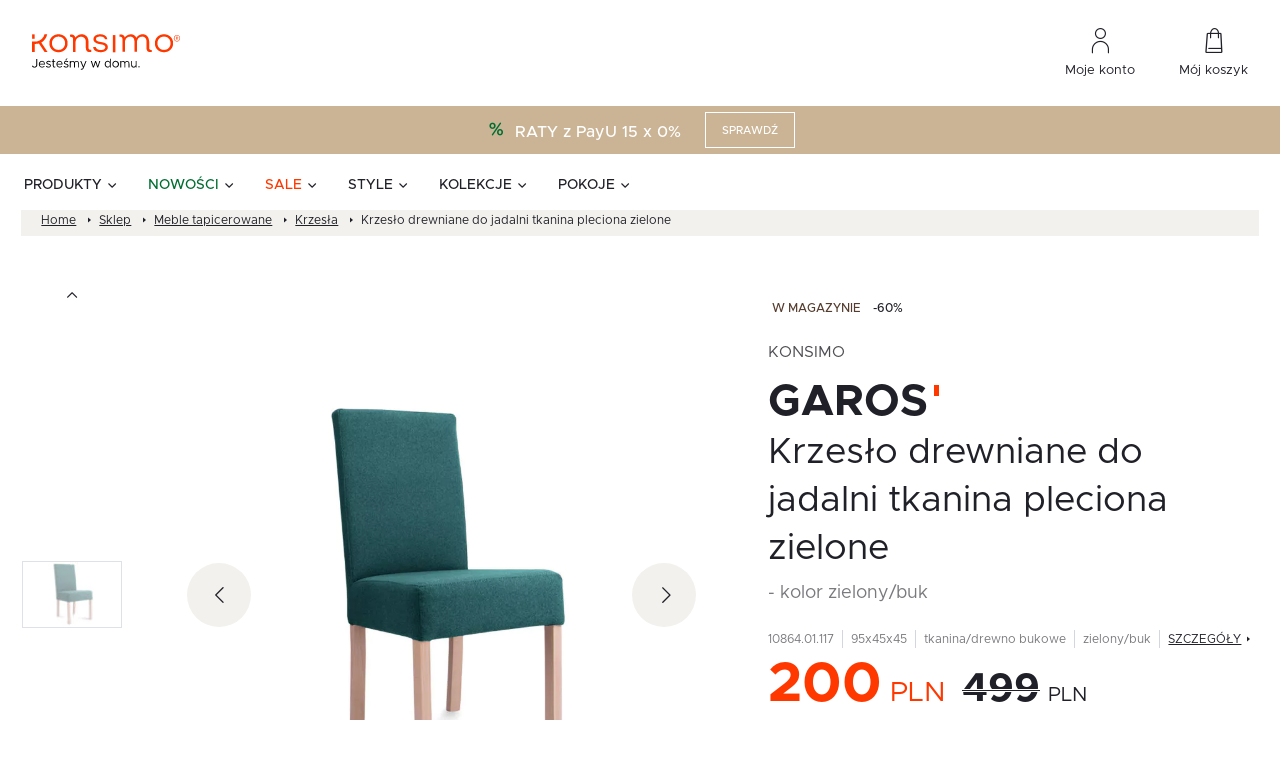

--- FILE ---
content_type: image/svg+xml
request_url: https://konsimo.pl/wp-content/themes/main/dist/iconfont/iconfont.svg
body_size: 121301
content:
<?xml version="1.0" standalone="no"?>
<!DOCTYPE svg PUBLIC "-//W3C//DTD SVG 1.1//EN" "http://www.w3.org/Graphics/SVG/1.1/DTD/svg11.dtd" >
<svg xmlns="http://www.w3.org/2000/svg">
<defs>
  <font id="iconfont" horiz-adv-x="1886.5">
    <font-face font-family="iconfont"
      units-per-em="1001" ascent="1001"
      descent="0" />
    <missing-glyph horiz-adv-x="0" />
    <glyph glyph-name="BEZPIECZNE_ZAKUPY_15_80"
      unicode="&#xE001;"
      horiz-adv-x="1001" d="M496.961465 913.033996875C499.30881 913.369331875 501.69244125 913.369331875 504.03978625 913.033996875L841.8760349999999 864.7714075C854.20460125 863.01089875 863.3625 852.4516 863.3625 839.99790875V393.72708375C863.3625 282.73245 778.58781 208.0103025000001 694.52007625 161.0634025000002C609.8417324999999 113.7774137500002 521.50223125 92.0982562500001 505.71395875 88.4496112500001C502.13037875 87.6212837500001 498.86962125 87.6212837500001 495.2872924999999 88.4496112500001C479.4990199999999 92.0982562500001 391.15951875 113.7774137500002 306.48242625 161.0634025000002C222.41344125 208.0103025000001 137.63875125 282.73245 137.63875125 393.72708375C137.63624875 530.12084125 137.6375 785.08805375 137.63875125 840.18059125C137.63875125 852.86201 147.02312625 863.04343125 159.123965 864.7714075L496.961465 913.033996875zM500.5 888.260498125L162.66375125 839.99790875C162.6625 784.5262425000001 162.66124875 529.9706912500001 162.66375125 393.72708375C162.66375125 297.0855387500001 236.47248625 228.8210925 318.683365 182.91273C399.5516525 137.75386625 484.38264875 116.6790625000001 500.5 112.9290662500001C516.61735125 116.6790625000001 601.44959875 137.75386625 682.31788625 182.91273C764.5287649999999 228.8210925 838.3375 297.0855387500001 838.3375 393.72708375V839.99790875L500.5 888.260498125zM500.5 775.775C438.3053675 775.775 387.8875 725.3571325 387.8875 663.1625C387.8875 600.9678675 438.3053675 550.55 500.5 550.55C562.6946324999999 550.55 613.1125 600.9678675 613.1125 663.1625C613.1125 725.3571325 562.6946324999999 775.775 500.5 775.775zM362.8625 663.1625C362.8625 667.38046375 363.05269 671.5533825 363.42306 675.675H337.8375H314.198885L336.59000375 462.9625H594.34375L594.3650212499999 462.9625H676.92249625L699.313615 675.675H637.5769399999999C637.94731 671.5533825 638.1374999999999 667.38046375 638.1374999999999 663.1625C638.1374999999999 587.14781125 576.51468875 525.5250000000001 500.5 525.5250000000001C424.48531125 525.5250000000001 362.8625 587.14781125 362.8625 663.1625zM368.04392625 700.7H337.8375H314.198885H237.7375C230.82684625 700.7 225.225 695.0981537499999 225.225 688.1875C225.225 681.2768462500001 230.82684625 675.675 237.7375 675.675H289.1713825C289.17263375 674.81038625 289.21893 673.9357625 289.3115225 673.0548825000001L311.58502375 461.4484875000001C283.64210875 455.1872325000001 262.7625 430.2323025000001 262.7625 400.4000000000001C262.7625 365.8479825000001 290.7729825 337.8375000000001 325.325 337.8375000000001H344.53293875C340.274935 330.4763962500001 337.8375 321.9291075 337.8375 312.8125C337.8375 285.17113625 360.24613625 262.7625000000001 387.8875 262.7625000000001C415.52886375 262.7625000000001 437.9375 285.17113625 437.9375 312.8125C437.9375 321.9291075 435.500065 330.4763962500001 431.24206125 337.8375000000001H594.78293875C590.524935 330.4763962500001 588.0875 321.9291075 588.0875 312.8125C588.0875 285.17113625 610.49613625 262.7625000000001 638.1374999999999 262.7625000000001C665.7788637499999 262.7625000000001 688.1875 285.17113625 688.1875 312.8125C688.1875 321.9291075 685.750065 330.4763962500001 681.49206125 337.8375000000001H706.95625C713.86690375 337.8375000000001 719.46875 343.43934625 719.46875 350.35C719.46875 357.2606537500001 713.86690375 362.8625000000001 706.95625 362.8625000000001H638.1374999999999H387.8875H325.325C304.59303875 362.8625000000001 287.7875 379.6680387500001 287.7875 400.4000000000001C287.7875 421.13196125 304.59303875 437.9375 325.325 437.9375H336.59000375H594.34375H676.92249625C689.7302912499999 437.9375 700.4697699999999 447.6059087500001 701.80985875 460.3423825L724.2009774999999 673.0548825000001C725.7562812499999 687.8308937500001 714.1709575 700.7 699.313615 700.7H632.95607375C616.61725125 758.4702125 563.50168875 800.8 500.5 800.8C437.49831125 800.8 384.38274875 758.4702125 368.04392625 700.7zM387.8875 337.8375000000001C374.0661925 337.8375000000001 362.8625 326.6338075 362.8625 312.8125C362.8625 298.9911925 374.0661925 287.7875 387.8875 287.7875C401.7088075 287.7875 412.9125 298.9911925 412.9125 312.8125C412.9125 326.6338075 401.7088075 337.8375000000001 387.8875 337.8375000000001zM638.1374999999999 337.8375000000001C624.3161924999999 337.8375000000001 613.1125 326.6338075 613.1125 312.8125C613.1125 298.9911925 624.3161924999999 287.7875 638.1374999999999 287.7875C651.9588074999999 287.7875 663.1624999999999 298.9911925 663.1624999999999 312.8125C663.1624999999999 326.6338075 651.9588074999999 337.8375000000001 638.1374999999999 337.8375000000001zM560.4273675 693.01857625C564.669105 698.472775 563.68687375 706.33437875 558.23142375 710.5773675C552.7772249999999 714.819105 544.91562125 713.83687375 540.6726325 708.3814237500001L492.15791625 646.00536L472.8398675 670.84392375C468.59687875 676.2993737500001 460.735275 677.281605 455.28107625 673.0398675C449.82562625 668.79687875 448.843395 660.935275 453.0851325 655.48107625L482.2817999999999 617.94357625C484.6516675 614.89553125 488.29655875 613.1125 492.15791625 613.1125C496.01927375 613.1125 499.664165 614.89553125 502.03528375 617.94357625L560.4273675 693.01857625z" />
    <glyph glyph-name="COPY"
      unicode="&#xE002;"
      horiz-adv-x="1001" d="M375.375 907.15625C335.0638958333334 907.15625 302.3854166666667 874.4777708333334 302.3854166666667 834.1666666666666V782.03125H250.25C209.9388958333334 782.03125 177.2604166666667 749.3527708333334 177.2604166666667 709.0416666666666V125.125C177.2604166666667 84.8138958333333 209.9388958333334 52.1354166666666 250.25 52.1354166666666H667.3333333333334C707.6444375 52.1354166666666 740.3229166666667 84.8138958333333 740.3229166666667 125.125V177.2604166666666H792.4583333333334C832.7694375000001 177.2604166666666 865.4479166666667 209.9388958333333 865.4479166666667 250.25V721.9987775L680.2921125 907.15625H375.375zM364.9479166666667 834.1666666666666C364.9479166666667 839.92533625 369.6163304166667 844.59375 375.375 844.59375H636.0520833333334V750.75C636.0520833333334 710.4388958333334 668.7305625 677.7604166666666 709.0416666666667 677.7604166666666H802.8854166666667V250.25C802.8854166666667 244.4900791666666 798.2182541666667 239.8229166666667 792.4583333333334 239.8229166666667H375.375C369.6163304166667 239.8229166666667 364.9479166666667 244.4900791666666 364.9479166666667 250.25V834.1666666666666zM758.6453875 740.3229166666666H709.0416666666667C703.2817458333333 740.3229166666666 698.6145833333334 744.9913304166666 698.6145833333334 750.75V800.3553891666667L758.6453875 740.3229166666666zM677.7604166666667 177.2604166666666V125.125C677.7604166666667 119.3650791666665 673.0932541666667 114.6979166666666 667.3333333333334 114.6979166666666H250.25C244.4913304166667 114.6979166666666 239.8229166666667 119.3650791666665 239.8229166666667 125.125V709.0416666666666C239.8229166666667 714.80033625 244.4913304166667 719.46875 250.25 719.46875H302.3854166666667V250.25C302.3854166666667 209.9388958333333 335.0638958333334 177.2604166666666 375.375 177.2604166666666H677.7604166666667z" />
    <glyph glyph-name="ZWROT_ICON_80"
      unicode="&#xE003;"
      horiz-adv-x="1001" d="M475.03581125 736.5332975C478.9309525 738.8055675 483.7495162499999 738.8055675 487.6446575 736.5332975L681.1980175 623.62675375C685.0418575 621.38451375 687.40546875 617.2691525 687.40546875 612.8197075V387.00787125C687.40546875 382.5571750000001 685.0418575 378.4418137500001 681.1980175 376.19957375L487.6446575 263.2942812500001C483.7495162499999 261.02076 478.9309525 261.02076 475.03581125 263.2942812500001L281.48245125 376.19957375C277.63861125 378.4418137500001 275.275 382.5571750000001 275.275 387.00787125V612.8197075C275.275 617.2691525 277.63861125 621.38451375 281.48245125 623.62675375L475.03581125 736.5332975zM300.3 394.19505125V589.25491625L468.82836 491.956465V295.8868412500001L300.3 394.19505125zM566.30949375 562.6846224999999L481.34086 513.628115L311.085775 611.92506375L396.60996375 661.81240125L396.110715 660.94903875L566.30949375 562.6846224999999zM591.33449375 577.1328062499999L420.51384375 675.7575825L481.34086 711.23927875L651.5946937499999 611.9238125L591.33449375 577.1328062499999zM662.38046875 589.25491625L493.85336 491.9552137500001V295.8868412500001L662.38046875 394.19505125V589.25491625zM487.9875 913.4125C406.320915 913.4125 326.4886625 889.19555725 258.5858275 843.82423125C190.6829925 798.452655 137.75887125 733.9644812500001 106.506274875 658.5153574999999C75.25392875 583.0649825 67.076884875 500.0420425 83.00917625 419.944525C98.941467625 339.8470075 138.26813 266.2735075000001 196.01456875 208.52706875C253.7610075 150.77937875 327.33575875 111.4538425 407.432025 95.52167625C487.5295425 79.58951 570.5524824999999 87.7664287500002 646.0028574999999 119.0189C721.4519812499999 150.27137125 785.9401549999999 203.1954925000001 831.31173125 271.0983275000001C875.7286037499999 337.5734862500001 899.87272375 415.480065 900.86871875 495.349855L929.58991125 466.62741125C934.4760425 461.7412800000001 942.3989574999998 461.7412800000001 947.2850887499998 466.62741125C952.17122 471.5135425 952.17122 479.4364575000001 947.2850887499998 484.32258875L897.2350887499999 534.37258875C892.3489574999999 539.25872 884.4260425 539.25872 879.5399112499999 534.37258875L829.48991125 484.32258875C824.6037799999999 479.4364575000001 824.6037799999999 471.5135425 829.48991125 466.62741125C834.3760425 461.7412800000001 842.2989574999999 461.7412800000001 847.1850887499999 466.62741125L875.839965 495.2822875C874.83270875 420.38621625 852.1588075 347.341995 810.504695 285.0009662500001C767.88336625 221.2134925 707.30284625 171.4975762500002 636.42579 142.1382462500001C565.54873375 112.7801675000001 487.55707 105.09874375 412.3144025 120.06619625C337.071735 135.0323975 267.95643875 171.97555375 213.70974625 226.2222462500002C159.46305375 280.4689387500001 122.520022625 349.5842350000001 107.553320875 424.8269025C92.586619125 500.0695700000001 100.268042875 578.06123375 129.62574625 648.93829C158.98507625 719.81534625 208.7009925 780.394615 272.48846625 823.017195C336.27719125 865.63852375 411.27086 888.3875 487.9875 888.3875C494.89815375 888.3875 500.5 893.9895965000001 500.5 900.9C500.5 907.8104035 494.89815375 913.4125 487.9875 913.4125zM707.42046375 700.7C740.08059125 700.7 761.7810199999999 718.43897125 761.7810199999999 742.93594375C761.7810199999999 763.2099475 745.34084625 774.1909175000001 729.55883 777.5705437500001C745.34084625 782.216435 758.4927349999999 793.4088662500001 758.4927349999999 811.35929875C758.4927349999999 834.588755 737.231495 850.85 706.7635574999999 850.85C682.2140324999999 850.85 665.1169524999999 839.8690300000001 653.49909625 825.2969725L667.3091425 812.2038925C677.8296525 824.0294562500001 689.44750875 831.63205125 705.229525 831.63205125C722.7645425 831.63205125 735.91643125 821.9185975 735.91643125 808.402595C735.91643125 793.8305375 722.5455737499999 785.80627125 703.4752725 785.80627125L687.03635 786.0177325V767.011245H703.4752725C726.0528275 767.22270625 738.98449625 759.4086500000001 738.98449625 744.41492125C738.98449625 729.84286375 726.4907649999999 719.91794875 706.98252625 719.91794875C689.6664774999999 719.91794875 674.98055625 727.7307537500001 664.89798375 739.55756875L650.65 725.40843375C662.266605 711.47076 681.77484375 700.7 707.42046375 700.7zM849.1895912499999 700.7C886.6707849999999 700.7 913.4125 731.7435125 913.4125 775.8801050000001C913.4125 819.8064875 886.6707849999999 850.85 849.1895912499999 850.85C811.2692087499998 850.85 784.7464624999999 819.8064875 784.7464624999999 775.8801050000001C784.7464624999999 731.7435125 811.2692087499998 700.7 849.1895912499999 700.7zM849.1895912499999 720.33962C824.6388149999999 720.33962 807.3227662499999 743.3588662500001 807.3227662499999 775.8801050000001C807.3227662499999 808.402595 824.6388149999999 831.21038 849.1895912499999 831.21038C873.51889625 831.21038 890.6159762499999 808.402595 890.6159762499999 775.8801050000001C890.6159762499999 743.3588662500001 873.51889625 720.33962 849.1895912499999 720.33962z" />
    <glyph glyph-name="accept-13"
      unicode="&#xE004;"
      horiz-adv-x="1232" d="M116.84211 516.4474700000001C90.1131 546.5175099999999 46.776114 546.5175099999999 20.04695 516.4474700000001C-6.6823064 486.37666 -6.6823064 437.62334 20.04695 407.55253L362.26883 22.5532999999999C388.99861 -7.5152 432.3349800000001 -7.5152 459.06399 22.5532999999999L1211.9569 869.55253C1238.6836 899.62334 1238.6836 948.376891 1211.9569 978.447239C1185.2225 1008.5175947 1141.8869 1008.5175947 1115.1602 978.447239L410.66641 185.8933999999999L116.84211 516.4474700000001z" />
    <glyph glyph-name="accept"
      unicode="&#xE005;"
      horiz-adv-x="1251.25" d="M83.448990625 424.702403125C19.5778708125 489.624760625 116.6890725 588.334621875 180.559754375 523.412264375L465.602011875 233.6771937499999L1068.33601875 914.718805C1128.59621875 982.7821128125 1230.554325 889.51737875 1170.2816125 821.4537581249999L516.7262099999999 83.00166875C489.914425 55.74944375 446.42723125 55.74944375 419.61544625 83.00166875L83.448990625 424.702403125z" />
    <glyph glyph-name="account-28"
      unicode="&#xE006;"
      horiz-adv-x="1001" d="M500.5 891.515625C405.480075 891.515625 328.453125 814.4877365625 328.453125 719.46875C328.453125 624.4488249999999 405.480075 547.421875 500.5 547.421875C595.5199250000001 547.421875 672.546875 624.4488249999999 672.546875 719.46875C672.546875 814.4877365625 595.5199250000001 891.515625 500.5 891.515625zM359.734375 719.46875C359.734375 797.211415 422.756709375 860.234375 500.5 860.234375C578.243290625 860.234375 641.265625 797.211415 641.265625 719.46875C641.265625 641.7254593749999 578.243290625 578.703125 500.5 578.703125C422.756709375 578.703125 359.734375 641.7254593749999 359.734375 719.46875zM265.890625 237.7375000000001C265.890625 374.946446875 371.64001875 484.859375 500.5 484.859375C629.3599812499999 484.859375 735.109375 374.946446875 735.109375 237.7375000000001V125.125H766.390625V237.7375000000001C766.390625 390.7685031250001 648.056784375 516.140625 500.5 516.140625C352.943215625 516.140625 234.609375 390.7685031250001 234.609375 237.7375000000001V125.125H265.890625V237.7375000000001z" />
    <glyph glyph-name="account-32"
      unicode="&#xE007;"
      horiz-adv-x="1001" d="M500.5 961.8984375C392.52338125 961.8984375 304.9921875 874.3666181250001 304.9921875 766.390625C304.9921875 658.41400625 392.52338125 570.8828125 500.5 570.8828125C608.47661875 570.8828125 696.0078125 658.41400625 696.0078125 766.390625C696.0078125 874.3666181250001 608.47661875 961.8984375 500.5 961.8984375zM351.9140625 766.390625C351.9140625 848.4522921875 418.43676875 914.9765625 500.5 914.9765625C582.5632312500001 914.9765625 649.0859375 848.4522921875 649.0859375 766.390625C649.0859375 684.32739375 582.5632312500001 617.8046875 500.5 617.8046875C418.43676875 617.8046875 351.9140625 684.32739375 351.9140625 766.390625zM242.4296875 215.8406249999999C242.4296875 360.3412312500001 358.21410625 477.0390625 500.5 477.0390625C642.78589375 477.0390625 758.5703125 360.3412312500001 758.5703125 215.8406249999999V93.84375C758.5703125 80.88705625 769.07455625 70.3828125 782.03125 70.3828125C794.98794375 70.3828125 805.4921875 80.88705625 805.4921875 93.84375V215.8406249999999C805.4921875 385.7666312500001 669.18726875 523.9609375 500.5 523.9609375C331.81273125 523.9609375 195.5078125 385.7666312500001 195.5078125 215.8406249999999V93.84375C195.5078125 80.88705625 206.0117434375 70.3828125 218.96875 70.3828125C231.9257565625 70.3828125 242.4296875 80.88705625 242.4296875 93.84375V215.8406249999999z" />
    <glyph glyph-name="address-billing"
      unicode="&#xE008;"
      horiz-adv-x="1001" d="M869.6187500000001 554.7208333333333L748.6645833333333 667.3333333333333V792.4583333333333C748.6645833333333 802.8854166666666 742.4083333333334 809.1416666666667 731.98125 809.1416666666667S715.2979166666668 800.8 715.2979166666668 792.4583333333333V696.5291666666667L540.1229166666668 861.2770833333334C517.1833333333335 882.13125 483.8166666666668 882.13125 460.8770833333335 861.2770833333334L135.5520833333334 554.7208333333333C129.2958333333334 548.4645833333334 129.2958333333334 538.0374999999999 135.5520833333334 531.78125S152.2354166666667 525.525 158.4916666666667 531.78125L193.94375 565.1479166666667V187.6875C193.94375 154.3208333333332 218.96875 129.2958333333334 250.25 129.2958333333334H379.5458333333334H396.2291666666667H604.7708333333334H623.5395833333333H752.8354166666668C786.2020833333335 129.2958333333334 811.2270833333333 156.40625 811.2270833333333 187.6875V565.1479166666667L846.6791666666668 531.78125C852.9354166666667 525.525 863.3625000000001 525.525 869.6187500000001 531.78125S875.875 548.4645833333334 869.6187500000001 554.7208333333333zM590.1729166666668 162.6624999999999H414.9979166666667V458.7916666666666C414.9979166666667 471.3041666666667 425.425 483.8166666666666 440.0229166666667 483.8166666666666H565.1479166666667C577.6604166666667 483.8166666666666 590.1729166666667 473.3895833333332 590.1729166666667 458.7916666666666V162.6624999999999zM777.8604166666667 187.6875C777.8604166666667 173.0895833333333 765.3479166666666 162.6624999999999 752.8354166666666 162.6624999999999H623.5395833333332V458.7916666666666C623.5395833333332 490.0729166666666 598.5145833333332 517.1833333333334 565.1479166666666 517.1833333333334H440.0229166666666C408.7416666666666 517.1833333333334 381.6312499999999 492.1583333333334 381.6312499999999 458.7916666666666V162.6624999999999H250.25C235.6520833333334 162.6624999999999 225.225 175.175 225.225 187.6875V594.34375L481.73125 838.3375C492.1583333333334 846.6791666666667 508.8416666666668 846.6791666666667 519.2687500000001 838.3375L777.8604166666668 594.34375V187.6875z" />
    <glyph glyph-name="address-shipping"
      unicode="&#xE009;"
      horiz-adv-x="1001" d="M794.54375 702.7854166666666L529.6958333333333 857.10625C510.9270833333334 867.5333333333333 490.0729166666667 867.5333333333333 471.3041666666667 857.10625L206.45625 702.7854166666666C187.6875 692.3583333333333 177.2604166666667 673.5895833333333 177.2604166666667 652.7354166666667V346.1791666666667C177.2604166666667 325.3250000000001 187.6875 306.55625 206.45625 296.1291666666667L471.3041666666667 143.8937500000001C490.0729166666667 133.4666666666667 510.9270833333334 133.4666666666667 529.6958333333334 143.8937500000001L794.54375 296.1291666666667C813.3125 306.55625 823.7395833333334 325.3250000000001 823.7395833333334 346.1791666666667V652.7354166666667C823.7395833333334 673.5895833333334 811.2270833333333 692.3583333333333 794.54375 702.7854166666666zM483.8166666666667 173.0895833333333L221.0541666666667 325.3249999999998C212.7125 329.4958333333333 208.5416666666667 337.8374999999999 208.5416666666667 348.2645833333333V650.65L483.8166666666667 492.1583333333334V173.0895833333333zM225.225 677.7604166666666L487.9875 829.9958333333334C496.3291666666667 834.1666666666667 506.75625 834.1666666666667 513.0124999999999 829.9958333333334L775.775 677.7604166666666L500.5 519.26875L225.225 677.7604166666666zM713.2125000000001 606.85625V287.7874999999999L619.3687500000001 233.5666666666665V552.6354166666666L713.2125000000001 606.85625zM515.0979166666667 173.0895833333333V492.1583333333334L588.0875 533.8666666666667V214.7979166666666L515.0979166666667 173.0895833333333zM792.4583333333334 348.2645833333333C792.4583333333334 339.9229166666667 788.2875 329.4958333333333 779.9458333333333 325.3250000000001L746.5791666666667 306.55625V623.5395833333332L792.4583333333334 650.65V348.2645833333333z" />
    <glyph glyph-name="angel-down"
      unicode="&#xE00A;"
      horiz-adv-x="1668.3333333333335" d="M834.1666666666667 41.7083333333333C802.1346666666667 41.7083333333333 770.1026666666667 53.8871666666666 745.745 78.4116666666665L78.4116666666666 745.7449999999999C29.5295 794.6271666666667 29.5295 873.8729999999999 78.4116666666666 922.7551666666666S206.5396666666667 971.6373333333332 255.4218333333333 922.7551666666666L834.1666666666667 343.8435L1413.0783333333336 922.7551666666666C1461.9605000000001 971.6373333333333 1541.2063333333335 971.6373333333333 1590.0885000000003 922.7551666666666S1638.9706666666668 794.6271666666667 1590.0885000000003 745.745L922.7551666666668 78.4116666666668C898.2306666666668 53.8871666666666 866.1986666666668 41.7083333333333 834.1666666666667 41.7083333333333z" />
    <glyph glyph-name="angel-left"
      unicode="&#xE00B;"
      horiz-adv-x="600.5999999999999" d="M500.6001 975.975C519.8193 975.975 539.0385 968.7678 553.6531 953.8529C582.9824 924.5236 582.9824 876.9761 553.6531 847.6468L206.4062 500.5L553.6530999999999 153.153C582.9824 123.8237 582.9824 76.2761999999999 553.6530999999999 46.9469S476.7762999999999 17.6176 447.447 46.9469L47.047 447.3469C17.7177 476.6762 17.7177 524.2237 47.047 553.4529L447.447 953.8529C462.1617 968.7678 481.4809999999999 975.975 500.6001 975.975z" />
    <glyph glyph-name="angel-right"
      unicode="&#xE00C;"
      horiz-adv-x="600.5999999999999" d="M100.1 25.0250000000001C80.8808 25.0250000000001 61.6616 32.3323000000001 47.047 47.0470000000001C17.7177 76.3763 17.7177 123.9238000000002 47.047 153.2531000000001L394.2939 500.5L47.047 847.847C17.7177 877.1763 17.7177 924.7238 47.047 954.0531S123.9238 983.3824 153.2531 954.0531L553.6530999999999 553.6531C582.9824 524.3238 582.9824 476.7763 553.6530999999999 447.447L153.2531 47.0469999999999C138.5384 32.3323000000001 119.3192 25.0250000000001 100.1 25.0250000000001z" />
    <glyph glyph-name="angel-top"
      unicode="&#xE00D;"
      horiz-adv-x="1668.3333333333335" d="M834.3335000000001 959.2916666666666C866.3655000000001 959.2916666666666 898.3975000000002 947.1128333333334 922.5883333333334 922.5883333333334L1589.9216666666669 255.255C1638.8038333333334 206.3728333333334 1638.8038333333334 126.9601666666666 1589.9216666666669 78.078S1461.793666666667 29.1958333333332 1412.9115000000004 78.078L834.3335000000001 657.3233333333333L255.255 78.2448333333333C206.3728333333334 29.3626666666667 127.127 29.3626666666667 78.2448333333334 78.2448333333333S29.3626666666667 206.5396666666667 78.2448333333334 255.4218333333335L745.5781666666668 922.7551666666668C770.2695 947.1128333333334 802.3015 959.2916666666666 834.3335000000001 959.2916666666666z" />
    <glyph glyph-name="approved"
      unicode="&#xE00E;"
      horiz-adv-x="1201.1999999999998" d="M195.033839 513.257745C173.316143 537.3137770000001 138.105968 537.3137770000001 116.388272 513.257745C94.6706761 489.201713 94.6706761 450.198749 116.388272 426.1427170000001L394.44405 118.142024C416.160745 94.0859920000002 451.371921 94.0859920000002 473.089617 118.142024L1084.81373 795.741947C1106.52542 819.79898 1106.52542 858.801944 1084.81373 882.857976C1063.09203 906.9141081 1027.8868599999998 906.9141081 1006.16516 882.857976L433.766333 248.815567L195.033839 513.257745z" />
    <glyph glyph-name="arrow-bottom-6"
      unicode="&#xE00F;"
      horiz-adv-x="1751.75" d="M875.875 25.025C850.85 25.025 825.8249999999999 37.5375 813.3125 50.0500000000001L62.5625 800.8000000000001C25.025 838.3375000000001 25.025 900.9 62.5625 938.4375S162.6625 975.975 200.2 938.4375L875.875 262.7625L1564.0625 950.95C1601.6000000000001 988.4875 1664.1625000000001 988.4875 1701.7 950.95S1739.2375 850.8499999999999 1701.7 813.3125L950.95 62.5625C925.925 37.5375 900.9 25.025 875.875 25.025z" />
    <glyph glyph-name="arrow-down-6"
      unicode="&#xE010;"
      horiz-adv-x="1501.5" d="M1501.5 1001L750.75 0L0 1001H1501.5z" />
    <glyph glyph-name="arrow-left-12"
      unicode="&#xE011;"
      horiz-adv-x="572" d="M500.5 993.85C514.8000000000001 993.85 536.25 986.7 543.4 972.4C572 950.95 572 908.05 543.4 886.6L164.45 500.5L550.5500000000001 114.4C579.15 85.8 579.15 50.05 550.5500000000001 21.4499999999999C521.9499999999999 -7.1500000000001 486.2 -7.1500000000001 457.6 21.4499999999999L28.6 450.4499999999999C0 479.0500000000001 0 521.95 28.6 543.4L457.6 972.4C464.75 986.7 486.2 993.85 500.5 993.85z" />
    <glyph glyph-name="arrow-left-20"
      unicode="&#xE012;"
      horiz-adv-x="546" d="M500.5 4.5500000000001C491.4 4.5500000000001 477.75 9.1000000000001 473.2 18.2L18.2 473.2C0 491.4000000000001 0 514.1500000000001 18.2 532.3500000000001L473.2 987.3500000000003C491.4 1005.5500000000002 514.15 1005.5500000000002 532.35 987.3500000000003C550.5500000000001 969.15 550.5500000000001 946.4 532.35 928.2000000000002L104.65 500.5L532.35 72.8000000000001C550.55 54.6000000000001 550.55 31.8500000000001 532.35 13.65C523.25 9.1 509.6 4.5500000000001 500.5 4.5500000000001z" />
    <glyph glyph-name="arrow-left-6"
      unicode="&#xE013;"
      horiz-adv-x="625.625" d="M500.5 12.5124999999999C475.475 12.5124999999999 437.9375 25.0249999999999 425.425 50.05L50.05 425.425C0 462.9625 0 538.0374999999999 50.05 575.575L425.425 950.95C462.9625 1001 538.0375 1001 575.5749999999999 950.95C625.625 913.4125 625.625 838.3375 575.5749999999999 800.8L287.7875 500.5L588.0874999999999 200.1999999999999C625.625 162.6625 625.625 87.5875 575.5749999999999 50.0500000000001C563.0625 25.025 525.525 12.5124999999999 500.5 12.5124999999999z" />
    <glyph glyph-name="arrow-right-12"
      unicode="&#xE014;"
      horiz-adv-x="572" d="M71.5 7.15C57.2 7.15 35.75 14.3 28.6 28.6C0 57.2000000000001 0 92.9500000000001 28.6 121.5500000000001L407.55 500.5L28.6 886.6C0 908.05 0 950.95 28.6 972.4C50.05 1001 92.95 1001 114.4 972.4L543.4 543.4C572 521.95 572 479.0500000000001 543.4 457.6L114.4 28.6C107.25 14.3 85.8 7.15 71.5 7.15z" />
    <glyph glyph-name="arrow-right-20"
      unicode="&#xE015;"
      horiz-adv-x="546" d="M45.5 4.5500000000001C36.4 4.5500000000001 22.75 9.1000000000001 18.2 18.2C0 36.4 0 59.15 18.2 77.3500000000001L441.35 500.5L18.2 928.2C0 941.85 0 969.15 18.2 982.8C31.85 1001 59.15 1001 72.8 982.8L527.8 527.8C546 509.6 546 486.85 527.8 468.65L72.8 13.6499999999999C68.25 9.1 54.6 4.5500000000001 45.5 4.5500000000001z" />
    <glyph glyph-name="arrow-right-6"
      unicode="&#xE016;"
      horiz-adv-x="500.5" d="M0 917.5833333333334L500.5 500.5L0 83.4166666666666L0 917.5833333333334z" />
    <glyph glyph-name="arrow-right-8"
      unicode="&#xE017;"
      horiz-adv-x="600.5999999999999" d="M100.1 20.02C80.08 20.02 60.06 30.03 50.05 40.04C20.02 70.0699999999999 20.02 120.12 50.05 150.1499999999999L390.39 500.5L50.05 850.85C20.02 880.88 20.02 930.93 50.05 960.96S130.13 990.99 160.16 960.96L560.56 560.56C590.5899999999999 530.53 590.5899999999999 480.48 560.56 450.45L160.16 50.0500000000001C140.14 30.0300000000001 120.12 20.02 100.1 20.02z" />
    <glyph glyph-name="arrow-right-filled-4"
      unicode="&#xE018;"
      horiz-adv-x="667.3333333333334" d="M-0.0000437550447 1001L667.3333333333334 500.5L0 0L-0.0000437550447 1001z" />
    <glyph glyph-name="arrow-thiny"
      unicode="&#xE019;"
      horiz-adv-x="533.8666666666667" d="M467.1333333333333 103.0963266666666L66.7333333333333 503.4976613333333L467.1333333333333 903.8976613333334" />
    <glyph glyph-name="arrow-top-6"
      unicode="&#xE01A;"
      horiz-adv-x="1751.75" d="M1626.625 25.025C1601.6000000000001 25.025 1576.575 37.5375 1564.0625 50.0500000000001L875.875 738.2375L187.6875 62.5625C150.15 25.025 87.5875 25.025 50.05 62.5625S12.5125 162.6625 50.05 200.1999999999999L800.8000000000001 950.95C838.3375 988.4875 900.9 988.4875 938.4375 950.95L1689.1875 200.1999999999999C1726.7250000000001 162.6625 1726.7250000000001 100.1 1689.1875 62.5625C1676.675 37.5375 1651.6499999999999 25.025 1626.625 25.025z" />
    <glyph glyph-name="availability-16"
      unicode="&#xE01B;"
      horiz-adv-x="1001" d="M308.8310225 791.9390645833333C308.8310225 809.2150733333333 322.83626375 823.2203145833333 340.1122725000001 823.2203145833333H597.1006708333334C614.3804333333334 823.2203145833333 628.3819208333334 809.2150733333333 628.3819208333334 791.9390645833333V653.6121258333333H811.2604500000001C828.5360416666666 653.6121258333333 842.5417000000001 639.6068845833333 842.5417000000001 622.3308758333333V410.3224125C842.5417000000001 393.0468208333333 828.5360416666666 379.0411625 811.2604500000001 379.0411625H340.1122725000001C322.83626375 379.0411625 308.8310225 393.0468208333333 308.8310225 410.3224125V622.3308758333333V622.3312929166666V791.9390645833333zM371.3935225000001 760.6578145833333V653.6125429166666H565.8194208333334V760.6578145833333H371.3935225000001zM371.3935225000001 591.0496258333333V441.6036625H779.9792000000001V591.0496258333333H371.3935225000001zM125.9600008333334 780.8196229166667C108.6839920833333 780.8196229166667 94.6787508333333 766.8143816666667 94.6787508333333 749.5383729166667C94.6787508333333 732.2619470833333 108.6839920833333 718.2571229166667 125.9600008333334 718.2571229166667H180.3422454166667V283.1161666666667C180.3422454166667 265.840575 194.3470695833334 251.8349166666667 211.6234954166667 251.8349166666667H896.9293666666667C914.2049583333334 251.8349166666667 928.2106166666669 265.840575 928.2106166666669 283.1161666666667C928.2106166666669 300.3917583333333 914.2049583333334 314.3974166666667 896.9293666666667 314.3974166666667H242.9047454166667V749.5383729166667C242.9047454166667 766.8143816666667 228.8995041666667 780.8196229166667 211.6234954166667 780.8196229166667H125.9600008333334zM854.0907375 198.3106124999999C854.0907375 174.8955541666667 834.9132458333335 155.9099208333332 811.2604500000001 155.9099208333332C787.6034833333334 155.9099208333332 768.4259916666667 174.8955541666667 768.4259916666667 198.3106124999999C768.4259916666667 221.7298416666665 787.6034833333334 240.715475 811.2604500000001 240.715475C834.9132458333335 240.715475 854.0907375 221.7298416666665 854.0907375 198.3106124999999zM297.28323625 155.9099208333332C320.9385345833333 155.9099208333332 340.114775 174.8955541666667 340.114775 198.3106124999999C340.114775 221.7298416666665 320.9385345833333 240.715475 297.28323625 240.715475C273.6279379166667 240.715475 254.4512804166667 221.7298416666665 254.4512804166667 198.3106124999999C254.4512804166667 174.8955541666667 273.6279379166667 155.9099208333332 297.28323625 155.9099208333332z" />
    <glyph glyph-name="availability-80"
      unicode="&#xE01C;"
      horiz-adv-x="1001" d="M364.64302875 578.9821537500001H747.2652687499999V406.8076512500001H364.64302875V578.9821537500001zM364.64302875 716.7222562500001H573.34652375V578.983405H364.64302875V716.72225625zM190.73054 682.28785625H260.2975375V303.5057025H816.8397737499998M769.53751875 234.63565125C769.53751875 222.64617375 759.6851762499999 212.7125000000001 747.26652 212.7125000000001C734.8466125 212.7125000000001 724.9955212499999 222.64617375 724.9955212499999 234.63565125C724.9955212499999 246.6238775000001 734.8466125 256.5575512500001 747.26652 256.5575512500001C759.6851762499999 256.5575512500001 769.53751875 246.6238775000001 769.53751875 234.63565125zM352.13803625 234.63565125C352.13803625 222.64617375 342.28569375 212.7125000000001 329.86578625 212.7125000000001C317.44713 212.7125000000001 307.5947875 222.64617375 307.5947875 234.63565125C307.5947875 246.6238775000001 317.44713 256.5575512500001 329.86578625 256.5575512500001C342.28569375 256.5575512500001 352.13803625 246.6238775000001 352.13803625 234.63565125z" />
    <glyph glyph-name="calendar-16"
      unicode="&#xE01D;"
      horiz-adv-x="1001" d="M771.3427944444445 872.49162H736.1465222222222V924.358991111111C736.1465222222222 929.9362294444444 733.8664666666667 935.2854622222222 729.8124166666666 939.2294022222222C725.7528055555556 943.1733422222222 720.2528666666667 945.388888888889 714.5138000000001 945.388888888889C708.7747333333334 945.388888888889 703.2747944444445 943.1733422222222 699.2151833333334 939.2294022222222C695.1555722222222 935.2854622222222 692.8810777777778 929.9362294444444 692.8810777777778 924.358991111111V872.49162H306.916053888889V924.358991111111C306.916053888889 929.9362294444444 304.6365544444444 935.2854622222222 300.5791677777778 939.2294022222222C296.5223372222223 943.1733422222222 291.0196177777778 945.388888888889 285.2816633333334 945.388888888889C279.544265 945.388888888889 274.0415455555556 943.1733422222222 269.984158888889 939.2294022222222C265.9273283333333 935.2854622222222 263.6478288888889 929.9362294444444 263.6478288888889 924.358991111111V872.49162H229.6538688888889C183.5127738888889 872.4399016666666 139.2763594444445 854.5998572222222 106.6487644444444 822.8842844444445C74.0211694444445 791.1687116666667 55.6667222222222 748.1685322222222 55.6111111111111 703.3148344444444V224.7856722222222C55.6667222222222 179.9353111111111 74.0217255555556 136.9312388888889 106.6493205555556 105.2162222222221C139.2763594444445 73.5012055555555 183.5127738888889 55.6611611111111 229.6538688888889 55.6111111111111H771.3427944444445C817.4888944444446 55.6611611111111 861.7219722222222 73.5012055555555 894.3490111111112 105.2162222222221C926.9760500000002 136.9312388888889 945.3332777777778 179.9353111111111 945.388888888889 224.7856722222222V703.3148344444444C945.3332777777778 748.1685322222222 926.9760500000002 791.1692677777778 894.3490111111112 822.8848405555556C861.7219722222222 854.5998572222222 817.4888944444446 872.4404577777777 771.3427944444445 872.49162zM229.6555372222222 830.4312683333333H263.6489411111112V787.9705166666666C263.6489411111112 782.3927222222222 265.9284405555556 777.0440455555555 269.9852711111111 773.1001055555555C274.0426577777778 769.1561655555556 279.5453772222223 766.9400627777777 285.2827755555556 766.9400627777777C291.02073 766.9400627777777 296.5234494444445 769.1561655555556 300.58028 773.1001055555555C304.6376666666667 777.0440455555555 306.9171661111111 782.3927222222222 306.9171661111111 787.9705166666666V830.430156111111H692.8810777777778V787.9694044444444C692.8810777777778 782.39161 695.1555722222222 777.0429333333334 699.2151833333334 773.0989933333333C703.2747944444445 769.1550533333334 708.7747333333334 766.9395066666666 714.5138000000001 766.9395066666666C720.2528666666667 766.9395066666666 725.7528055555556 769.1550533333334 729.8124166666666 773.0989933333333C733.8664666666667 777.0429333333334 736.1465222222222 782.39161 736.1465222222222 787.9694044444444V830.4295999999999H771.3427944444445C806.0163222222222 830.3917844444444 839.2550833333333 816.9878383333333 863.7684611111112 793.1579211111111C888.2874 769.3274477777777 902.0789555555556 737.0173922222223 902.1178833333335 703.3148344444444V627.9328611111112H98.87878V703.3148344444444C98.9199322222222 737.0173922222223 112.7109316666667 769.3285599999999 137.2276461111112 793.1590333333334C161.7438044444445 816.9900627777778 194.9853461111111 830.394008888889 229.6555372222222 830.4312683333333zM771.3427944444445 97.6697944444444H229.6538688888889C194.9831216666667 97.7087222222223 161.7438044444445 111.111 137.22709 134.9403611111111C112.7103755555556 158.7752833333333 98.91882 191.0853388888888 98.8782238888889 224.7856722222222V585.8736216666666H902.1178833333335V224.7856722222222C902.0789555555556 191.0853388888888 888.2874 158.7752833333333 863.7684611111112 134.9459222222222C839.2550833333333 111.111 806.0163222222222 97.7087222222223 771.3427944444445 97.6697944444444z" />
    <glyph glyph-name="cart-12"
      unicode="&#xE01E;"
      horiz-adv-x="1001" d="M632.5752766666667 776.8869441666667H682.4909758333334C729.0508225 776.8869441666667 767.4783783333334 739.28855 769.9783758333334 691.2872633333334L792.3290375 262.146885C795.0267325 210.3551449999999 755.0776566666667 166.8333333333333 704.8416375 166.8333333333333H337.8700325000001C286.7047516666667 166.8333333333333 246.42618 211.9075291666667 250.5394558333334 264.5617974999999L284.0629458333334 693.7021758333333C287.7332791666667 740.6874475 325.7362441666667 776.8869441666667 371.3935225000001 776.8869441666667H408.4705625000001L408.473065 788.1632091666667C409.2104683333333 819.7747891666667 421.1498958333334 851.1052549999999 439.9002941666667 874.8414675C458.6114866666667 898.52763 486.6853658333334 917.5833333333334 520.50999 917.5833333333334C584.2303133333334 917.5833333333334 632.5752766666667 861.3221283333334 632.5752766666667 796.2738116666667V776.8869441666667zM408.4530450000001 713.778065H371.3935225000001C357.5905666666668 713.778065 346.1007550000001 702.8337983333333 344.9913133333334 688.6287741666666L311.4678233333334 259.4883958333333C310.2240808333334 243.5691591666666 322.4012458333334 229.9422125 337.8700325000001 229.9422125H704.8416375C720.02931 229.9422125 732.1063750000001 243.1003574999999 731.2913941666668 258.7576658333334L729.5054433333333 293.0510916666666H439.0360975C422.1559008333334 293.0510916666666 408.4722308333334 307.1785383333334 408.4722308333334 324.6059483333333C408.4722308333334 342.0325241666667 422.1559008333334 356.1599708333333 439.0360975 356.1599708333333H726.2179925L708.9407325 687.8988783333333C708.1849775000001 702.4108758333333 696.5667041666667 713.778065 682.4909758333334 713.778065H632.5752766666667V619.1143291666666C632.5752766666667 601.6869191666667 618.8916066666667 587.5594725 602.0122441666666 587.5594725C585.1320475 587.5594725 571.4483775 601.6869191666667 571.4483775 619.1143291666666V713.778065H469.59913V619.1143291666666C469.59913 601.6869191666667 455.91546 587.5594725 439.0360975 587.5594725C422.1559008333334 587.5594725 408.473065 601.6869191666667 408.473065 619.1143291666666V707.4067L408.4588841666667 707.8896824999999L408.4580500000001 708.0331591666666L408.4563816666667 708.2316908333332L408.4555475 708.9190441666667L408.4530450000001 713.778065zM469.59913 776.8869441666667H571.4483775V796.2738116666667C571.4483775 830.3662033333333 546.8146016666667 854.4744541666666 520.50999 854.4744541666666C510.0353591666667 854.4744541666666 497.9382741666667 848.4592783333333 487.2701166666667 834.95412C476.7129033333333 821.5899358333334 470.0737708333334 803.7604575 469.59913 786.9870341666667V776.8869441666667z" />
    <glyph glyph-name="cart-18"
      unicode="&#xE01F;"
      horiz-adv-x="1001" d="M639.5333388888889 750.75V790.9134566666667C639.5333388888889 863.8596633333333 574.1179888888889 917.5833333333334 500.5027805555556 917.5833333333334C461.5927983333333 917.5833333333334 427.3168900000001 899.8361594444444 402.947545 874.9362844444445C378.7350233333334 850.1965694444444 362.5260527777778 816.6113511111112 361.5239405555556 781.9467211111111C361.4916861111111 780.8189277777778 361.4750027777778 779.6883538888889 361.4750027777778 778.5555555555555C361.4750027777778 778.0678461111111 361.4877933333334 777.5829172222222 361.5122622222223 777.1018811111111V750.75H314.0709794444445C279.2256133333334 750.75 250.2461072222223 723.9404394444443 247.5395144444445 689.2007344444444L208.1090122222223 183.1385111111112C205.0876605555556 144.3553222222222 235.7421733333334 111.2222222222222 274.6410333333334 111.2222222222222H712.2782333333333C750.494188888889 111.2222222222222 780.9023444444445 143.2542222222222 778.922588888889 181.4201277777777L752.6352166666667 687.4784583333333C750.7889277777779 722.9411077777777 721.4985555555556 750.75 685.9908611111111 750.75H639.5333388888889zM442.6911377777778 836.0385366666667C458.4151794444445 852.1045866666667 478.9601483333333 861.9722222222222 500.5027805555556 861.9722222222222C549.7419705555556 861.9722222222222 583.9222277777778 827.1696766666666 583.9222277777778 790.9134566666667V750.75H417.1233733333334V780.7043688888889C417.772355 799.3485499999999 426.9131533333334 819.9174316666666 442.6911377777778 836.0385366666667zM583.9222277777778 695.1388888888889V611.7222222222222C583.9222277777778 596.36577 596.3679944444445 583.9166666666666 611.7277833333334 583.9166666666666C627.0820111111111 583.9166666666666 639.5333388888889 596.36577 639.5333388888889 611.7222222222222V695.1388888888889H685.9908611111111C691.9078833333334 695.1388888888889 696.7905388888889 690.5042588888889 697.0964 684.59391L718.2175 278.0555555555556H389.2805583333334C373.9241061111112 278.0555555555556 361.4750027777778 265.6042277777778 361.4750027777778 250.25C361.4750027777778 234.8957722222222 373.9241061111112 222.4444444444444 389.2805583333334 222.4444444444444H721.1037166666667L723.3837722222222 178.533911111111C723.7174388888889 172.1719999999999 718.6457055555557 166.8333333333333 712.2782333333333 166.8333333333333H274.6410333333334C268.15789 166.8333333333333 263.0488972222223 172.3555166666666 263.5521777777778 178.8175277777778L302.98268 684.8808633333333C303.4336861111111 690.670536111111 308.2635111111111 695.1388888888889 314.0709794444445 695.1388888888889H361.5122622222223V611.7222222222222C361.5122622222223 596.36577 373.9613655555556 583.9166666666666 389.3178177777778 583.9166666666666C404.6748261111112 583.9166666666666 417.1233733333334 596.36577 417.1233733333334 611.7222222222222V695.1388888888889H583.9222277777778z" />
    <glyph glyph-name="cart-24"
      unicode="&#xE020;"
      horiz-adv-x="1001" d="M655.7884666666667 782.03125H692.7045125000001C724.8866625 782.03125 751.4298458333334 756.8294066666667 753.10235 724.6914675L780.4004541666667 199.1656333333334C782.1980833333334 164.5810833333334 754.6372166666667 135.5520833333333 720.0067875 135.5520833333333H268.6254404166667C233.3731400000001 135.5520833333333 205.5924704166667 165.5820833333332 208.3310395833334 200.725525L249.2806983333334 726.2521933333333C251.7335654166667 757.7353116666667 277.99646875 782.03125 309.5746820833334 782.03125H347.7415608333334C354.449095 810.9505570833333 369.9837808333334 837.95712 390.7528625000001 859.1779029166667C418.16775 887.1904708333334 456.7271041666667 907.15625 500.5041708333334 907.15625C577.3559458333334 907.15625 646.2622833333334 855.1088379166666 655.7884666666667 782.03125zM344.1383779166667 719.46875H311.5041095833334L270.87935875 198.1145833333333H717.8087583333333L714.5596791666667 260.6770833333333H354.5233358333333C337.2473270833334 260.6770833333333 323.2420858333334 274.6827416666667 323.2420858333334 291.9583333333333C323.2420858333334 309.233925 337.2473270833334 323.2395833333333 354.5233358333333 323.2395833333333H711.3064291666668L690.7233666666667 719.46875H656.9104208333333V625.625C656.9104208333333 608.3489912499999 642.9047625000001 594.34375 625.6291708333333 594.34375C608.3494083333334 594.34375 594.3479208333333 608.3489912499999 594.3479208333333 625.625V719.46875H406.7008779166667V625.625C406.7008779166667 608.3489912499999 392.6956366666667 594.34375 375.4196279166667 594.34375C358.1436191666667 594.34375 344.1383779166667 608.3489912499999 344.1383779166667 625.625V719.46875zM592.0247666666667 782.03125C582.9406916666667 815.8892408333334 547.9348875000001 844.59375 500.5041708333334 844.59375C476.2674583333334 844.59375 453.1527 833.4930770833333 435.4641958333334 815.41835375C425.6710791666667 805.4112733333333 418.1510666666668 793.8810045833334 413.2528400000001 782.03125H592.0247666666667z" />
    <glyph glyph-name="cart-32"
      unicode="&#xE021;"
      horiz-adv-x="1001" d="M678.180628125 806.7675240625H737.4241875C761.595209375 806.7675240625 781.5182374999999 787.8148403125 782.72569375 763.674786875L815.0110718750001 118.0053875C816.3061156250001 92.095128125 795.647978125 70.3828125 769.7095656250001 70.3828125H247.5200853125C221.1330996875 70.3828125 200.315740625 92.817725 202.2892746875 119.1315125L250.7145265625 764.802163125C252.4897375 788.4701825 272.2110015625 806.7675240625 295.9453371875 806.7675240625H357.2443875C362.35574375 843.2427128125 378.9942406250001 878.491989375 402.930653125 906.00885375C431.09941875 938.388075625 471.11439375 961.8984375 516.944553125 961.8984375C603.97211875 961.8984375 674.9086093750001 892.9967921875 678.180628125 806.7675240625zM355.63653125 759.8456490625H297.3964743750001L249.205831875 117.3046875H768.0641718749999L762.6525156250001 225.5127875H327.3395125C314.38281875 225.5127875 303.8788878125 236.0170312500001 303.8788878125 248.973725C303.8788878125 261.9304187500001 314.38281875 272.4346625 327.3395125 272.4346625H760.306421875L735.938328125 759.8456490625H678.29636875V628.17755C678.29636875 615.22085625 667.7921249999999 604.7166125 654.83543125 604.7166125C641.8787375 604.7166125 631.37449375 615.22085625 631.37449375 628.17755V759.8456490625H402.55840625V628.17755C402.55840625 615.22085625 392.0541625 604.7166125 379.09746875 604.7166125C366.140775 604.7166125 355.63653125 615.22085625 355.63653125 628.17755V759.8456490625zM631.2087031249999 806.7675240625C627.97735 867.0727690625 578.055603125 914.9765625 516.944553125 914.9765625C487.821709375 914.9765625 459.8719125 899.9706340625 438.33164375 875.2118375C421.424128125 855.7774225000001 409.537253125 831.465635 404.79814375 806.7675240625H631.2087031249999z" />
    <glyph glyph-name="check-2"
      unicode="&#xE022;"
      horiz-adv-x="1001" d="M681.5141666666666 436.6399074074075C735.1788888888888 485.5776851851851 768.9162962962962 556.2037962962963 768.9162962962962 634.615462962963C768.9162962962962 782.9117592592593 648.703611111111 903.0317592592594 500.4999999999999 903.0317592592594S232.0837037037037 782.819074074074 232.0837037037037 634.615462962963C232.0837037037037 556.2037962962963 265.8211111111111 485.485 319.4858333333333 436.6399074074075C319.4858333333333 436.6399074074075 319.4858333333333 436.6399074074075 319.4858333333333 436.6399074074075C319.4858333333333 436.6399074074075 319.4858333333333 436.6399074074075 319.4858333333333 436.6399074074075L187.4094444444444 172.4871296296296L306.6952777777778 217.2540740740741L351.4622222222222 97.9682407407408L472.7871296296296 367.5894444444445C472.7871296296296 367.5894444444445 472.7871296296296 367.5894444444445 472.7871296296296 367.5894444444445C481.8702777777777 366.6625925925927 491.1387962962963 366.2918518518519 500.5 366.2918518518519C509.8612037037037 366.2918518518519 519.1297222222222 366.7552777777778 528.2128703703703 367.5894444444445C528.2128703703703 367.5894444444445 528.2128703703703 367.5894444444445 528.2128703703703 367.5894444444445L649.5377777777777 97.9682407407408L694.3047222222222 217.2540740740742L813.5905555555555 172.4871296296298L681.5141666666666 436.6399074074075zM500.5 440.8107407407408C393.4486111111111 440.8107407407408 306.6952777777778 527.5640740740741 306.6952777777778 634.615462962963S393.4486111111111 828.4201851851852 500.5 828.4201851851852S694.3047222222223 741.6668518518519 694.3047222222223 634.615462962963C694.3047222222223 527.6567592592593 607.5513888888888 440.8107407407408 500.5 440.8107407407408zM487.6167592592593 594.4827777777778C459.9965740740741 618.2101851851852 433.0251851851852 637.9521296296296 405.4050000000001 661.6795370370371C398.7316666666667 653.0598148148148 390.9461111111111 645.5523148148148 384.365462962963 636.9325925925925L491.0461111111111 542.6717592592593L615.8003703703703 702.5537037037037C608.0148148148148 708.1148148148148 597.7267592592592 715.3442592592593 589.9412037037036 720.9053703703704C555.6476851851852 677.8067592592593 521.9102777777778 637.5813888888889 487.6167592592593 594.4827777777778z" />
    <glyph glyph-name="check-circle-n"
      unicode="&#xE023;"
      horiz-adv-x="1001" d="M722.5968750000001 706.95625L422.2968750000001 365.990625L278.4031250000001 509.884375C247.1218750000001 541.165625 197.0718750000001 494.2437499999999 228.3531250000001 459.834375L397.2718750000001 287.7875C409.7843750000002 275.275 431.6812500000001 275.275 447.3218750000001 287.7875L772.6468750000001 656.90625C803.928125 694.4437499999999 750.75 741.3656249999999 722.5968750000001 706.95625zM500.5 1001C225.225 1001 0 775.775 0 500.5C0 225.225 225.225 0 500.5 0C775.775 0 1001 225.225 1001 500.5C1001 775.775 775.775 1001 500.5 1001zM500.5 50.0500000000001C253.378125 50.0500000000001 50.05 253.3781250000001 50.05 500.5S253.378125 950.95 500.5 950.95S950.95 747.621875 950.95 500.5S747.6218749999999 50.0500000000001 500.5 50.0500000000001z" />
    <glyph glyph-name="check-circle"
      unicode="&#xE024;"
      horiz-adv-x="1001" d="M229.4119953125 462.602765625C197.4763415625 495.06331875 246.03203625 544.415746875 277.9673771875 511.95519375L420.48881875 367.088596875L721.855509375 707.6094025C751.985609375 741.6409 802.9646625 695.0086893749999 772.82830625 660.975940625L446.05185625 291.750834375C432.6447125000001 278.1247218750001 410.901115625 278.1247218750001 397.493971875 291.750834375L229.4119953125 462.602765625zM25.025 500.5A475.475 475.475 0 0 1 975.975 500.5A475.475 475.475 0 0 1 25.025 500.5" />
    <glyph glyph-name="check-form"
      unicode="&#xE025;"
      horiz-adv-x="1334.6666666666667" d="M89.0122566666667 404.399996C20.8830622 473.6505106666667 124.468344 578.940362 192.5970713333333 509.6898473333333L496.642146 200.64044L1139.55842 927.0834906666666C1203.8359666666668 999.6846392866667 1312.59128 900.2026366666666 1248.3003866666668 827.6014413333334L551.174624 39.91988C522.5753866666666 10.8508399999999 476.1890466666667 10.8508399999999 447.5898093333334 39.91988L89.0122566666667 404.399996z" />
    <glyph glyph-name="check"
      unicode="&#xE026;"
      horiz-adv-x="1201.1999999999998" d="M430.43 0C400.4 0 380.38 10.01 360.36 40.0400000000001L30.03 440.4400000000001C-10.01 480.4800000000001 0 550.55 40.04 580.5800000000002C80.08 620.6200000000001 150.15 610.6100000000001 180.18 570.5700000000002L440.44 260.2600000000002L1031.03 970.9700000000003C1071.07 1011.0100000000002 1131.13 1021.02 1171.17 980.9800000000002C1211.21 940.94 1221.22 880.8800000000001 1181.18 840.8400000000001L510.51 40.0400000000003C490.49 10.01 460.4599999999999 0 430.43 0z" />
    <glyph glyph-name="checkout-completing"
      unicode="&#xE027;"
      horiz-adv-x="1011.4270833333334" d="M380.5885416666667 428.553125H662.1197916666667C666.290625 428.553125 670.4614583333333 431.68125 670.4614583333333 436.8947916666666V551.5927083333333C670.4614583333333 555.7635416666667 667.3333333333334 559.9343749999999 662.1197916666667 559.9343749999999H544.29375V635.009375C544.29375 639.1802083333332 541.1656250000001 643.3510416666666 535.9520833333335 643.3510416666666H379.5458333333334C375.3750000000001 643.3510416666666 371.2041666666668 640.2229166666666 371.2041666666668 635.009375V436.8947916666666C373.2895833333334 431.68125 376.4177083333334 428.553125 380.5885416666667 428.553125zM654.8208333333333 444.19375H387.8875000000001V543.2510416666667H652.7354166666668V444.19375H654.8208333333333zM387.8875000000001 626.6677083333334H528.653125V558.8916666666667H387.8875000000001V626.6677083333334zM703.828125 412.9125H356.6062500000001V614.1552083333333C356.6062500000001 618.3260416666667 353.4781250000001 622.4968749999999 348.2645833333334 622.4968749999999H306.5562500000001C302.3854166666668 622.4968749999999 298.2145833333334 619.36875 298.2145833333334 614.1552083333333S301.3427083333334 605.8135416666667 306.5562500000001 605.8135416666667H339.9229166666668V405.6135416666667C339.9229166666668 401.4427083333334 343.0510416666667 397.271875 348.2645833333334 397.271875H367.0333333333334C363.9052083333334 392.0583333333334 361.8197916666668 385.8020833333334 361.8197916666668 378.5031250000001C361.8197916666668 359.7343750000001 377.4604166666668 345.1364583333334 395.1864583333334 345.1364583333334S428.5531250000002 360.7770833333334 428.5531250000002 378.5031250000001C428.5531250000002 384.7593750000001 426.4677083333334 391.0156250000001 423.3395833333335 397.271875H626.6677083333335C623.5395833333334 392.0583333333334 621.4541666666668 385.8020833333334 621.4541666666668 378.5031250000001C621.4541666666668 359.7343750000001 637.0947916666668 345.1364583333334 654.8208333333334 345.1364583333334C672.5468750000002 345.1364583333334 688.1875000000002 360.7770833333334 688.1875000000002 378.5031250000001C688.1875000000002 384.7593750000001 686.1020833333334 391.0156250000001 682.9739583333335 397.271875H701.7427083333334C705.9135416666669 397.271875 710.0843750000001 400.4 710.0843750000001 405.6135416666667S707.9989583333335 412.9125 703.828125 412.9125zM414.9979166666667 379.5458333333333C414.9979166666667 369.11875 406.65625 360.7770833333333 396.2291666666667 360.7770833333333S377.4604166666668 369.11875 377.4604166666668 379.5458333333333S385.8020833333334 398.3145833333333 396.2291666666667 398.3145833333333S414.9979166666667 388.9302083333334 414.9979166666667 379.5458333333333zM675.675 379.5458333333333C675.675 369.11875 667.3333333333334 360.7770833333333 656.90625 360.7770833333333S638.1375 369.11875 638.1375 379.5458333333333S646.4791666666667 398.3145833333333 656.90625 398.3145833333333C667.3333333333334 398.3145833333333 675.675 388.9302083333334 675.675 379.5458333333333z" />
    <glyph glyph-name="checkout-delivered"
      unicode="&#xE028;"
      horiz-adv-x="1001" d="M691.315625 542.2083333333333L669.41875 586.0020833333333C668.3760416666668 589.1302083333333 665.2479166666667 591.215625 663.1625 593.3010416666667C661.0770833333333 597.471875 656.90625 600.6000000000001 652.7354166666668 602.6854166666667L515.0979166666667 681.9312500000001C505.7135416666667 687.1447916666667 495.2864583333334 687.1447916666667 485.9020833333335 681.9312500000001L348.2645833333334 602.6854166666667C344.0937500000001 600.5999999999999 339.9229166666668 596.4291666666667 337.8375000000001 592.2583333333334C335.7520833333334 590.1729166666667 333.6666666666668 588.0875000000001 332.6239583333334 586.0020833333333L309.684375 542.2083333333333C305.5135416666667 533.8666666666667 308.6416666666667 523.4395833333333 316.9833333333334 518.2260416666667L333.6666666666667 507.7989583333334V418.1260416666667C333.6666666666667 407.6989583333333 338.8802083333334 398.3145833333333 348.2645833333334 393.1010416666667L485.9020833333333 313.8552083333334C487.9875 312.8125000000001 490.0729166666666 311.7697916666667 493.2010416666666 310.7270833333335V309.6843750000002H496.3291666666667C499.4572916666666 308.6416666666669 502.5854166666667 308.6416666666669 505.7135416666666 309.6843750000002H508.8416666666666V310.7270833333335C510.9270833333333 311.7697916666667 513.0124999999999 311.7697916666667 515.0979166666666 313.8552083333334L652.7354166666667 393.1010416666668C662.1197916666666 398.3145833333334 667.3333333333333 407.6989583333334 667.3333333333333 418.1260416666668V507.7989583333334L684.0166666666667 518.2260416666668C692.3583333333335 523.4395833333333 695.4864583333334 533.8666666666667 691.315625 542.2083333333333zM492.1583333333334 328.453125L355.5635416666667 407.6989583333333C351.3927083333334 409.784375 349.3072916666667 413.9552083333333 349.3072916666667 419.1687500000001V499.4572916666667L455.6635416666667 435.8520833333334C465.0479166666667 430.6385416666667 476.5177083333334 433.7666666666667 481.73125 443.1510416666668L493.2010416666668 466.090625V328.4531250000001H492.1583333333334zM650.65 419.1687500000001C650.65 414.9979166666667 648.5645833333333 409.784375 644.39375 407.6989583333333L507.7989583333333 329.4958333333333V466.090625L519.26875 443.1510416666667C524.4822916666667 433.7666666666667 535.9520833333333 430.6385416666666 545.3364583333333 435.8520833333334L650.65 499.4572916666666C650.65 499.4572916666666 650.65 419.1687500000001 650.65 419.1687500000001zM675.675 531.78125L536.9947916666667 448.3645833333333C535.9520833333333 447.321875 533.8666666666667 448.3645833333333 532.8239583333334 449.4072916666667L522.396875 470.2614583333333C515.0979166666667 468.1760416666666 507.7989583333334 467.1333333333333 499.4572916666667 467.1333333333333S483.8166666666667 468.1760416666667 476.5177083333333 470.2614583333333L466.090625 449.4072916666667C465.0479166666667 448.3645833333333 464.0052083333333 447.321875 461.9197916666666 448.3645833333333L323.2395833333334 531.78125C322.196875 532.8239583333334 321.1541666666667 533.8666666666667 322.196875 534.909375L344.09375 578.703125C345.1364583333334 579.7458333333334 346.1791666666668 580.7885416666667 348.2645833333334 579.7458333333334L416.0406250000001 539.0802083333333C417.0833333333334 543.2510416666667 417.0833333333334 547.421875 417.0833333333334 551.5927083333333V558.8916666666667L359.734375 593.3010416666667L492.1583333333334 669.41875V635.0093750000001H500.5H508.8416666666666V669.41875L641.265625 593.3010416666667L583.9166666666667 557.8489583333333V550.55C583.9166666666667 546.3791666666666 583.9166666666667 542.2083333333333 582.8739583333333 539.0802083333333L650.65 579.7458333333332C651.6927083333334 580.7885416666666 653.778125 579.7458333333332 653.778125 578.7031249999999L675.675 534.909375C677.7604166666667 533.8666666666667 676.7177083333335 532.8239583333334 675.675 531.78125zM500.5 621.4541666666667C461.9197916666666 621.4541666666667 429.5958333333334 590.1729166666667 429.5958333333334 550.55S460.8770833333334 479.6458333333334 500.5 479.6458333333334C539.0802083333334 479.6458333333334 571.4041666666667 510.9270833333334 571.4041666666667 550.55S539.0802083333334 621.4541666666667 500.5 621.4541666666667zM500.5 496.3291666666667C470.2614583333334 496.3291666666667 446.2791666666667 521.3541666666666 446.2791666666667 550.55S471.3041666666667 604.7708333333333 500.5 604.7708333333333C530.7385416666667 604.7708333333333 554.7208333333334 579.7458333333334 554.7208333333334 550.55S530.7385416666667 496.3291666666667 500.5 496.3291666666667zM525.525 576.6177083333332L489.0302083333333 531.78125L474.4322916666667 546.3791666666666C471.3041666666667 549.5072916666666 466.090625 549.5072916666666 462.9625 546.3791666666666S459.834375 538.0374999999999 462.9625 534.909375L483.8166666666667 514.0552083333332C484.859375 513.0124999999999 486.9447916666667 511.9697916666666 489.0302083333333 511.9697916666666S493.2010416666666 513.0124999999999 494.24375 515.0979166666666L535.9520833333333 567.2333333333332C539.0802083333333 570.3614583333332 538.0375 575.5749999999998 534.909375 578.7031249999999C532.8239583333334 580.7885416666667 528.653125 579.7458333333334 525.525 576.6177083333332z" />
    <glyph glyph-name="checkout-packed"
      unicode="&#xE029;"
      horiz-adv-x="1001" d="M655.8635416666667 603.728125L518.2260416666667 682.9739583333333C508.8416666666668 688.1875 498.4145833333334 688.1875 489.0302083333334 682.9739583333333L351.3927083333334 603.728125C342.0083333333334 598.5145833333333 336.7947916666668 589.1302083333333 336.7947916666668 578.703125V419.1687500000001C336.7947916666668 408.7416666666667 342.0083333333334 399.3572916666667 351.3927083333334 394.14375L490.0729166666667 314.8979166666667C499.4572916666667 309.6843750000001 509.884375 309.6843750000001 519.26875 314.8979166666667L656.90625 394.14375C666.290625 399.3572916666666 671.5041666666667 408.7416666666666 671.5041666666667 419.16875V578.703125C670.4614583333333 589.1302083333333 665.2479166666667 598.5145833333333 655.8635416666667 603.728125zM496.3291666666667 329.4958333333333L359.734375 408.7416666666666C355.5635416666667 410.8270833333333 353.478125 414.9979166666666 353.478125 420.2114583333334V576.6177083333332L496.3291666666667 494.24375C496.3291666666667 494.24375 496.3291666666667 329.4958333333333 496.3291666666667 329.4958333333333zM360.7770833333334 590.1729166666667L497.371875 669.41875C501.5427083333334 671.5041666666666 506.75625 671.5041666666666 509.8843750000001 669.41875L646.4791666666667 590.1729166666667L503.628125 507.7989583333334C503.628125 507.7989583333334 360.7770833333334 590.1729166666667 360.7770833333334 590.1729166666667zM600.6 545.3364583333332V380.5885416666667L574.5322916666668 364.9479166666667V530.7385416666666C574.5322916666668 530.7385416666666 600.6 545.3364583333332 600.6 545.3364583333332zM511.9697916666667 329.4958333333333V494.24375L558.8916666666668 521.3541666666666V356.6062500000001L511.9697916666667 329.4958333333333zM654.8208333333333 419.1687500000001C654.8208333333333 414.9979166666667 652.7354166666667 409.784375 648.5645833333333 407.6989583333333L616.240625 388.9302083333334V554.7208333333333L654.8208333333333 577.6604166666667C654.8208333333333 577.6604166666666 654.8208333333333 419.1687500000001 654.8208333333333 419.1687500000001z" />
    <glyph glyph-name="checkout-payment"
      unicode="&#xE02A;"
      horiz-adv-x="1001" d="M668.3760416666667 665.2479166666667C664.2052083333333 671.5041666666666 657.9489583333333 676.7177083333333 650.65 680.8885416666667C645.4364583333332 682.9739583333333 640.2229166666666 685.0593749999999 633.9666666666666 686.1020833333332C631.8812499999999 686.1020833333332 630.8385416666666 687.1447916666666 628.753125 687.1447916666666H627.7104166666666H394.14375C383.7166666666667 687.1447916666666 374.3322916666667 678.8031249999999 374.3322916666667 667.3333333333333V616.2406249999999H353.478125C343.0510416666667 616.2406249999999 333.6666666666667 607.8989583333334 333.6666666666667 596.4291666666667V344.09375C333.6666666666667 333.6666666666667 342.0083333333334 324.2822916666666 353.478125 324.2822916666666H655.8635416666667C666.290625 324.2822916666666 675.675 332.6239583333333 675.675 344.0937499999999V642.3083333333334C675.675 650.65 672.546875 658.9916666666667 668.3760416666667 665.2479166666667zM353.478125 522.3968749999999H448.3645833333334C477.5604166666666 522.3968749999999 501.5427083333334 498.4145833333333 501.5427083333334 469.21875S477.5604166666668 416.040625 448.3645833333334 416.040625H353.478125C353.478125 416.040625 353.478125 522.3968749999999 353.478125 522.3968749999999zM657.9489583333334 344.09375C657.9489583333334 343.0510416666666 656.90625 343.0510416666666 657.9489583333334 344.09375L354.5208333333334 343.0510416666666C353.478125 343.0510416666666 353.478125 344.09375 353.478125 344.09375V397.271875H448.3645833333334C487.9875 397.271875 520.3114583333333 429.5958333333333 520.3114583333333 469.21875S487.9875 541.165625 448.3645833333334 541.165625H353.478125V596.4291666666666C353.478125 597.471875 354.5208333333334 597.471875 354.5208333333334 597.471875H627.7104166666668H628.7531250000001H633.9666666666667C640.2229166666667 598.5145833333333 645.4364583333335 599.5572916666666 649.6072916666667 601.6427083333333C651.6927083333335 602.6854166666667 657.9489583333334 604.7708333333333 657.9489583333334 604.7708333333333V344.09375zM653.778125 625.625C651.6927083333334 622.496875 647.521875 620.4114583333333 643.3510416666668 619.36875C639.1802083333334 617.2833333333333 635.0093750000001 617.2833333333333 631.88125 616.2406249999999H627.7104166666668H393.1010416666668V667.3333333333333C393.1010416666668 668.3760416666667 394.1437500000001 668.3760416666667 394.1437500000001 668.3760416666667H626.6677083333335H627.7104166666668H631.8812500000001C635.0093750000001 668.3760416666667 639.1802083333334 667.3333333333333 643.3510416666668 665.2479166666667C647.5218750000001 663.1625 651.6927083333335 660.034375 653.7781250000002 655.8635416666667C656.9062500000001 650.6500000000001 658.9916666666668 645.4364583333333 658.9916666666668 637.0947916666667C657.9489583333334 632.9239583333333 656.90625 628.753125 653.778125 625.625zM467.1333333333333 469.21875C467.1333333333333 484.859375 454.6208333333333 498.4145833333333 437.9375 498.4145833333333S408.7416666666668 485.9020833333333 408.7416666666668 469.21875S421.2541666666668 440.0229166666667 437.9375 440.0229166666667S467.1333333333333 453.578125 467.1333333333333 469.21875zM437.9375 456.70625C430.6385416666667 456.70625 425.425 462.9625 425.425 469.21875C425.425 476.5177083333333 431.6812500000001 481.73125 437.9375 481.73125C445.2364583333334 481.73125 450.45 475.475 450.45 469.21875C450.45 461.9197916666666 445.2364583333334 456.70625 437.9375 456.70625z" />
    <glyph glyph-name="checkout-shipping"
      unicode="&#xE02B;"
      horiz-adv-x="1011.4270833333334" d="M426.4677083333334 582.8739583333333C426.4677083333334 587.0447916666667 423.3395833333334 591.2156249999999 418.1260416666667 591.2156249999999H324.2822916666667C320.1114583333334 591.2156249999999 315.940625 588.0875 315.940625 582.8739583333333S319.06875 574.5322916666667 324.2822916666667 574.5322916666667H418.1260416666667C423.3395833333334 574.5322916666667 426.4677083333334 577.6604166666666 426.4677083333334 582.8739583333333zM707.9989583333335 490.0729166666666C707.9989583333335 491.115625 707.9989583333335 491.115625 706.9562500000002 492.1583333333334L654.8208333333334 586.0020833333333C653.7781250000002 588.0875000000001 650.6500000000002 590.1729166666667 647.5218750000001 590.1729166666667H603.7281250000001V644.39375C603.7281250000001 648.5645833333333 600.6000000000001 652.7354166666667 595.3864583333335 652.7354166666667H303.4281250000001C299.2572916666668 652.7354166666667 295.0864583333335 649.6072916666667 295.0864583333335 644.39375S298.2145833333335 636.0520833333334 303.4281250000001 636.0520833333334H588.0875000000001V442.1083333333334C567.2333333333335 438.9802083333334 550.5500000000001 422.296875 547.4218750000001 401.4427083333334H487.9875000000001C483.8166666666668 425.4250000000001 464.0052083333334 443.1510416666668 438.9802083333334 443.1510416666668S394.1437500000001 425.4250000000001 389.9729166666667 401.4427083333334H362.8625V511.9697916666667H396.2291666666667C400.4000000000001 511.9697916666667 404.5708333333334 515.0979166666666 404.5708333333334 520.3114583333333S401.4427083333334 528.6531249999999 396.2291666666667 528.6531249999999H333.6666666666667C329.4958333333334 528.6531249999999 325.325 525.525 325.325 520.3114583333333S328.453125 511.9697916666667 333.6666666666667 511.9697916666667H346.1791666666668V395.1864583333334C346.1791666666668 391.015625 349.3072916666667 386.8447916666668 354.5208333333334 386.8447916666668H388.9302083333334C393.1010416666666 362.8625000000001 412.9125 345.1364583333334 437.9375 345.1364583333334S482.7739583333333 362.8625000000001 486.9447916666667 386.8447916666668H546.3791666666667C550.5500000000001 362.8625000000001 570.3614583333334 345.1364583333334 595.3864583333335 345.1364583333334S640.2229166666667 362.8625000000001 644.3937500000002 386.8447916666668H694.4437500000001C701.7427083333334 386.8447916666668 706.9562500000002 393.1010416666668 706.9562500000002 399.3572916666667V487.9875000000001C707.9989583333335 489.0302083333333 707.9989583333335 490.0729166666666 707.9989583333335 490.0729166666666zM603.728125 574.5322916666667H643.3510416666667L687.1447916666666 496.3291666666667H603.728125V574.5322916666667zM440.0229166666668 360.7770833333333C421.2541666666668 360.7770833333333 406.65625 376.4177083333333 406.65625 394.14375S422.296875 427.5104166666668 440.0229166666668 427.5104166666668S473.3895833333334 411.8697916666668 473.3895833333334 394.14375S458.7916666666667 360.7770833333333 440.0229166666668 360.7770833333333zM596.4291666666667 360.7770833333333C577.6604166666667 360.7770833333333 563.0625 376.4177083333333 563.0625 394.14375S578.703125 427.5104166666668 596.4291666666667 427.5104166666668S629.7958333333335 411.8697916666668 629.7958333333335 394.14375S615.1979166666667 360.7770833333333 596.4291666666667 360.7770833333333zM692.3583333333335 402.4854166666667H644.3937500000001C641.2656250000001 423.3395833333333 624.5822916666667 440.0229166666667 603.7281250000001 443.1510416666667V480.6885416666667H692.3583333333335V402.4854166666667z" />
    <glyph glyph-name="christmas-tree"
      unicode="&#xE02C;"
      horiz-adv-x="770" d="M385 983.419668L647.339 639.0999999999999H505.6333333333333L698.1333333333333 382.4333333333333H573.6115000000001L766.1115000000001 151.4333333333333H490.2333333333334V10.2666666666665H279.7666666666667V151.4333333333333H3.8873193333333L196.3872166666667 382.4333333333333H71.8666666666667L264.3666666666667 639.0999999999999H122.6612566666667L385 983.419668zM236.6720766666667 695.5666666666666H377.3L184.8 438.9H316.9448333333334L124.4461166666667 207.9H336.2333333333334V66.7333333333334H433.7666666666667V207.9H645.5551666666667L453.0551666666667 438.9H585.2L392.7000000000001 695.5666666666666H533.3276666666667L385 890.24705L236.6720766666667 695.5666666666666z" />
    <glyph glyph-name="circle"
      unicode="&#xE02D;"
      horiz-adv-x="1001" d="M25.025 500.5A475.475 475.475 0 0 1 975.975 500.5A475.475 475.475 0 0 1 25.025 500.5" />
    <glyph glyph-name="clock-14"
      unicode="&#xE02E;"
      horiz-adv-x="1001" d="M500.5 0C221.65 0 0 221.65 0 500.5C0 779.35 221.65 1001 500.5 1001C779.35 1001 1001 779.35 1001 500.5C1001 221.65 779.35 0 500.5 0zM500.5 915.2C271.7 915.2 85.8 729.3 85.8 500.5S271.7 85.8 500.5 85.8S915.2 271.7 915.2 500.4999999999999S729.3 915.2 500.5 915.2zM543.4 643.5C543.4 664.95 521.9499999999999 686.4 500.5 686.4S457.6 664.95 457.6 643.5H543.4zM500.5 464.75H457.6C457.6 450.4499999999999 464.75 443.3000000000001 471.9 436.15L500.5 464.75zM650.65 257.4C664.9499999999999 243.1 693.55 243.1 707.85 257.4C722.15 271.7 722.15 300.3 707.85 314.6L650.65 257.4zM457.6 643.5V464.75H543.4000000000001V643.5H457.6zM471.9 436.15L650.65 257.4L707.85 314.6L529.1 493.35L471.9 436.15z" />
    <glyph glyph-name="clock-16"
      unicode="&#xE02F;"
      horiz-adv-x="1001" d="M956.5111111111112 784.1166666666667C956.5111111111112 878.6555555555556 878.6555555555556 956.5111111111112 784.1166666666667 956.5111111111112C717.3833333333334 956.5111111111112 661.7722222222221 917.5833333333334 628.4055555555557 861.9722222222222C544.9888888888889 895.3388888888888 450.4500000000001 895.3388888888888 367.0333333333334 861.9722222222222C339.2277777777778 917.5833333333334 278.0555555555556 956.511111111111 211.3222222222223 956.511111111111C116.7833333333334 956.511111111111 38.9277777777778 878.6555555555556 38.9277777777778 784.1166666666667C38.9277777777778 717.3833333333332 77.8555555555556 661.7722222222221 133.4666666666667 628.4055555555556C122.3444444444445 589.4777777777778 116.7833333333334 544.9888888888888 116.7833333333334 500.5C116.7833333333334 389.2777777777777 166.8333333333334 283.6166666666666 250.25 211.3222222222222L161.2722222222223 88.9777777777778C150.15 77.8555555555556 155.7111111111111 55.6111111111111 166.8333333333334 50.0500000000001C177.9555555555556 38.9277777777779 200.2 44.4888888888888 205.7611111111111 55.6111111111112L294.738888888889 177.9555555555556C355.9111111111112 139.027777777778 428.2055555555557 116.7833333333334 500.5 116.7833333333334S645.088888888889 139.027777777778 706.2611111111111 177.9555555555556L795.2388888888888 55.6111111111112C800.8 50.0500000000001 811.9222222222222 44.4888888888891 817.4833333333333 44.4888888888891C823.0444444444445 44.4888888888891 828.6055555555555 44.4888888888891 834.1666666666667 50.0500000000003C845.2888888888889 61.1722222222225 850.8500000000001 77.8555555555558 839.7277777777778 88.977777777778L750.75 211.3222222222224C834.1666666666667 283.6166666666669 884.2166666666667 389.277777777778 884.2166666666667 500.5000000000002C884.2166666666667 544.988888888889 878.6555555555557 589.4777777777779 861.9722222222223 633.9666666666669C917.5833333333334 661.7722222222222 956.5111111111112 722.9444444444445 956.5111111111112 784.1166666666667zM100.1 784.1166666666667C100.1 845.2888888888889 150.15 895.3388888888888 211.3222222222222 895.3388888888888C255.8111111111111 895.3388888888888 294.7388888888889 873.0944444444444 311.4222222222222 834.1666666666666C250.25 800.8 200.2 750.75 161.2722222222223 684.0166666666667C127.9055555555556 706.2611111111112 100.1 745.1888888888889 100.1 784.1166666666667zM684.0166666666668 839.7277777777778C700.7000000000002 878.6555555555556 739.6277777777779 900.9 784.1166666666668 900.9C845.288888888889 900.9 895.3388888888891 850.85 895.3388888888891 789.6777777777778C895.3388888888891 745.1888888888889 873.0944444444445 706.2611111111112 834.1666666666669 689.5777777777778C800.8000000000001 750.75 750.75 800.8 684.0166666666668 839.7277777777778zM828.6055555555556 500.5C828.6055555555556 322.5444444444445 684.0166666666668 172.3944444444444 500.5 172.3944444444444C322.5444444444445 172.3944444444444 172.3944444444445 316.9833333333333 172.3944444444445 500.5S322.5444444444445 828.6055555555556 500.5 828.6055555555556C544.9888888888889 828.6055555555556 595.0388888888889 817.4833333333333 633.9666666666667 800.8C706.2611111111112 767.4333333333333 761.8722222222223 711.8222222222222 795.2388888888889 639.5277777777778C817.4833333333333 595.0388888888889 828.6055555555556 550.55 828.6055555555556 500.5zM500.5 439.3277777777778H339.2277777777778C322.5444444444445 439.3277777777778 305.8611111111112 456.0111111111112 305.8611111111112 472.6944444444445S322.5444444444445 500.5 339.2277777777778 500.5H467.1333333333333V689.5777777777778C467.1333333333334 706.2611111111112 483.8166666666667 722.9444444444445 500.5 722.9444444444445C517.1833333333334 722.9444444444445 533.8666666666667 706.2611111111112 533.8666666666667 689.5777777777778V467.1333333333333C533.8666666666667 450.4499999999999 517.1833333333334 439.3277777777778 500.5 439.3277777777778z" />
    <glyph glyph-name="clock-24"
      unicode="&#xE030;"
      horiz-adv-x="1155" d="M200.2 970.2C138.6 958.65 92.4 924 61.6 873.95C30.8 823.9 23.1 762.3 38.5 696.8499999999999C42.35 685.3 50.05 677.5999999999999 61.6 677.5999999999999C61.6 677.5999999999999 65.45 677.5999999999999 65.45 677.5999999999999C73.15 677.5999999999999 77 681.45 80.85 689.1500000000001C84.7 693 84.7 700.7 84.7 708.4000000000001C77 762.3 80.85 812.35 103.95 850.85C127.05 889.35 161.7 912.45 207.9 920.15C215.6 920.15 219.45 924 223.3000000000001 931.7C227.15 935.55 231 943.25 227.15 950.95C227.15 962.5 211.75 974.05 200.2 970.2zM1093.3999999999999 873.95C1062.6 924 1016.4 954.8 954.7999999999998 966.35C939.4 970.2 927.85 958.65 923.9999999999998 947.1C923.9999999999998 939.4 923.9999999999998 935.55 927.85 927.85C931.7 924 935.5499999999998 920.15 943.2499999999998 916.3C989.4499999999998 908.6 1024.1 881.65 1047.1999999999998 847C1070.3 808.5 1077.9999999999998 758.45 1062.5999999999997 704.55C1062.5999999999997 696.8499999999999 1062.5999999999997 693 1066.4499999999998 685.3C1070.3 681.45 1074.1499999999999 673.75 1081.8499999999997 673.75C1081.8499999999997 673.75 1085.6999999999998 673.75 1085.6999999999998 673.75C1097.2499999999998 673.75 1108.8 681.45 1108.8 693C1131.8999999999999 762.3 1124.2 823.9 1093.3999999999999 873.95zM989.45 739.2C989.45 827.75 916.3 900.9 827.75 900.9C766.15 900.9 712.25 862.4 681.4499999999999 812.35C604.4499999999999 843.15 512.05 843.15 435.05 812.35C408.1 866.25 350.3499999999999 900.9 288.75 900.9C200.2 900.9 127.05 827.75 127.05 739.2C127.05 677.5999999999999 165.55 623.7 215.6 592.9000000000001C204.05 554.4000000000001 200.1999999999999 515.9000000000001 200.1999999999999 473.5500000000001C200.1999999999999 369.6 246.4 269.5 327.25 200.2000000000002L242.55 84.7000000000002C231 73.1500000000001 238.7 53.9000000000001 246.3999999999999 46.2000000000002C257.95 34.6500000000001 277.2 42.35 284.8999999999999 50.0500000000002L369.5999999999999 165.5500000000002C427.3499999999999 127.0500000000002 496.6499999999999 107.8000000000002 562.0999999999999 107.8000000000002S696.8499999999999 127.0500000000002 754.5999999999999 165.5500000000002L839.2999999999998 50.0500000000002C843.15 46.2000000000002 854.6999999999998 38.5000000000001 858.5499999999998 38.5000000000001S870.0999999999999 38.5000000000001 873.9499999999998 42.3500000000001C885.4999999999999 53.9000000000002 889.3499999999998 69.3000000000002 877.7999999999998 80.8500000000001L793.0999999999999 196.3500000000001C870.0999999999999 265.6500000000002 920.15 365.7500000000003 920.15 469.7000000000002C920.15 512.0500000000002 916.2999999999998 554.4000000000002 900.9 596.7500000000001C954.8 623.7 989.45 681.45 989.45 739.2zM180.95 739.2C180.95 796.95 227.15 843.15 284.9000000000001 843.15C327.25 843.15 361.9000000000001 823.9 381.1500000000001 785.4C323.4000000000001 754.6 277.2 708.4000000000001 238.7 642.95C207.9 666.05 180.95 700.7 180.95 739.2zM731.5 789.25C746.9 827.75 785.4 847 827.75 847C885.5 847 931.7 800.8 931.7 743.05C931.7 700.7 912.45 666.05 873.9499999999999 646.8C843.15 704.55 796.9499999999999 754.6 731.5 789.25zM870.1 469.6999999999999C870.1 300.2999999999999 735.35 161.6999999999999 562.1 161.6999999999999C392.7000000000001 161.6999999999999 254.1000000000001 296.45 254.1000000000001 469.6999999999999S396.55 777.6999999999999 562.1 777.6999999999999C604.45 777.6999999999999 650.6500000000001 766.15 689.1500000000001 750.75C758.4500000000002 719.95 808.5000000000001 666.05 843.1500000000001 596.75C858.5500000000001 558.25 870.1 515.9000000000001 870.1 469.6999999999999zM558.25 411.95H404.25C388.85 411.95 373.45 427.35 373.45 442.75C373.45 458.15 388.85 469.6999999999999 404.25 469.6999999999999H523.6V646.8C523.6 662.2 539 677.6000000000001 554.4 677.6000000000001C569.8000000000001 677.6000000000001 585.2 662.2 585.2 646.8V435.0500000000001C589.0500000000001 423.5 573.65 411.95 558.25 411.95z" />
    <glyph glyph-name="clock-27"
      unicode="&#xE031;"
      horiz-adv-x="1104.551724137931" d="M207.103448275862 945.7724137931034C207.103448275862 956.1275862068964 196.748275862069 959.5793103448274 186.3931034482759 959.5793103448274C131.1655172413793 949.2241379310344 86.2931034482759 914.706896551724 58.6793103448276 869.8344827586207C31.0655172413793 824.9620689655171 24.1620689655172 762.8310344827585 37.9689655172414 697.2482758620688C41.4206896551724 690.3448275862067 48.3241379310345 683.4413793103447 58.6793103448276 683.4413793103447C69.0344827586207 686.8931034482757 72.4862068965517 697.2482758620688 72.4862068965517 704.151724137931C58.6793103448276 762.8310344827585 69.0344827586207 814.606896551724 89.7448275862069 849.1241379310344C110.4551724137931 887.0931034482758 148.4241379310345 911.255172413793 196.748275862069 921.6103448275862C203.6517241379311 928.5137931034482 210.5551724137931 935.4172413793102 207.103448275862 945.7724137931034zM572.9862068965517 528.1137931034482C572.9862068965517 528.1137931034482 572.9862068965517 528.1137931034482 572.9862068965517 528.1137931034482V700.6999999999999C572.9862068965517 711.0551724137931 566.0827586206897 717.9586206896552 555.7275862068966 717.9586206896552C545.3724137931034 717.9586206896552 538.4689655172414 711.0551724137931 538.4689655172414 700.6999999999999V528.1137931034482C538.4689655172414 524.6620689655172 538.4689655172414 524.6620689655172 538.4689655172414 524.6620689655172C517.7586206896552 517.7586206896551 500.5 497.0482758620689 497.048275862069 476.3379310344827H365.8827586206897C355.5275862068966 476.3379310344827 348.6241379310345 469.4344827586207 348.6241379310345 459.0793103448275S355.5275862068966 441.8206896551724 365.8827586206897 441.8206896551724H497.048275862069C507.4034482758621 414.2068965517241 531.5655172413793 396.948275862069 559.1793103448276 396.948275862069C593.696551724138 396.948275862069 624.7620689655172 428.0137931034482 624.7620689655172 462.5310344827585C624.7620689655172 493.5965517241379 604.0517241379309 521.2103448275861 572.9862068965517 528.1137931034482zM559.1793103448275 431.4655172413793C541.9206896551724 431.4655172413793 528.1137931034482 445.2724137931033 528.1137931034482 462.5310344827585C528.1137931034482 479.7896551724137 541.9206896551724 493.5965517241379 559.1793103448275 493.5965517241379C576.4379310344826 493.5965517241379 590.2448275862067 479.7896551724137 590.2448275862067 462.5310344827585C590.2448275862068 445.2724137931033 576.4379310344826 431.4655172413793 559.1793103448275 431.4655172413793zM821.5103448275862 893.9965517241378C759.3793103448276 893.9965517241378 707.603448275862 856.0275862068964 683.4413793103448 800.7999999999998C642.0206896551724 818.0586206896551 597.1482758620689 824.9620689655171 552.2758620689655 824.9620689655171C507.403448275862 824.9620689655171 462.5310344827586 814.606896551724 421.1103448275861 800.7999999999998C396.948275862069 856.0275862068964 341.7206896551724 893.9965517241378 283.0413793103448 893.9965517241378C200.1999999999999 893.9965517241378 131.1655172413793 824.9620689655171 131.1655172413793 742.1206896551723C131.1655172413793 679.9896551724137 169.1344827586206 624.7620689655171 224.3620689655172 604.0517241379309C207.103448275862 559.1793103448275 196.748275862069 517.7586206896551 196.748275862069 469.4344827586206C196.748275862069 358.9793103448275 248.5241379310345 262.3310344827586 324.4620689655173 196.7482758620689L234.7172413793104 72.4862068965516C227.8137931034483 65.5827586206896 231.2655172413793 55.2275862068965 238.1689655172414 48.3241379310344C241.6206896551724 44.8724137931033 245.0724137931035 44.8724137931033 248.5241379310345 44.8724137931033C255.4275862068966 44.8724137931033 258.8793103448276 48.3241379310344 262.3310344827587 51.7758620689654L352.0758620689656 176.0379310344827C407.3034482758621 138.0689655172412 476.3379310344827 113.906896551724 552.2758620689655 113.906896551724S693.7965517241379 134.6172413793103 752.4758620689655 176.0379310344827L842.2206896551725 51.7758620689654C845.6724137931035 48.3241379310343 852.5758620689655 44.8724137931033 856.0275862068964 44.8724137931033S862.9310344827585 48.3241379310344 866.3827586206896 48.3241379310344C873.2862068965517 55.2275862068965 876.7379310344827 65.5827586206896 869.8344827586207 72.4862068965516L780.0896551724138 193.2965517241378C859.4793103448276 258.8793103448275 907.803448275862 355.5275862068965 907.803448275862 465.9827586206895C907.803448275862 510.855172413793 900.9 555.7275862068964 883.6413793103447 597.1482758620688C938.8689655172413 621.310344827586 976.8379310344828 676.5379310344827 976.8379310344828 735.2172413793102C973.3862068965516 824.9620689655171 907.803448275862 893.9965517241378 821.5103448275862 893.9965517241378zM162.2310344827586 742.1206896551723C162.2310344827586 807.703448275862 214.0068965517241 862.9310344827585 283.0413793103448 862.9310344827585C331.3655172413793 862.9310344827585 372.7862068965517 831.8655172413792 393.4965517241379 790.4448275862069C327.9137931034482 755.9275862068964 269.2344827586207 700.6999999999999 238.1689655172413 635.1172413793103C193.2965517241379 648.9241379310345 162.2310344827586 693.7965517241378 162.2310344827586 742.1206896551723zM552.2758620689655 148.4241379310345C376.2379310344828 148.4241379310345 231.2655172413793 293.3965517241379 231.2655172413793 469.4344827586207S376.2379310344828 793.8965517241379 552.2758620689655 793.8965517241379C597.1482758620689 793.8965517241379 642.0206896551724 783.5413793103447 686.8931034482757 762.8310344827585C759.3793103448276 731.7655172413793 814.6068965517239 673.0862068965516 845.6724137931034 604.0517241379309C862.9310344827585 562.6310344827587 876.7379310344826 517.7586206896551 876.7379310344826 469.4344827586206C873.2862068965517 293.3965517241379 728.3137931034482 148.4241379310345 552.2758620689655 148.4241379310345zM869.8344827586205 631.6655172413792C835.3172413793102 697.2482758620689 783.5413793103447 752.4758620689654 714.506896551724 786.9931034482759C731.7655172413793 828.4137931034481 776.6379310344827 859.4793103448275 824.9620689655171 859.4793103448275C890.5448275862067 859.4793103448275 945.7724137931032 804.251724137931 945.7724137931032 738.6689655172413C942.3206896551724 693.7965517241378 911.255172413793 648.9241379310345 869.8344827586205 631.6655172413792zM1045.8724137931033 869.8344827586207C1018.2586206896552 914.706896551724 973.3862068965516 949.2241379310344 918.158620689655 959.5793103448274C907.803448275862 959.5793103448274 897.4482758620688 956.1275862068964 897.4482758620688 945.7724137931034S900.9 928.5137931034482 911.255172413793 925.0620689655173C956.1275862068964 914.706896551724 994.0965517241378 890.5448275862068 1018.2586206896552 852.5758620689654S1049.3241379310343 766.2827586206895 1035.5172413793102 707.603448275862C1032.0655172413792 697.2482758620688 1035.5172413793102 690.3448275862067 1045.8724137931033 686.8931034482757C1056.2275862068966 683.4413793103447 1063.1310344827587 690.3448275862067 1066.5827586206897 700.6999999999999C1080.3896551724138 762.8310344827585 1073.4862068965517 821.5103448275861 1045.8724137931033 869.8344827586207z" />
    <glyph glyph-name="clock-49"
      unicode="&#xE032;"
      horiz-adv-x="1144" d="M194.0714285714286 986.7C192.0285714285714 996.9142857142856 181.8142857142857 1003.042857142857 171.6 1000.9999999999998C110.3142857142857 988.742857142857 61.2857142857143 954.0142857142856 30.6428571428571 902.942857142857C2.0428571428571 851.8714285714285 -8.1714285714286 786.4999999999999 8.1714285714286 714.9999999999999C10.2142857142857 704.7857142857142 20.4285714285714 698.6571428571427 30.6428571428571 700.6999999999999C40.8571428571429 702.742857142857 46.9857142857143 712.9571428571428 44.9428571428571 723.1714285714285C30.6428571428571 786.4999999999999 40.8571428571429 841.6571428571427 63.3285714285714 882.5142857142856C87.8428571428571 923.3714285714286 128.7 951.9714285714284 179.7714285714286 962.1857142857142C189.9857142857143 966.2714285714284 196.1142857142857 976.4857142857142 194.0714285714286 986.7zM594.4714285714285 527.0571428571428C594.4714285714285 527.0571428571428 594.4714285714285 529.0999999999999 594.4714285714285 527.0571428571428L594.4714285714285 717.0428571428571C594.4714285714285 727.2571428571428 586.3000000000001 735.4285714285713 576.0857142857143 735.4285714285713C565.8714285714286 735.4285714285713 557.7 727.2571428571428 557.7 717.0428571428571V529.0999999999999C557.7 527.0571428571428 557.7 527.0571428571428 557.7 525.0142857142857C533.1857142857143 516.8428571428572 514.8000000000001 496.4142857142857 510.7142857142857 471.9H367.7142857142858C357.5000000000001 471.9 349.3285714285715 463.7285714285714 349.3285714285715 453.5142857142857C349.3285714285715 443.3 357.5000000000001 435.1285714285715 367.7142857142858 435.1285714285715H512.7571428571429C522.9714285714285 406.5285714285715 549.5285714285715 386.1 580.1714285714286 386.1C618.9857142857143 386.1 651.6714285714286 418.7857142857144 651.6714285714286 457.6C649.6285714285714 492.3285714285714 627.1571428571428 520.9285714285713 594.4714285714285 527.0571428571428zM580.1714285714285 422.8714285714285C561.7857142857142 422.8714285714285 547.4857142857142 437.1714285714285 547.4857142857142 457.5999999999999C547.4857142857142 475.9857142857142 561.7857142857142 492.3285714285713 580.1714285714285 492.3285714285713C598.5571428571427 492.3285714285713 612.8571428571428 478.0285714285714 612.8571428571428 457.5999999999999C612.8571428571428 439.2142857142857 598.5571428571428 422.8714285714285 580.1714285714285 422.8714285714285zM868.2142857142857 929.4999999999998C800.8 929.4999999999998 741.5571428571427 888.642857142857 715 827.3571428571428C670.0571428571427 845.742857142857 621.0285714285714 853.9142857142856 572 853.9142857142856C520.9285714285714 853.9142857142856 473.9428571428571 843.6999999999999 429 827.3571428571428C402.4428571428571 888.642857142857 343.2 929.4999999999998 275.7857142857143 929.4999999999998C183.8571428571428 929.4999999999998 108.2714285714286 853.9142857142856 108.2714285714286 761.9857142857143C108.2714285714286 694.5714285714284 149.1285714285714 633.2857142857142 210.4142857142857 608.7714285714285C192.0285714285714 563.8285714285714 183.8571428571428 516.8428571428572 183.8571428571428 465.7714285714285C183.8571428571428 345.242857142857 239.0142857142857 236.9714285714286 324.8142857142857 165.4714285714285L224.7142857142857 30.6428571428571C218.5857142857143 22.4714285714285 220.6285714285714 10.2142857142857 228.8 4.0857142857143C232.8857142857143 2.0428571428571 236.9714285714286 0 239.0142857142857 0C245.1428571428571 0 249.2285714285714 2.0428571428571 253.3142857142857 8.1714285714285L353.4142857142857 143C414.7 100.0999999999999 490.2857142857142 75.5857142857143 571.9999999999999 75.5857142857143C653.7142857142856 75.5857142857143 727.2571428571426 100.1 790.5857142857142 143L890.6857142857141 8.1714285714285C894.7714285714285 4.0857142857142 900.8999999999997 0 904.9857142857142 0C909.0714285714286 0 913.1571428571428 2.0428571428571 915.1999999999998 4.0857142857143C923.3714285714284 10.2142857142857 925.4142857142856 22.4714285714285 919.2857142857142 30.6428571428571L819.1857142857142 163.4285714285713C904.9857142857142 234.9285714285714 960.1428571428572 343.2 960.1428571428572 463.7285714285713C960.1428571428572 512.7571428571428 951.9714285714286 561.7857142857142 933.5857142857142 606.7285714285713C994.8714285714286 633.2857142857142 1035.7285714285715 692.5285714285712 1035.7285714285715 759.9428571428571C1035.7285714285715 853.9142857142856 960.1428571428572 929.4999999999998 868.2142857142857 929.4999999999998zM145.0428571428571 761.9857142857143C145.0428571428571 833.4857142857143 202.2428571428571 892.7285714285713 275.7857142857143 892.7285714285713C328.9 892.7285714285713 375.8857142857143 860.0428571428571 396.3142857142857 813.0571428571427C322.7714285714286 776.2857142857142 261.4857142857143 714.9999999999999 224.7142857142857 641.4571428571428C177.7285714285714 661.8857142857141 145.0428571428571 708.8714285714284 145.0428571428571 761.9857142857143zM572 112.3571428571428C377.9285714285714 112.3571428571428 220.6285714285714 271.7 220.6285714285714 465.7714285714285C220.6285714285714 659.842857142857 377.9285714285714 819.1857142857142 572 819.1857142857142C623.0714285714286 819.1857142857142 672.0999999999999 808.9714285714285 719.0857142857143 786.5C796.7142857142857 751.7714285714285 857.9999999999999 688.4428571428571 892.7285714285714 610.8142857142857C913.1571428571428 563.8285714285714 925.4142857142858 514.8 925.4142857142858 463.7285714285714C923.3714285714286 269.6571428571429 766.0714285714286 112.3571428571428 572 112.3571428571428zM919.2857142857142 641.4571428571428C882.5142857142857 714.9999999999999 823.2714285714285 774.242857142857 749.7285714285714 811.0142857142856C770.1571428571428 857.9999999999999 817.1428571428571 890.6857142857142 870.2571428571429 890.6857142857142C941.7571428571428 890.6857142857142 1000.9999999999998 831.4428571428571 1000.9999999999998 759.9428571428571C998.9571428571428 708.8714285714284 966.2714285714284 661.8857142857141 919.2857142857142 641.4571428571428zM1113.3571428571427 902.942857142857C1082.7142857142856 954.0142857142856 1033.6857142857143 988.742857142857 972.4 1000.9999999999998C962.1857142857142 1003.042857142857 951.9714285714286 996.9142857142856 949.9285714285714 986.7S954.0142857142858 966.2714285714284 964.2285714285714 964.2285714285712C1015.3 954.0142857142856 1056.1571428571428 925.4142857142856 1080.6714285714286 884.5571428571427C1105.1857142857143 843.6999999999999 1113.357142857143 788.542857142857 1099.057142857143 725.2142857142856C1097.0142857142857 714.9999999999999 1103.142857142857 704.7857142857142 1113.357142857143 702.742857142857C1123.5714285714287 700.6999999999999 1133.7857142857144 706.8285714285713 1135.8285714285714 717.042857142857C1152.1714285714284 786.4999999999999 1141.9571428571428 851.8714285714285 1113.3571428571427 902.942857142857z" />
    <glyph glyph-name="clock-80"
      unicode="&#xE033;"
      horiz-adv-x="1001" d="M437.9375 500.5C437.9375 530.7677375000001 459.4314724999999 556.0142087500001 487.9875 561.81125V763.2625C487.9875 770.17315375 493.5893462499999 775.775 500.5 775.775C507.41065375 775.775 513.0124999999999 770.17315375 513.0124999999999 763.2625V561.81125C541.5685275 556.0142087500001 563.0625 530.7677375000001 563.0625 500.5C563.0625 487.91117375 559.3450362499999 476.19196625 552.947395 466.3784125000001L671.5333625 359.6505412500001C676.66974375 355.0271725000001 677.08641 347.1155187500001 672.46304125 341.9791375000001C667.8396725 336.84275625 659.92801875 336.4260900000001 654.7916375 341.0494587500001L535.3573225 448.5405925C525.39612125 441.84515375 513.40414125 437.9375 500.5 437.9375C465.9479825 437.9375 437.9375 465.9479825 437.9375 500.5zM462.9625 500.5C462.9625 479.7680387500001 479.76803875 462.9625 500.5 462.9625C521.2319612499999 462.9625 538.0375 479.7680387500001 538.0375 500.5C538.0375 521.23196125 521.2319612499999 538.0375 500.5 538.0375C479.76803875 538.0375 462.9625 521.23196125 462.9625 500.5zM100.1 500.5C100.1 721.6346637500001 279.36533625 900.9 500.5 900.9C721.63466375 900.9 900.9 721.6346637500001 900.9 500.5C900.9 279.3653362500001 721.63466375 100.1 500.5 100.1C279.36533625 100.1 100.1 279.3653362500001 100.1 500.5zM125.330205 513.0125H162.6625C169.57315375 513.0125 175.175 507.4106537500001 175.175 500.5C175.175 493.58934625 169.57315375 487.9875000000001 162.6625 487.9875000000001H125.330205C131.7941625 290.62033 290.62033 131.7941625000001 487.9875 125.3302050000001V162.6625C487.9875 169.5731537500001 493.5893462499999 175.1750000000001 500.5 175.1750000000001C507.41065375 175.1750000000001 513.0124999999999 169.5731537500001 513.0124999999999 162.6625V125.3302050000001C710.37967 131.7941625000001 869.2058374999999 290.62033 875.6697949999999 487.9875000000001H838.3375C831.4268462499999 487.9875000000001 825.8249999999999 493.58934625 825.8249999999999 500.5C825.8249999999999 507.4106537500001 831.4268462499999 513.0125 838.3375 513.0125H875.6697949999999C869.2058374999999 710.37967 710.37967 869.2058375 513.0124999999999 875.669795V838.3375C513.0124999999999 831.42684625 507.41065375 825.825 500.5 825.825C493.5893462499999 825.825 487.9875 831.42684625 487.9875 838.3375V875.669795C290.62033 869.2058375 131.7941625 710.37967 125.330205 513.0125z" />
    <glyph glyph-name="clock"
      unicode="&#xE034;"
      horiz-adv-x="1001" d="M112.615628125 500.5A387.8875000000001 387.8875000000001 0 0 1 888.390628125 500.5A387.8875000000001 387.8875000000001 0 0 1 112.615628125 500.5M112.615628125 500.5H162.665628125M838.346884375 500.5L888.396884375 500.5M500.5 112.6125000000001L500.5 162.6625M500.5 838.3390640625L500.5 888.3890640625M450.446871875 500.5A50.05 50.05 0 0 1 550.5468718750001 500.5A50.05 50.05 0 0 1 450.446871875 500.5M500.5 550.55L500.5 763.2625M538.04375625 462.9640640624999L663.16875625 350.3515640625001" />
    <glyph glyph-name="close-12"
      unicode="&#xE035;"
      horiz-adv-x="1084.4166666666667" d="M998.3807166666668 867.5041375C1027.3346416666666 896.4613991666666 1027.3346416666666 943.40921675 998.3807166666668 972.3658110833334C969.4267916666666 1001.3225196975 922.47155 1001.3224955066667 893.517625 972.3658110833334L526.5043116666667 605.3514133333333L159.48933 972.3658945C130.5329025 1001.322547225 83.5843341666667 1001.32257225 54.6280735 972.3659779166666C25.67139575 943.4093001666666 25.6714791666667 896.4613991666666 54.6280735 867.5049716666666L421.6428883333334 500.48999L54.6279900833333 133.4750083333332C25.6713123333333 104.5210833333333 25.6713123333333 57.5741833333334 54.6279900833333 28.6119166666666C83.5843341666667 -0.3420083333333 130.5329025 -0.3420083333333 159.48933 28.6119166666666L526.5043116666667 395.6285666666667L893.517625 28.6119166666666C922.47155 -0.3420083333333 969.4267916666666 -0.3420083333333 998.3807166666668 28.6119166666666C1027.3346416666666 57.5741833333334 1027.3346416666666 104.5210833333333 998.3807166666668 133.4750083333332L631.3649008333334 500.48999L998.3807166666668 867.5041375z" />
    <glyph glyph-name="contact-24"
      unicode="&#xE036;"
      horiz-adv-x="1001" d="M350.35 834.1666666666666C396.2291666666667 834.1666666666666 433.7666666666667 800.8 442.1083333333334 754.9208333333333C446.2791666666668 729.8958333333333 450.45 700.7 462.9625000000001 675.675C475.4750000000001 642.3083333333333 467.1333333333334 604.7708333333333 442.1083333333334 579.7458333333332L417.0833333333334 558.8916666666667C454.6208333333334 504.6708333333333 500.5 454.6208333333333 558.8916666666668 421.2541666666667L579.7458333333334 442.1083333333334C604.7708333333334 467.1333333333333 642.3083333333334 475.475 675.675 462.9625C700.7 454.6208333333334 725.725 446.2791666666667 754.9208333333332 442.1083333333334C800.8000000000001 433.7666666666668 834.1666666666665 396.2291666666668 834.1666666666665 350.35V258.5916666666667C834.1666666666665 233.5666666666667 821.6541666666666 208.5416666666668 804.9708333333333 191.8583333333334S759.0916666666667 166.8333333333333 734.0666666666667 166.8333333333333C633.9666666666667 179.3458333333333 542.2083333333335 212.7125 458.7916666666667 262.7625C379.5458333333334 312.8125 316.9833333333334 375.375 266.9333333333335 454.6208333333333C212.7125 542.2083333333333 179.3458333333333 633.9666666666667 166.8333333333334 734.0666666666666C166.8333333333334 759.0916666666666 175.175 784.1166666666667 191.8583333333333 804.9708333333333C208.5416666666667 821.6541666666667 233.5666666666667 834.1666666666666 258.5916666666667 834.1666666666666H350.35zM350.35 771.6041666666666H258.5916666666667C250.25 771.6041666666666 241.9083333333334 771.6041666666666 237.7375 763.2625S225.225 746.5791666666667 229.3958333333334 742.4083333333333C237.7375 654.8208333333332 271.1041666666667 567.2333333333333 316.9833333333334 492.1583333333334C362.8625 421.2541666666667 421.2541666666667 362.8625 492.1583333333334 316.9833333333334C567.2333333333335 266.9333333333334 654.8208333333334 237.7375000000001 742.4083333333334 229.3958333333333C750.75 229.3958333333333 759.0916666666667 233.5666666666667 767.4333333333335 237.7375S775.7750000000001 250.25 775.7750000000001 258.5916666666666V350.3499999999999C775.7750000000001 367.0333333333333 763.2625 379.5458333333333 750.75 383.7166666666666C717.3833333333333 387.8875 688.1875 396.2291666666667 658.9916666666668 408.7416666666666C646.4791666666667 412.9124999999999 633.9666666666667 408.7416666666666 625.625 400.4L583.9166666666667 358.6916666666666C575.575 350.35 558.8916666666668 346.1791666666666 546.3791666666667 354.5208333333333C467.1333333333333 400.4 396.2291666666667 467.1333333333333 350.35 550.55C342.0083333333334 563.0625 346.1791666666666 575.5749999999999 354.5208333333333 588.0875L392.0583333333334 625.625C400.4000000000001 633.9666666666667 404.5708333333334 646.4791666666666 400.4000000000001 658.9916666666667C392.0583333333334 684.0166666666667 383.7166666666667 717.3833333333333 379.5458333333334 746.5791666666667C379.5458333333334 763.2625 367.0333333333334 771.6041666666666 350.35 771.6041666666666z" />
    <glyph glyph-name="delivery-16"
      unicode="&#xE037;"
      horiz-adv-x="1279.0555555555557" d="M1217.6386444444447 494.9705872222222C1221.414638888889 490.1479916666667 1223.4555666666668 484.2148422222222 1223.4444444444446 478.1098544444444V234.8067944444445C1223.4444444444446 220.2644888888889 1217.6164 206.3227833333333 1207.2449277777778 196.0402888888889C1196.8734555555557 185.7577944444444 1182.8094055555557 179.9798 1168.1391944444447 179.9798H1061.5438166666668C1054.9427777777778 145.0282166666667 1036.224077777778 113.46335 1008.6298444444446 90.7517722222223C981.03005 68.0401944444445 946.29535 55.6111111111111 910.4261833333334 55.6111111111111C874.5625777777778 55.6111111111111 839.8278777777779 68.0401944444445 812.2280833333333 90.7517722222223C784.63385 113.46335 765.91515 145.0282166666667 759.3141111111112 179.9798H535.1462783333334C528.5452394444445 145.0282166666667 509.8254272222223 113.46335 482.2295255555555 90.7517722222223C454.633623888889 68.0401944444445 419.8966994444445 55.6111111111111 384.0314255555556 55.6111111111111C348.1655955555556 55.6111111111111 313.4292272222223 68.0401944444445 285.8316572222223 90.7517722222223C258.2357555555556 113.46335 239.5170555555556 145.0282166666667 232.9149044444445 179.9798H90.5960611111111C83.2626238888889 179.9798 76.2283744444445 182.8660166666666 71.0437505555556 188.0100444444445C65.8574583333333 193.1485111111111 62.9439922222222 200.1221444444444 62.9439922222222 207.3905166666666C62.9439922222222 214.6644499999999 65.8574583333333 221.6380833333333 71.0437505555556 226.77655C76.2283744444445 231.9205777777778 83.2626238888889 234.8067944444445 90.5960611111111 234.8067944444445H232.6379611111112C238.9281338888889 270.0475555555555 257.5356116666667 301.9627722222222 285.1954661111111 324.9579666666667C312.8536522222223 347.9531611111111 347.7963377777778 360.5546388888888 383.892953888889 360.5546388888888C419.9879016666667 360.5546388888888 454.9322555555556 347.9531611111111 482.5904416666667 324.9579666666667C510.2486277777778 301.9627722222222 528.8561055555556 270.0475555555555 535.1462783333334 234.8067944444445H759.5921666666668C765.8817833333334 270.0475555555555 784.4892611111112 301.9627722222222 812.1446666666667 324.9579666666667C839.8056333333334 347.9531611111111 874.7460944444445 360.5546388888888 910.8432666666666 360.5546388888888C946.940438888889 360.5546388888888 981.8809 347.9531611111111 1009.5418666666668 324.9579666666667C1037.1972722222222 301.9627722222222 1055.80475 270.0475555555555 1062.0943666666667 234.8067944444445H1168.556277777778V468.7888761111111L1099.4261055555555 556.3786005555555H708.8470277777777C701.5174833333333 556.3786005555555 694.4826777777779 559.2664855555555 689.2997222222223 564.4082888888888C684.1112055555556 569.5495361111111 681.1971833333333 576.5215011111111 681.1971833333333 583.7926538888889V890.5602261111111H83.2626238888889C75.9297427777778 890.5602261111111 68.8949372222222 893.4481111111111 63.7103133333333 898.5899144444445C58.5240211111111 903.7311616666668 55.6111111111111 910.7036827777778 55.6111111111111 917.9742794444444C55.6111111111111 925.2454322222222 58.5240211111111 932.2179533333332 63.7103133333333 937.3592005555556C68.8949372222222 942.501003888889 75.9297427777778 945.388888888889 83.2626238888889 945.388888888889H708.8470277777777C716.1821333333334 945.388888888889 723.2169388888889 942.501003888889 728.3998944444445 937.3592005555556C733.5884111111111 932.2179533333332 736.5024333333334 925.2454322222222 736.5024333333334 917.9742794444444V875.4823855555555H898.6755555555557C929.9957333333334 875.3745 960.654138888889 866.5228794444445 987.13615 849.9413144444444C1013.6181611111112 833.3591933333333 1034.8560444444445 809.7183538888888 1048.4084722222221 781.7248327777777L1137.4474222222225 596.6777483333333L1217.6386444444447 494.9705872222222zM899.0926388888889 820.78997H736.5024333333334V610.7962972222222H1069.8409944444445L998.9145833333334 758.2853055555556C989.9278277777778 776.9878783333334 975.7859222222224 792.7847705555555 958.1182722222222 803.8469327777777C940.4506222222224 814.9096511111111 919.9857333333334 820.7832966666666 899.0926388888889 820.78997zM329.0743011111112 126.7599666666666C345.3066283333334 116.0325833333333 364.3845761111112 110.3213222222221 383.892953888889 110.3435666666667C409.9884677777779 110.3824944444443 435.0073505555556 120.676111111111 453.4591172222222 138.9721666666667C471.9125522222222 157.2682222222221 482.2951466666667 182.0707777777777 482.3324061111112 207.9410666666667C482.3590994444445 227.282611111111 476.5972322222223 246.19595 465.7758661111112 262.2898055555555C454.9539438888889 278.3836611111111 439.5607883333334 290.9295277777778 421.5422322222223 298.3424888888889C403.5242322222222 305.7610111111111 383.6921977777779 307.7074 364.5569705555556 303.9369666666667C345.4211872222222 300.1720944444444 327.8436272222223 290.8627944444444 314.0504033333334 277.1880222222223C300.254955 263.5076888888889 290.8627944444445 246.0847277777778 287.0634433333334 227.1102166666666C283.2646483333334 208.1412666666667 285.2288327777778 188.4771777777778 292.7074150000001 170.6148888888888C300.1854411111111 152.7525999999999 312.8419738888889 137.48735 329.0743011111112 126.7599666666666zM855.6492388888889 126.8267C871.8654388888889 116.0826333333333 890.9289277777779 110.3435666666667 910.4261833333334 110.3435666666667C936.5522833333334 110.3435666666667 961.5995277777778 120.6260611111111 980.0846611111112 138.9221166666666C998.5697944444444 157.2237333333333 1008.9690722222222 182.0429722222222 1009.008 207.9410666666667C1009.0358055555556 227.2770499999999 1003.2744944444444 246.1848277777778 992.4581333333334 262.2731222222223C981.6473333333334 278.3669777777777 966.259738888889 290.9128444444443 948.2473000000002 298.3313666666666C930.2404222222222 305.7498888888888 910.415061111111 307.7074 891.284838888889 303.9480888888889C872.1490555555556 300.1943388888889 854.5759444444445 290.8961611111111 840.7732666666667 277.2325111111111C826.9705888888889 263.5744222222221 817.5723111111112 246.1570222222222 813.7573888888888 227.1936333333333C809.9424666666666 208.2358055555556 811.8832944444445 188.5772777777777 819.3407444444445 170.7094277777777C826.7981944444444 152.8415777777777 839.4330388888889 137.5707666666666 855.6492388888889 126.8267zM274.1744561111111 437.8707666666666C279.3607483333334 432.7267388888888 282.2736583333334 425.7531055555555 282.2736583333334 418.4847333333334C282.2736583333334 411.2108 279.3607483333334 404.2427277777778 274.1744561111111 399.0987C268.9898322222222 393.9602333333333 261.9555827777778 391.0684555555555 254.6221455555556 391.0684555555555H83.2698533333334C75.9364161111111 391.0684555555555 68.9021666666667 393.9602333333333 63.7175427777778 399.0987C58.5312505555556 404.2427277777778 55.6183405555556 411.2108 55.6183405555556 418.4847333333334C55.6183405555556 425.7531055555555 58.5312505555556 432.7267388888888 63.7175427777778 437.8707666666666C68.9021666666667 443.0092333333334 75.9364161111111 445.8982305555556 83.2698533333334 445.8982305555556H254.6221455555556C261.9555827777778 445.8982305555556 268.9898322222222 443.0092333333334 274.1744561111111 437.8707666666666zM83.2698533333334 555.5561122222222H351.4027183333334C358.7355994444445 555.5561122222222 365.770405 558.4439972222222 370.9550288888889 563.5858005555556C376.1413211111111 568.7270477777778 379.0542311111111 575.6995688888888 379.0542311111111 582.9701655555556C379.0542311111111 590.2413183333333 376.1413211111111 597.2138394444444 370.9550288888889 602.3550866666667C365.770405 607.4968899999999 358.7355994444445 610.384775 351.4027183333334 610.384775H83.2698533333334C75.9364161111111 610.384775 68.9021666666667 607.4968899999999 63.7175427777778 602.3550866666667C58.5312505555556 597.2138394444444 55.6183405555556 590.2413183333333 55.6183405555556 582.9701655555556C55.6183405555556 575.6995688888888 58.5312505555556 568.7270477777778 63.7175427777778 563.5858005555556C68.9021666666667 558.4439972222222 75.9364161111111 555.5561122222222 83.2698533333334 555.5561122222222zM63.7125377777778 728.072345C58.5262455555556 733.2135922222221 55.6133355555556 740.1855572222222 55.6133355555556 747.4567099999999C55.6133355555556 754.7278627777778 58.5262455555556 761.7003838888888 63.7125377777778 766.8410749999999C68.8971616666667 771.9834344444445 75.9319672222222 774.8713194444445 83.2648483333334 774.8713194444445H420.5317783333334C427.8646594444445 774.8713194444445 434.8989088888889 771.9834344444445 440.0835327777778 766.8410749999999C445.2698250000001 761.7003838888888 448.1832911111112 754.7278627777778 448.1832911111112 747.4567099999999C448.1832911111112 740.1855572222222 445.2698250000001 733.2135922222221 440.0835327777778 728.072345C434.8989088888889 722.9305416666666 427.8646594444445 720.0426566666666 420.5317783333334 720.0426566666666H83.2648483333334C75.9319672222222 720.0426566666666 68.8971616666667 722.9305416666666 63.7125377777778 728.072345zM1217.6386444444447 494.9705872222222C1221.414638888889 490.1479916666667 1223.4555666666668 484.2148422222222 1223.4444444444446 478.1098544444444V234.8067944444445C1223.4444444444446 220.2644888888889 1217.6164 206.3227833333333 1207.2449277777778 196.0402888888889C1196.8734555555557 185.7577944444444 1182.8094055555557 179.9798 1168.1391944444447 179.9798H1061.5438166666668C1054.9427777777778 145.0282166666667 1036.224077777778 113.46335 1008.6298444444446 90.7517722222223C981.03005 68.0401944444445 946.29535 55.6111111111111 910.4261833333334 55.6111111111111C874.5625777777778 55.6111111111111 839.8278777777779 68.0401944444445 812.2280833333333 90.7517722222223C784.63385 113.46335 765.91515 145.0282166666667 759.3141111111112 179.9798H535.1462783333334C528.5452394444445 145.0282166666667 509.8254272222223 113.46335 482.2295255555555 90.7517722222223C454.633623888889 68.0401944444445 419.8966994444445 55.6111111111111 384.0314255555556 55.6111111111111C348.1655955555556 55.6111111111111 313.4292272222223 68.0401944444445 285.8316572222223 90.7517722222223C258.2357555555556 113.46335 239.5170555555556 145.0282166666667 232.9149044444445 179.9798H90.5960611111111C83.2626238888889 179.9798 76.2283744444445 182.8660166666666 71.0437505555556 188.0100444444445C65.8574583333333 193.1485111111111 62.9439922222222 200.1221444444444 62.9439922222222 207.3905166666666C62.9439922222222 214.6644499999999 65.8574583333333 221.6380833333333 71.0437505555556 226.77655C76.2283744444445 231.9205777777778 83.2626238888889 234.8067944444445 90.5960611111111 234.8067944444445H232.6379611111112C238.9281338888889 270.0475555555555 257.5356116666667 301.9627722222222 285.1954661111111 324.9579666666667C312.8536522222223 347.9531611111111 347.7963377777778 360.5546388888888 383.892953888889 360.5546388888888C419.9879016666667 360.5546388888888 454.9322555555556 347.9531611111111 482.5904416666667 324.9579666666667C510.2486277777778 301.9627722222222 528.8561055555556 270.0475555555555 535.1462783333334 234.8067944444445H759.5921666666668C765.8817833333334 270.0475555555555 784.4892611111112 301.9627722222222 812.1446666666667 324.9579666666667C839.8056333333334 347.9531611111111 874.7460944444445 360.5546388888888 910.8432666666666 360.5546388888888C946.940438888889 360.5546388888888 981.8809 347.9531611111111 1009.5418666666668 324.9579666666667C1037.1972722222222 301.9627722222222 1055.80475 270.0475555555555 1062.0943666666667 234.8067944444445H1168.556277777778V468.7888761111111L1099.4261055555555 556.3786005555555H708.8470277777777C701.5174833333333 556.3786005555555 694.4826777777779 559.2664855555555 689.2997222222223 564.4082888888888C684.1112055555556 569.5495361111111 681.1971833333333 576.5215011111111 681.1971833333333 583.7926538888889V890.5602261111111H83.2626238888889C75.9297427777778 890.5602261111111 68.8949372222222 893.4481111111111 63.7103133333333 898.5899144444445C58.5240211111111 903.7311616666668 55.6111111111111 910.7036827777778 55.6111111111111 917.9742794444444C55.6111111111111 925.2454322222222 58.5240211111111 932.2179533333332 63.7103133333333 937.3592005555556C68.8949372222222 942.501003888889 75.9297427777778 945.388888888889 83.2626238888889 945.388888888889H708.8470277777777C716.1821333333334 945.388888888889 723.2169388888889 942.501003888889 728.3998944444445 937.3592005555556C733.5884111111111 932.2179533333332 736.5024333333334 925.2454322222222 736.5024333333334 917.9742794444444V875.4823855555555H898.6755555555557C929.9957333333334 875.3745 960.654138888889 866.5228794444445 987.13615 849.9413144444444C1013.6181611111112 833.3591933333333 1034.8560444444445 809.7183538888888 1048.4084722222221 781.7248327777777L1137.4474222222225 596.6777483333333L1217.6386444444447 494.9705872222222zM899.0926388888889 820.78997H736.5024333333334V610.7962972222222H1069.8409944444445L998.9145833333334 758.2853055555556C989.9278277777778 776.9878783333334 975.7859222222224 792.7847705555555 958.1182722222222 803.8469327777777C940.4506222222224 814.9096511111111 919.9857333333334 820.7832966666666 899.0926388888889 820.78997zM329.0743011111112 126.7599666666666C345.3066283333334 116.0325833333333 364.3845761111112 110.3213222222221 383.892953888889 110.3435666666667C409.9884677777779 110.3824944444443 435.0073505555556 120.676111111111 453.4591172222222 138.9721666666667C471.9125522222222 157.2682222222221 482.2951466666667 182.0707777777777 482.3324061111112 207.9410666666667C482.3590994444445 227.282611111111 476.5972322222223 246.19595 465.7758661111112 262.2898055555555C454.9539438888889 278.3836611111111 439.5607883333334 290.9295277777778 421.5422322222223 298.3424888888889C403.5242322222222 305.7610111111111 383.6921977777779 307.7074 364.5569705555556 303.9369666666667C345.4211872222222 300.1720944444444 327.8436272222223 290.8627944444444 314.0504033333334 277.1880222222223C300.254955 263.5076888888889 290.8627944444445 246.0847277777778 287.0634433333334 227.1102166666666C283.2646483333334 208.1412666666667 285.2288327777778 188.4771777777778 292.7074150000001 170.6148888888888C300.1854411111111 152.7525999999999 312.8419738888889 137.48735 329.0743011111112 126.7599666666666zM855.6492388888889 126.8267C871.8654388888889 116.0826333333333 890.9289277777779 110.3435666666667 910.4261833333334 110.3435666666667C936.5522833333334 110.3435666666667 961.5995277777778 120.6260611111111 980.0846611111112 138.9221166666666C998.5697944444444 157.2237333333333 1008.9690722222222 182.0429722222222 1009.008 207.9410666666667C1009.0358055555556 227.2770499999999 1003.2744944444444 246.1848277777778 992.4581333333334 262.2731222222223C981.6473333333334 278.3669777777777 966.259738888889 290.9128444444443 948.2473000000002 298.3313666666666C930.2404222222222 305.7498888888888 910.415061111111 307.7074 891.284838888889 303.9480888888889C872.1490555555556 300.1943388888889 854.5759444444445 290.8961611111111 840.7732666666667 277.2325111111111C826.9705888888889 263.5744222222221 817.5723111111112 246.1570222222222 813.7573888888888 227.1936333333333C809.9424666666666 208.2358055555556 811.8832944444445 188.5772777777777 819.3407444444445 170.7094277777777C826.7981944444444 152.8415777777777 839.4330388888889 137.5707666666666 855.6492388888889 126.8267zM274.1744561111111 437.8707666666666C279.3607483333334 432.7267388888888 282.2736583333334 425.7531055555555 282.2736583333334 418.4847333333334C282.2736583333334 411.2108 279.3607483333334 404.2427277777778 274.1744561111111 399.0987C268.9898322222222 393.9602333333333 261.9555827777778 391.0684555555555 254.6221455555556 391.0684555555555H83.2698533333334C75.9364161111111 391.0684555555555 68.9021666666667 393.9602333333333 63.7175427777778 399.0987C58.5312505555556 404.2427277777778 55.6183405555556 411.2108 55.6183405555556 418.4847333333334C55.6183405555556 425.7531055555555 58.5312505555556 432.7267388888888 63.7175427777778 437.8707666666666C68.9021666666667 443.0092333333334 75.9364161111111 445.8982305555556 83.2698533333334 445.8982305555556H254.6221455555556C261.9555827777778 445.8982305555556 268.9898322222222 443.0092333333334 274.1744561111111 437.8707666666666zM83.2698533333334 555.5561122222222H351.4027183333334C358.7355994444445 555.5561122222222 365.770405 558.4439972222222 370.9550288888889 563.5858005555556C376.1413211111111 568.7270477777778 379.0542311111111 575.6995688888888 379.0542311111111 582.9701655555556C379.0542311111111 590.2413183333333 376.1413211111111 597.2138394444444 370.9550288888889 602.3550866666667C365.770405 607.4968899999999 358.7355994444445 610.384775 351.4027183333334 610.384775H83.2698533333334C75.9364161111111 610.384775 68.9021666666667 607.4968899999999 63.7175427777778 602.3550866666667C58.5312505555556 597.2138394444444 55.6183405555556 590.2413183333333 55.6183405555556 582.9701655555556C55.6183405555556 575.6995688888888 58.5312505555556 568.7270477777778 63.7175427777778 563.5858005555556C68.9021666666667 558.4439972222222 75.9364161111111 555.5561122222222 83.2698533333334 555.5561122222222zM63.7125377777778 728.072345C58.5262455555556 733.2135922222221 55.6133355555556 740.1855572222222 55.6133355555556 747.4567099999999C55.6133355555556 754.7278627777778 58.5262455555556 761.7003838888888 63.7125377777778 766.8410749999999C68.8971616666667 771.9834344444445 75.9319672222222 774.8713194444445 83.2648483333334 774.8713194444445H420.5317783333334C427.8646594444445 774.8713194444445 434.8989088888889 771.9834344444445 440.0835327777778 766.8410749999999C445.2698250000001 761.7003838888888 448.1832911111112 754.7278627777778 448.1832911111112 747.4567099999999C448.1832911111112 740.1855572222222 445.2698250000001 733.2135922222221 440.0835327777778 728.072345C434.8989088888889 722.9305416666666 427.8646594444445 720.0426566666666 420.5317783333334 720.0426566666666H83.2648483333334C75.9319672222222 720.0426566666666 68.8971616666667 722.9305416666666 63.7125377777778 728.072345z" />
    <glyph glyph-name="envelope-14"
      unicode="&#xE038;"
      horiz-adv-x="1313.8125" d="M1152.40750625 938.4375H161.405619375C107.49113375 938.4375 62.5625 893.316799375 62.5625 836.252291875V164.74583125C62.5625 109.0089 106.20735125 62.5625 161.405619375 62.5625H1152.40750625C1206.32386875 62.5625 1251.25 107.6825749999999 1251.25 164.74583125V836.252291875C1251.25 891.98984875 1206.32386875 938.4375 1152.40750625 938.4375zM699.26731875 459.3601512500001C676.1629875 438.1270643750001 636.36698125 438.1270643750001 613.260773125 459.3601512500001L140.86697625 886.681420625C147.285263125 889.335321875 154.9873325 891.98984875 162.689401875 891.98984875H1153.6900375C1161.39148125 891.98984875 1167.81039375 890.6622725 1175.5118375 886.681420625L699.26731875 459.3601512500001zM524.6872881249999 479.266913125L585.020060625 424.856306875C604.2755468749999 407.6040718750001 629.9480687500001 398.314791875 656.90625 398.314791875C683.8644312499999 398.314791875 709.5400812500001 407.6040718750001 728.7905625 424.856306875L789.1258375 479.266913125L1160.1089499999998 110.335225C1157.5438875 110.335225 1154.97256875 110.335225 1153.6900375 110.335225H161.405619375C158.83868 110.335225 156.271115 110.335225 154.9873325 110.335225L524.6872881249999 479.266913125zM822.5029312500001 509.78928L1203.75255 853.50390125C1205.0350812499998 848.19609875 1206.32386875 842.887670625 1206.32386875 836.252291875V164.74583125C1206.32386875 154.128975 1203.75255 143.51211875 1197.3336375000001 135.55416875L822.5029312500001 509.78928zM491.311445625 509.78928L116.476985625 135.55416875C111.34248125 144.8447000000001 107.49113375 154.128975 107.49113375 164.74583125V836.252291875C107.49113375 841.560094375 108.77491625 848.19609875 110.05869875 853.50390125L491.311445625 509.78928z" />
    <glyph glyph-name="envelope-80"
      unicode="&#xE039;"
      horiz-adv-x="1001" d="M992.295652173913 535.3173913043479C992.295652173913 535.3173913043479 992.295652173913 535.3173913043479 992.295652173913 535.3173913043479C992.295652173913 537.4934782608697 992.295652173913 537.4934782608697 992.295652173913 537.4934782608697C992.295652173913 539.6695652173914 992.295652173913 539.6695652173914 992.295652173913 541.8456521739131C992.295652173913 541.8456521739131 992.295652173913 544.0217391304349 992.295652173913 544.0217391304349C992.295652173913 544.0217391304349 992.295652173913 544.0217391304349 992.295652173913 544.0217391304349C992.295652173913 544.0217391304349 992.295652173913 544.0217391304349 992.295652173913 544.0217391304349C992.295652173913 544.0217391304349 990.1195652173913 546.1978260869566 990.1195652173913 546.1978260869566C990.1195652173913 546.1978260869566 990.1195652173913 548.3739130434784 987.9434782608694 548.3739130434784C987.9434782608694 548.3739130434784 987.9434782608694 548.3739130434784 987.9434782608694 548.3739130434784L870.4347826086956 678.9391304347826V970.5347826086957C870.4347826086956 983.591304347826 861.7304347826087 992.295652173913 848.6739130434783 992.295652173913H152.3260869565218C139.2695652173913 992.295652173913 130.5652173913044 983.591304347826 130.5652173913044 970.5347826086957V678.9391304347826L15.2326086956522 550.55C15.2326086956522 550.55 15.2326086956522 550.55 15.2326086956522 550.55C15.2326086956522 550.55 13.0565217391304 548.3739130434782 13.0565217391304 548.3739130434782C13.0565217391304 548.3739130434782 10.8804347826087 546.1978260869564 10.8804347826087 546.1978260869564C10.8804347826087 546.1978260869564 10.8804347826087 546.1978260869564 10.8804347826087 546.1978260869564C10.8804347826087 546.1978260869564 10.8804347826087 546.1978260869564 10.8804347826087 546.1978260869564C10.8804347826087 546.1978260869564 10.8804347826087 544.0217391304346 10.8804347826087 544.0217391304346C10.8804347826087 541.8456521739129 10.8804347826087 541.8456521739129 10.8804347826087 539.6695652173912C10.8804347826087 539.6695652173912 10.8804347826087 537.4934782608693 10.8804347826087 537.4934782608693C10.8804347826087 537.4934782608693 10.8804347826087 537.4934782608693 10.8804347826087 537.4934782608693V32.641304347826C10.8804347826087 32.641304347826 10.8804347826087 32.641304347826 10.8804347826087 32.641304347826C10.8804347826087 30.4652173913042 10.8804347826087 28.2891304347825 13.0565217391304 26.1130434782608C13.0565217391304 26.1130434782608 13.0565217391304 26.1130434782608 13.0565217391304 23.936956521739C13.0565217391304 23.936956521739 13.0565217391304 23.936956521739 13.0565217391304 23.936956521739C13.0565217391304 21.7608695652173 15.2326086956522 19.5847826086955 17.4086956521739 17.4086956521738C17.4086956521739 17.4086956521738 17.4086956521739 17.4086956521738 19.5847826086957 15.2326086956521C21.7608695652174 13.0565217391303 21.7608695652174 13.0565217391303 23.9369565217391 13.0565217391303C23.9369565217391 13.0565217391303 26.1130434782609 13.0565217391303 26.1130434782609 13.0565217391303C28.2891304347826 13.0565217391303 30.4652173913044 10.8804347826085 32.6413043478261 10.8804347826085H972.7108695652174C974.8869565217392 10.8804347826085 977.063043478261 10.8804347826085 979.2391304347826 13.0565217391303C979.2391304347826 13.0565217391303 981.4152173913044 13.0565217391303 981.4152173913044 13.0565217391303C983.5913043478262 13.0565217391303 983.5913043478262 15.2326086956521 985.767391304348 15.2326086956521C985.767391304348 15.2326086956521 985.767391304348 15.2326086956521 987.9434782608698 17.4086956521738C990.1195652173914 19.5847826086956 990.1195652173914 21.7608695652174 992.2956521739133 23.936956521739C992.2956521739133 23.936956521739 992.2956521739133 23.936956521739 992.2956521739133 23.936956521739C992.2956521739133 23.936956521739 992.2956521739133 23.936956521739 992.2956521739133 26.1130434782608C992.2956521739133 28.2891304347826 994.471739130435 30.4652173913044 994.471739130435 32.641304347826C994.471739130435 32.641304347826 994.471739130435 32.641304347826 994.471739130435 34.8173913043478V535.3173913043479zM282.8913043478261 313.3565217391305L82.6913043478261 513.5565217391304H152.3260869565218H848.6739130434783H918.308695652174L718.1086956521739 313.3565217391305H282.8913043478261zM52.2260869565217 483.0913043478261L235.0173913043479 300.3L52.2260869565218 89.2195652173912V483.0913043478261zM948.7739130434782 483.0913043478261V89.2195652173912L765.9826086956522 300.3L948.7739130434782 483.0913043478261zM922.6608695652174 557.0782608695653H870.4347826086956V613.6565217391305L922.6608695652174 557.0782608695653zM174.0869565217391 948.7739130434782H826.9130434782609V557.0782608695653H174.0869565217391V948.7739130434782zM130.5652173913044 613.6565217391304V557.0782608695652H78.3391304347826L130.5652173913044 613.6565217391304zM78.3391304347826 52.2260869565217L267.6586956521739 269.8347826086956H735.5173913043477L924.8369565217392 52.2260869565217H78.3391304347826z" />
    <glyph glyph-name="envelope-contact-48"
      unicode="&#xE03A;"
      horiz-adv-x="1001" d="M526.5677083333334 250.25C526.5677083333334 258.8877958333333 533.5705375 265.890625 542.2083333333334 265.890625H813.3125C821.9502958333334 265.890625 828.953125 258.8877958333333 828.953125 250.25C828.953125 241.6122041666667 821.9502958333334 234.609375 813.3125 234.609375H542.2083333333334C533.5705375 234.609375 526.5677083333334 241.6122041666667 526.5677083333334 250.25zM542.2083333333334 349.3072916666667C533.5705375 349.3072916666667 526.5677083333334 342.3044625 526.5677083333334 333.6666666666667C526.5677083333334 325.0288708333333 533.5705375 318.0260416666667 542.2083333333334 318.0260416666667H709.0416666666667C717.6794625000001 318.0260416666667 724.6822916666667 325.0288708333333 724.6822916666667 333.6666666666667C724.6822916666667 342.3044625 717.6794625000001 349.3072916666667 709.0416666666667 349.3072916666667H542.2083333333334zM125.125 808.0989583333333H875.875C907.5483083333334 808.0989583333333 933.2239583333334 782.4233083333334 933.2239583333334 750.75V187.6875C933.2239583333334 156.0141916666667 907.5483083333334 130.3385416666666 875.875 130.3385416666666H125.125C93.45210875 130.3385416666666 67.7760416666667 156.0141916666667 67.7760416666667 187.6875V750.75C67.7760416666667 782.4233083333334 93.45210875 808.0989583333333 125.125 808.0989583333333zM122.29592375 776.6654729166667L483.407925 463.06885625C493.2114687500001 454.5540999999999 507.78853125 454.5540999999999 517.592075 463.06885625L878.7049104166667 776.6654729166667C877.7748145833333 776.7655729166667 876.8301208333334 776.8177083333333 875.875 776.8177083333333H125.125C124.169045 776.8177083333333 123.2251854166667 776.7655729166667 122.29592375 776.6654729166667zM99.4191114583334 755.1022645833333C99.1811654166667 753.6862666666666 99.0572916666667 752.2327312499999 99.0572916666667 750.75V187.6875C99.0572916666667 173.2897833333334 110.7281175 161.6197916666666 125.125 161.6197916666666H875.875C890.2727166666666 161.6197916666666 901.9427083333334 173.2897833333334 901.9427083333334 187.6875V750.75C901.9427083333334 752.2327312499999 901.8196687500002 753.6862666666666 901.58193125 755.1022645833333L538.1021479166667 439.4494270833334C516.5326833333334 420.7182145833333 484.4673166666667 420.7182145833333 462.8978520833334 439.4515125000001L99.4191114583334 755.1022645833333z" />
    <glyph glyph-name="envelope-contact-80"
      unicode="&#xE03B;"
      horiz-adv-x="1001" d="M538.0375 300.3000000000001C538.0375 307.2106537500001 543.6393462499999 312.8125 550.55 312.8125H788.2874999999999C795.19815375 312.8125 800.8 307.2106537500001 800.8 300.3000000000001C800.8 293.38934625 795.19815375 287.7875 788.2874999999999 287.7875H550.55C543.6393462499999 287.7875 538.0375 293.38934625 538.0375 300.3000000000001zM550.55 375.375C543.6393462499999 375.375 538.0375 369.7731537500001 538.0375 362.8625000000001C538.0375 355.95184625 543.6393462499999 350.35 550.55 350.35H688.1875C695.0981537499999 350.35 700.6999999999999 355.95184625 700.6999999999999 362.8625000000001C700.6999999999999 369.7731537500001 695.0981537499999 375.375 688.1875 375.375H550.55zM119.39852925 796.07903375C107.88702925 789.66762875 100.1 777.3740975000001 100.1 763.2625V225.225C100.1 204.4930387500001 116.906164375 187.6875 137.6375 187.6875H863.3625C884.0944612499999 187.6875 900.9 204.4930387500001 900.9 225.225V763.2625C900.9 777.3740975000001 893.11347125 789.66762875 881.6007199999999 796.07903375L880.1692899999999 797.72317625L879.5173887499999 797.15510875C874.6250012499999 799.49244375 869.1457774999999 800.8 863.3625 800.8H137.6375C131.8542225 800.8 126.37499875 799.49244375 121.48211075 797.15510875L120.83045975 797.72317625L119.39852925 796.07903375zM125.125 760.7962862500001L475.8466212499999 455.329875C489.97823875 443.0213287500001 511.0217612499999 443.0213287500001 525.15337875 455.329875L875.875 760.7962862500001V225.225C875.875 218.31434625 870.27315375 212.7125000000001 863.3625 212.7125000000001H137.6375C130.72684625 212.7125000000001 125.125 218.31434625 125.125 225.225V760.7962862500001zM854.97036625 775.775L508.7182099999999 474.2012275000001C504.0072537499999 470.0983787500001 496.99274625 470.0983787500001 492.28179 474.2012275000001L146.02963375 775.775H854.97036625z" />
    <glyph glyph-name="envelope"
      unicode="&#xE03C;"
      horiz-adv-x="1001" d="M526.5677083333334 250.25C526.5677083333334 258.8877958333333 533.5705375 265.890625 542.2083333333334 265.890625H813.3125C821.9502958333334 265.890625 828.953125 258.8877958333333 828.953125 250.25C828.953125 241.6122041666667 821.9502958333334 234.609375 813.3125 234.609375H542.2083333333334C533.5705375 234.609375 526.5677083333334 241.6122041666667 526.5677083333334 250.25zM542.2083333333334 349.3072916666667C533.5705375 349.3072916666667 526.5677083333334 342.3044625 526.5677083333334 333.6666666666667C526.5677083333334 325.0288708333333 533.5705375 318.0260416666667 542.2083333333334 318.0260416666667H709.0416666666667C717.6794625000001 318.0260416666667 724.6822916666667 325.0288708333333 724.6822916666667 333.6666666666667C724.6822916666667 342.3044625 717.6794625000001 349.3072916666667 709.0416666666667 349.3072916666667H542.2083333333334zM125.125 808.0989583333333H875.875C907.5483083333334 808.0989583333333 933.2239583333334 782.4233083333334 933.2239583333334 750.75V187.6875C933.2239583333334 156.0141916666667 907.5483083333334 130.3385416666666 875.875 130.3385416666666H125.125C93.45210875 130.3385416666666 67.7760416666667 156.0141916666667 67.7760416666667 187.6875V750.75C67.7760416666667 782.4233083333334 93.45210875 808.0989583333333 125.125 808.0989583333333zM122.29592375 776.6654729166667L483.407925 463.06885625C493.2114687500001 454.5540999999999 507.78853125 454.5540999999999 517.592075 463.06885625L878.7049104166667 776.6654729166667C877.7748145833333 776.7655729166667 876.8301208333334 776.8177083333333 875.875 776.8177083333333H125.125C124.169045 776.8177083333333 123.2251854166667 776.7655729166667 122.29592375 776.6654729166667zM99.4191114583334 755.1022645833333C99.1811654166667 753.6862666666666 99.0572916666667 752.2327312499999 99.0572916666667 750.75V187.6875C99.0572916666667 173.2897833333334 110.7281175 161.6197916666666 125.125 161.6197916666666H875.875C890.2727166666666 161.6197916666666 901.9427083333334 173.2897833333334 901.9427083333334 187.6875V750.75C901.9427083333334 752.2327312499999 901.8196687500002 753.6862666666666 901.58193125 755.1022645833333L538.1021479166667 439.4494270833334C516.5326833333334 420.7182145833333 484.4673166666667 420.7182145833333 462.8978520833334 439.4515125000001L99.4191114583334 755.1022645833333z" />
    <glyph glyph-name="facebook"
      unicode="&#xE03D;"
      horiz-adv-x="500.5" d="M324.870170625 0V456.604273125H472.431334375L494.5265325 634.5514175000001H324.870170625V748.159286875C324.870170625 799.67888 338.643930625 834.788329375 409.77561625 834.788329375L500.5 834.829620625V993.986368375C484.809325 996.15497856875 430.95427375 1001 368.298555625 1001C237.492880625 1001 147.9402925 918.072780625 147.9402925 765.7825175V634.5514175000001H0V456.604273125H147.9402925V0H324.870170625z" />
    <glyph glyph-name="fb-logo"
      unicode="&#xE03E;"
      horiz-adv-x="1056.611111111111" d="M1042.7083333333335 497.5503866666667C1042.7083333333335 775.5981566666667 818.6289222222222 1001 542.2083333333334 1001C265.7894127777778 1001 41.7083333333333 775.5981566666667 41.7083333333333 497.5503866666667C41.7083333333333 246.2626833333333 224.7339538888889 37.9823888888889 464.0052083333334 0.2168833333334V352.0238944444444H336.9249216666667V497.5503866666667H464.0052083333334V608.4661916666666C464.0052083333334 734.6433538888889 538.7265216666667 804.3396472222222 653.0524 804.3396472222222C707.8126611111112 804.3396472222222 765.0865444444445 794.5070466666666 765.0865444444445 794.5070466666666V670.6110522222223H701.9734944444444C639.8002722222222 670.6110522222223 620.4086777777778 631.8028383333333 620.4086777777778 591.9891755555554V497.5503866666667H759.2195722222223L737.0307388888889 352.0238944444444H620.4086777777778V0.2168833333334C859.6810444444445 37.9823888888889 1042.7083333333335 246.2626833333333 1042.7083333333335 497.5503866666667z" />
    <glyph glyph-name="filters"
      unicode="&#xE03F;"
      horiz-adv-x="1001" d="M948.314033333335 692.4250666666651H52.6859666666684C26.6599666666683 692.4250666666651 5.5388666666683 713.5127999999984 5.5388666666683 739.5721666666651S26.6266000000017 786.7192666666651 52.6859666666684 786.7192666666651H948.314033333335C974.340033333335 786.7192666666651 995.461133333335 765.6315333333318 995.461133333335 739.5721666666651S974.340033333334 692.4250666666651 948.314033333335 692.4250666666651zM948.314033333335 453.3528999999996H335.7354000000016C309.7094000000016 453.3528999999996 288.5883000000016 474.4739999999996 288.5883000000016 500.4999999999997C288.5883000000016 526.5259999999996 309.6760333333349 547.6470999999997 335.7354000000016 547.6470999999997H948.314033333335C974.340033333335 547.6470999999997 995.461133333335 526.5259999999996 995.461133333335 500.4999999999997C995.4611333333316 474.474000000001 974.340033333334 453.3528999999996 948.314033333335 453.3528999999996zM948.314033333335 214.3141000000001H625.1245000000016C599.065133333335 214.3141000000001 577.9774000000017 235.4018333333335 577.9774000000017 261.4612000000001C577.9774000000017 287.4872000000002 599.065133333335 308.5749333333333 625.1245000000016 308.5749333333333H948.314033333335C974.340033333335 308.5749333333333 995.461133333335 287.4872000000001 995.461133333335 261.4612000000001C995.4611333333316 235.4018333333317 974.340033333334 214.3141000000001 948.314033333335 214.3141000000001z" />
    <glyph glyph-name="forest"
      unicode="&#xE040;"
      horiz-adv-x="1001" d="M807.3806481481481 879.7677777777777C821.7468518518518 879.7677777777777 834.1666666666666 884.7727777777777 844.0839814814815 895.1535185185185C854.4647222222222 905.0708333333334 859.4697222222222 917.4906481481482 859.4697222222222 931.8568518518518C859.4697222222222 946.2230555555556 854.4647222222222 958.6428703703704 844.0839814814815 968.5601851851852C833.7032407407407 978.4775 821.2834259259259 983.945925925926 807.3806481481481 983.945925925926C793.0144444444444 983.945925925926 780.5946296296296 978.940925925926 770.6773148148147 968.5601851851852C760.296574074074 958.6428703703704 755.291574074074 946.2230555555556 755.291574074074 931.8568518518518C755.291574074074 917.4906481481482 760.296574074074 905.0708333333334 770.6773148148147 895.1535185185185C780.5946296296296 884.6800925925926 793.0144444444444 879.7677777777777 807.3806481481481 879.7677777777777zM780.5946296296296 958.1794444444444C788.0094444444445 965.5942592592592 796.9999074074075 969.5797222222222 807.8440740740741 969.5797222222222C818.2248148148149 969.5797222222222 827.6787037037037 965.5942592592592 835.0935185185185 958.1794444444444S846.4937962962962 941.7741666666668 846.4937962962962 930.93C846.0303703703703 922.0322222222222 842.0449074074073 911.5587962962964 834.6300925925925 904.6074074074074L834.1666666666666 904.1439814814814C829.7177777777778 912.1149074074074 824.2493518518518 919.9931481481482 818.7809259259259 926.944537037037C823.7859259259259 929.447037037037 827.6787037037037 933.8959259259258 829.1616666666666 939.3643518518518C830.6446296296297 944.8327777777778 829.1616666666666 950.7646296296296 825.1762037037038 954.7500925925926C822.2102777777777 957.7160185185184 818.6882407407408 959.1989814814814 814.7954629629629 959.7550925925926C810.8100000000001 960.2185185185186 806.824537037037 960.2185185185186 802.9317592592593 960.2185185185186C796.4437962962963 960.2185185185186 790.0485185185186 960.2185185185186 783.0971296296296 960.2185185185186C783.0971296296296 940.8473148148148 783.0971296296296 921.476111111111 783.0971296296296 902.1975925925926C787.5460185185185 902.1975925925926 792.5510185185186 902.1975925925926 796.9999074074075 902.1975925925926C796.9999074074075 909.1489814814817 796.9999074074075 916.5637962962963 796.9999074074075 923.5151851851851C796.9999074074075 923.9786111111111 796.9999074074075 924.5347222222222 797.4633333333334 924.5347222222222C797.4633333333334 924.5347222222222 797.9267592592593 924.5347222222222 798.4828703703704 924.5347222222222C803.4878703703704 924.5347222222222 807.9367592592594 920.5492592592594 810.9026851851852 916.5637962962963C813.8686111111112 912.1149074074074 815.351574074074 907.6660185185186 818.3175000000001 903.1244444444444C818.780925925926 902.6610185185186 818.780925925926 902.1049074074074 819.3370370370371 901.6414814814814C819.800462962963 901.1780555555556 820.3565740740742 901.1780555555556 821.283425925926 901.1780555555556C824.7127777777779 901.1780555555556 828.6982407407409 901.1780555555556 832.2202777777778 901.1780555555556C826.288425925926 894.6900925925926 816.3711111111112 892.2802777777778 807.9367592592592 892.2802777777778C786.6191666666667 892.2802777777778 769.1943518518519 910.1685185185186 769.1943518518519 931.0226851851852C769.1943518518518 941.7741666666668 773.1798148148148 950.6719444444444 780.5946296296296 958.1794444444444zM814.7954629629629 942.2375925925926C814.7954629629629 941.2180555555556 814.7954629629629 940.7546296296296 814.332037037037 939.7350925925927C812.849074074074 937.2325925925926 809.8831481481482 936.7691666666668 806.9172222222222 936.3057407407408C803.9512962962963 936.3057407407408 799.5024074074074 935.8423148148148 796.5364814814815 936.3057407407408C796.5364814814815 936.3057407407408 796.5364814814815 946.2230555555556 796.5364814814815 947.2425925925926C796.5364814814815 947.7060185185184 805.9903703703703 946.7791666666666 806.4537962962963 946.7791666666666C807.9367592592592 946.7791666666666 810.4392592592592 946.7791666666666 811.9222222222222 945.7596296296296C814.332037037037 945.7596296296296 814.7954629629629 944.2766666666666 814.7954629629629 942.2375925925926zM796.9999074074074 645.5523148148148C791.5314814814815 655.4696296296297 802.0049074074074 678.8262962962963 802.9317592592591 692.172962962963C808.4001851851851 760.6673148148149 769.1943518518518 830.6446296296297 704.6854629629629 855.9476851851852C702.1829629629628 856.9672222222223 699.6804629629629 857.4306481481482 698.1974999999999 859.3770370370371C697.1779629629629 860.3965740740741 696.2511111111111 862.3429629629629 695.6949999999999 863.825925925926C672.8944444444443 920.363888888889 636.191111111111 964.5747222222222 576.131111111111 983.945925925926C549.3450925925926 992.8437037037036 521.076111111111 994.8827777777778 493.7339814814814 990.8973148148148C303.2659259259259 938.3448148148148 253.5866666666667 719.9785185185185 216.4199074074074 551.7549074074075C206.5025925925926 514.0320370370371 194.0827777777778 481.3141666666667 185.6484259259259 438.1228703703704C159.8819444444444 458.9770370370371 135.5057407407408 485.7630555555556 112.7051851851852 510.0465740740742C96.8560185185185 526.9152777777779 69.5138888888889 554.7208333333334 46.7133333333333 531.9202777777779C36.3325925925926 521.5395370370371 34.8496296296296 502.1683333333334 46.7133333333333 490.7680555555557C47.1767592592593 490.3046296296297 145.4230555555556 392.5217592592594 179.7165740740741 358.784351851852C189.170462962963 349.8865740740743 203.0732407407407 344.4181481481483 216.4199074074074 352.2963888888891C230.3226851851852 360.7307407407409 232.2690740740741 376.1164814814817 232.8251851851852 376.1164814814817C240.24 408.8343518518521 247.7475 439.6058333333335 254.6988888888889 468.4309259259261C261.6502777777778 497.2560185185188 269.0650925925926 524.5054629629632 276.0164814814815 549.8085185185187C318.1882407407408 690.2265740740743 352.9451851851852 903.5878703703706 521.1687962962963 935.3788888888892C549.9938888888888 935.3788888888892 580.6726851851852 924.9981481481484 604.0293518518517 904.1439814814815C627.3860185185184 883.289814814815 643.698611111111 851.4987962962965 643.698611111111 809.8831481481484C728.0421296296295 809.8831481481484 781.6141666666666 698.7536111111112 713.2124999999999 630.2592592592595C762.335648148148 606.4391666666669 815.4442592592591 555.8330555555558 789.1216666666666 495.7730555555557C768.7309259259258 448.1328703703706 706.724537037037 431.7275925925929 661.1234259259257 449.6158333333337C637.7667592592591 459.0697222222225 615.4296296296295 473.8993518518522 589.199722222222 473.8993518518522C570.8480555555554 473.8993518518522 559.9112037037034 458.9770370370373 559.9112037037034 444.6108333333337V339.4131481481485H483.8166666666667V444.1474074074077C483.8166666666667 460.5526851851855 471.3968518518519 473.4359259259262 456.5672222222222 473.4359259259262C456.1037962962963 473.4359259259262 450.0792592592593 472.9725000000003 450.0792592592593 472.9725000000003L348.3109259259259 460.5526851851855C335.8911111111111 458.6062962962966 324.4908333333334 445.6303703703707 324.4908333333334 431.727592592593C324.4908333333334 415.3223148148151 337.9301851851852 402.4390740740744 355.7257407407407 402.4390740740744C357.6721296296297 402.4390740740744 361.1941666666667 402.4390740740744 360.7307407407407 402.9025000000003L425.2396296296296 411.3368518518522V307.62212962963C425.2396296296296 294.7388888888893 440.1619444444445 281.8556481481485 453.5086111111111 281.8556481481485H589.0143518518519C604.4000925925926 281.8556481481485 618.3028703703703 295.2950000000004 618.3028703703703 311.1441666666671V405.868425925926C716.0857407407408 346.827962962963 851.0353703703704 411.3368518518519 852.9817592592592 528.9543518518519C853.4451851851851 563.7112962962963 842.0449074074073 598.4682407407407 815.7223148148147 628.2201851851851C811.3661111111111 633.1325 800.4292592592592 639.6204629629631 796.9999074074074 645.5523148148148zM388.5362962962963 205.8537962962963C386.5899074074074 210.8587962962963 381.1214814814815 210.8587962962963 370.6480555555555 210.8587962962963C332.9251851851852 210.8587962962963 295.2023148148149 209.8392592592593 257.4794444444444 209.8392592592593C249.0450925925925 209.8392592592593 184.5362037037037 217.2540740740741 184.5362037037037 202.8878703703704C184.5362037037037 200.3853703703703 184.9996296296296 193.9900925925925 192.9705555555555 193.9900925925925C228.1909259259259 193.9900925925925 224.205462962963 184.5362037037037 224.761574074074 151.3549074074074C225.225 112.1490740740741 225.7811111111111 73.4066666666666 223.742037037037 34.7569444444445C223.742037037037 30.7714814814816 223.2786111111111 26.7860185185186 196.9560185185185 26.7860185185186C189.5412037037037 26.7860185185186 185.0923148148148 25.3030555555557 185.0923148148148 17.8882407407409C185.0923148148148 15.3857407407409 185.0923148148148 9.9173148148151 192.0437037037037 9.9173148148151H193.5266666666666C229.766574074074 11.8637037037039 266.0064814814815 9.9173148148151 302.1537037037037 9.9173148148151H303.6366666666666C309.5685185185185 9.9173148148151 314.5735185185185 10.380740740741 314.5735185185185 17.8882407407409C314.5735185185185 26.3225925925927 308.0855555555555 26.7860185185186 296.6852777777778 26.7860185185186C270.3626851851852 26.7860185185186 269.8992592592592 30.7714814814816 269.8992592592592 34.7569444444445C268.8797222222222 56.6306481481482 268.8797222222222 78.8750925925926 268.8797222222222 100.7487962962964H291.2168518518519C325.4176851851851 100.7487962962964 328.9397222222222 99.7292592592593 333.852037037037 73.499351851852C335.335 67.5675000000001 339.7838888888889 67.011388888889 343.7693518518518 67.011388888889C351.7402777777778 67.011388888889 352.6671296296297 71.4602777777778 352.6671296296297 73.499351851852L352.2037037037037 83.4166666666669C350.2573148148148 104.2708333333335 351.1841666666666 125.1250000000001 351.1841666666666 145.9791666666669C350.7207407407407 151.9110185185186 343.7693518518518 151.9110185185186 339.7838888888889 151.9110185185186C328.3836111111111 151.9110185185186 331.8129629629629 134.022777777778 327.3640740740741 127.6275000000001C319.9492592592593 116.6906481481483 300.5780555555556 117.7101851851852 289.1777777777778 117.7101851851852H269.3431481481482C269.3431481481482 137.5448148148148 269.3431481481482 156.9160185185185 269.3431481481482 176.7506481481482C269.3431481481482 193.155925925926 272.3090740740741 193.155925925926 275.8311111111111 193.155925925926C293.7193518518519 193.155925925926 311.5149074074074 196.585277777778 329.4031481481482 194.638888888889C351.2768518518519 192.6925000000001 366.6625925925926 180.7361111111112 382.9751851851853 167.3894444444446C387.9801851851852 163.4039814814817 390.9461111111112 160.9014814814816 394.8388888888889 160.9014814814816C397.3413888888889 160.9014814814816 404.2927777777778 160.9014814814816 404.2927777777778 166.8333333333335C404.2927777777778 168.3162962962964 403.8293518518519 169.7992592592594 401.3268518518519 174.8042592592594C398.4536111111111 180.5507407407407 394.0047222222223 190.4680555555556 388.5362962962963 205.8537962962963zM502.1683333333333 150.7987962962964C493.7339814814814 156.2672222222223 484.8362037037036 163.2186111111112 485.2996296296295 173.135925925926C486.3191666666666 200.9414814814816 539.4277777777777 200.3853703703704 555.7403703703702 191.0241666666667C567.6040740740739 184.0727777777778 576.131111111111 171.652962962963 578.5409259259259 157.7501851851853C584.4727777777777 157.7501851851853 592.4437037037036 156.7306481481483 596.8925925925925 161.1795370370371C598.3755555555555 162.6625000000001 599.3950925925925 165.1650000000001 598.8389814814814 168.130925925926C597.3560185185183 177.584814814815 599.8585185185184 197.4194444444446 592.3510185185185 203.8147222222224C590.4046296296295 205.7611111111113 587.3460185185185 206.7806481481483 584.9362037037035 207.2440740740742C549.7158333333332 216.6979629629632 437.1033333333333 225.5957407407409 437.1033333333333 167.0187037037039C437.1033333333333 142.7351851851853 464.3527777777776 127.8128703703706 509.5831481481481 106.495277777778C545.2669444444443 89.6265740740743 565.6576851851851 72.2944444444447 565.6576851851851 57.8355555555557C565.6576851851851 34.4788888888892 540.8180555555556 26.6006481481485 517.554074074074 26.6006481481485C481.3141666666666 26.6006481481485 460.4599999999999 40.5034259259262 448.5962962962963 72.7578703703706L447.5767592592593 75.2603703703707H444.6108333333333C418.2882407407407 75.2603703703707 433.2105555555555 44.9523148148151 436.6399074074074 29.5665740740744C437.1033333333333 26.6006481481485 438.1228703703703 23.6347222222224 440.0692592592592 21.5956481481486C442.0156481481481 19.0931481481485 444.5181481481481 18.6297222222227 447.484074074074 17.6101851851856C491.1387962962963 5.1903703703707 613.7612962962962 -7.6928703703699 613.7612962962962 64.2308333333338C613.8539814814815 110.5734259259259 532.0129629629629 131.4275925925925 502.1683333333333 150.7987962962964zM832.6837037037036 41.6156481481482L828.6982407407407 40.1326851851854C822.2102777777777 37.1667592592594 803.3951851851853 28.2689814814818 768.6382407407408 28.2689814814818C726.0030555555555 28.2689814814818 680.3092592592593 56.0745370370373 680.3092592592593 117.0613888888891C680.3092592592593 175.0823148148151 729.8958333333334 195.4730555555558 772.6237037037038 195.4730555555558C803.3951851851854 195.4730555555558 819.800462962963 184.536203703704 822.766388888889 162.1990740740744L823.229814814815 158.7697222222224H827.2152777777778C831.2007407407408 158.7697222222224 840.6546296296297 158.7697222222224 840.6546296296297 166.1845370370372V199.9219444444447C840.6546296296297 207.8928703703706 831.2007407407408 209.3758333333335 827.2152777777778 209.8392592592595L823.229814814815 210.3026851851854C813.3125000000001 211.7856481481484 803.8586111111113 212.8051851851855 779.1116666666668 212.8051851851855C695.2315740740742 212.8051851851855 634.2447222222223 168.6870370370373 634.2447222222223 108.6270370370373C634.2447222222223 59.0404629629633 677.4360185185187 8.8977777777782 759.8331481481483 8.8977777777782C801.5414814814816 8.8977777777782 824.8054629629631 18.351666666667 842.2302777777779 27.7128703703708L846.6791666666668 30.2153703703707L839.2643518518519 38.6497222222225C837.6887037037036 40.6887962962965 836.2057407407408 41.1522222222224 832.6837037037036 41.6156481481482z" />
    <glyph glyph-name="google-color"
      unicode="&#xE041;"
      horiz-adv-x="1001" d="M949.374742105263 512.4882921052632C949.374742105263 546.3584442105264 946.3348631578946 578.9257157894738 940.6871157894736 610.1901068421053H490.8277057894736V425.425H747.889247368421C736.820294736842 365.7179842105264 703.1656210526315 315.1306052631579 652.5782421052631 281.2599263157895V161.4138842105264H806.9482473684211C897.2647894736841 244.5706421052633 949.374742105263 367.0192842105264 949.374742105263 512.4882921052632zM490.7992563157895 45.6877473684211C619.7665157894736 45.6877473684211 727.8903210526316 88.4620578947368 806.9166368421053 161.4086157894738L652.5519 281.2599263157895C609.7775894736842 252.5997157894738 555.0650368421053 235.6617421052632 490.7992563157895 235.6617421052632C366.3928689473684 235.6617421052632 261.0918836842106 319.6877894736843 223.5312026315789 432.5847842105263H63.9517826315789V308.8295736842106C142.5471415789474 152.7262578947369 304.0806189473684 45.6877473684211 490.7992563157895 45.6877473684211zM223.5554373684211 432.5215631578948C214.0022094736842 461.1817736842106 208.5746821052632 491.7934073684211 208.5746821052632 523.2753842105263C208.5746821052632 554.7568342105263 214.0022094736842 585.3700484210526 223.5554373684211 614.0292052631579V737.784942631579H63.9760173684211C31.6258047368421 673.3015763157896 13.1710526315789 600.3508036842105 13.1710526315789 523.2753842105263C13.1710526315789 446.1983842105264 31.6258047368421 373.2465578947369 63.9760173684211 308.7663526315789L223.5554373684211 432.5215631578948zM490.7997831578947 811.0244247368421C560.9287894736842 811.0244247368421 623.8916894736842 786.9245594736842 673.3937736842105 739.5935915789473L810.3937947368421 876.5930857894737C727.6743157894737 953.668926736842 619.5505105263157 1001 490.7997831578947 1001C304.0806189473684 1001 142.5471415789474 893.9625431578947 63.9517826315789 737.8565931578947L223.5312026315789 614.101382631579C261.0918836842106 727.0010115789473 366.3928689473684 811.0244247368421 490.7997831578947 811.0244247368421z" />
    <glyph glyph-name="google"
      unicode="&#xE042;"
      horiz-adv-x="1001" d="M510.677041875 572.00017875V400.4H800.30575625C788.63159375 326.8265 712.7620499999999 184.4717875 510.677041875 184.4717875C336.31723125 184.4717875 194.056988125 325.96939375 194.056988125 500.5C194.056988125 674.959910625 336.31723125 816.530089375 510.677041875 816.530089375C609.894285 816.530089375 676.2818562499999 775.059910625 714.21975625 739.30982125L852.83323125 870.154910625C763.8255624999999 951.6650268125 648.5604125 1001 510.677041875 1001C228.3456175 1001 0 777.20517875 0 500.5C0 223.7923187499999 228.3456175 0 510.677041875 0C805.4108562499999 0 1001 203.05910625 1001 489.05982125C1001 521.9501787500001 997.27753125 546.9751787499999 992.9044125 572.00017875H510.677041875z" />
    <glyph glyph-name="gwarancja"
      unicode="&#xE043;"
      horiz-adv-x="1001" d="M384.2727777777778 305.1196296296297C383.9020370370371 303.7293518518519 383.6239814814815 302.246388888889 383.4386111111112 300.763425925926C383.4386111111112 300.5780555555556 383.345925925926 300.3000000000001 383.345925925926 300.1146296296296C383.345925925926 300.1146296296296 383.345925925926 300.0219444444445 383.345925925926 300.0219444444445C383.2532407407408 299.0950925925926 383.1605555555556 298.0755555555555 383.0678703703704 297.1487037037037C383.0678703703704 291.309537037037 384.7362037037037 285.841111111111 387.7021296296296 281.2068518518518C390.39 276.7579629629629 394.1900925925926 273.5139814814815 398.360925925926 271.3822222222222C402.1610185185185 269.343148148148 406.424537037037 268.2309259259258 410.9661111111111 268.2309259259258C414.7662037037038 268.2309259259258 418.4736111111112 269.0650925925925 421.7175925925926 270.4553703703703C428.8543518518519 273.4212962962962 434.7862037037038 279.3531481481481 437.4740740740741 288.343611111111C437.4740740740741 288.4362962962962 437.5667592592593 288.5289814814813 437.5667592592593 288.6216666666665C437.5667592592593 288.7143518518517 437.6594444444446 288.899722222222 437.6594444444446 288.9924074074072C438.0301851851853 290.382685185185 438.3082407407408 291.8656481481479 438.4936111111112 293.348611111111C438.4936111111112 293.5339814814813 438.5862962962964 293.8120370370368 438.5862962962964 293.9974074074073C438.5862962962964 293.9974074074073 438.5862962962964 294.0900925925925 438.5862962962964 294.0900925925925C438.6789814814816 295.0169444444444 438.7716666666668 296.0364814814814 438.864351851852 296.9633333333333C438.864351851852 301.9683333333333 437.5667592592594 306.6025925925925 435.4350000000001 310.7734259259259C432.4690740740742 316.7979629629629 427.6494444444446 321.0614814814814 422.2737037037038 323.378611111111C418.844351851852 324.9542592592592 415.0442592592594 325.8811111111111 410.9661111111112 325.8811111111111C407.1660185185187 325.8811111111111 403.4586111111112 325.0469444444444 400.2146296296297 323.6566666666667C393.0778703703705 320.6907407407407 387.1460185185186 314.7588888888888 384.4581481481483 305.768425925926C384.4581481481483 305.6757407407407 384.365462962963 305.5830555555556 384.365462962963 305.4903703703705C384.365462962963 305.305 384.2727777777778 305.2123148148148 384.2727777777778 305.1196296296297zM574.8335185185185 305.768425925926C574.8335185185185 305.6757407407407 574.7408333333333 305.5830555555556 574.7408333333333 305.4903703703705C574.7408333333333 305.3976851851852 574.6481481481482 305.212314814815 574.6481481481482 305.1196296296297C574.2774074074074 303.7293518518519 573.9993518518518 302.246388888889 573.8139814814815 300.763425925926C573.8139814814815 300.5780555555556 573.7212962962963 300.3000000000001 573.7212962962963 300.1146296296296C573.7212962962963 300.1146296296296 573.7212962962963 300.0219444444445 573.7212962962963 300.0219444444445C573.628611111111 299.0950925925926 573.5359259259259 298.0755555555555 573.4432407407407 297.1487037037037C573.4432407407407 291.309537037037 575.111574074074 285.841111111111 578.0775 281.2068518518518C580.7653703703704 276.7579629629629 584.565462962963 273.5139814814815 588.7362962962964 271.3822222222222C592.536388888889 269.343148148148 596.7999074074074 268.2309259259258 601.3414814814815 268.2309259259258C605.1415740740741 268.2309259259258 608.8489814814816 269.0650925925925 612.092962962963 270.4553703703703C619.2297222222223 273.4212962962962 625.1615740740741 279.3531481481481 627.8494444444445 288.343611111111C627.8494444444445 288.4362962962962 627.9421296296297 288.5289814814813 627.9421296296297 288.6216666666665C627.9421296296297 288.7143518518517 628.0348148148149 288.899722222222 628.0348148148149 288.9924074074072C628.4055555555557 290.382685185185 628.6836111111113 291.8656481481479 628.8689814814816 293.348611111111C628.8689814814816 293.5339814814813 628.9616666666668 293.8120370370368 628.9616666666668 293.9974074074073C628.9616666666668 293.9974074074073 628.9616666666668 294.0900925925925 628.9616666666668 294.0900925925925C629.054351851852 295.0169444444444 629.1470370370372 296.0364814814814 629.2397222222223 296.9633333333333C629.2397222222223 301.9683333333333 627.9421296296297 306.6025925925925 625.8103703703704 310.7734259259259C622.8444444444444 316.7979629629629 618.0248148148148 321.0614814814814 612.6490740740741 323.378611111111C609.2197222222221 324.9542592592592 605.4196296296296 325.8811111111111 601.3414814814814 325.8811111111111C597.5413888888888 325.8811111111111 593.8339814814814 325.0469444444444 590.5899999999999 323.6566666666667C583.4532407407407 320.783425925926 577.4287037037037 314.7588888888889 574.8335185185185 305.768425925926zM501.7975925925925 503.9293518518519C561.6722222222222 503.9293518518519 610.4246296296296 554.2574074074075 610.4246296296296 616.1711111111113C610.4246296296296 679.5677777777778 559.6331481481482 735.2715740740741 501.7975925925925 735.2715740740741S393.1705555555556 679.660462962963 393.1705555555556 616.1711111111113C393.1705555555556 554.1647222222223 441.922962962963 503.9293518518519 501.7975925925925 503.9293518518519zM432.8398148148148 622.2883333333334C436.0837962962963 625.2542592592592 440.9961111111111 624.9762037037037 443.962037037037 621.8249074074074L486.5972222222222 575.2969444444445L559.4477777777778 674.7481481481482C562.042962962963 678.2701851851853 566.9552777777778 679.0116666666668 570.4773148148148 676.4164814814815S574.7408333333333 668.9089814814815 572.1456481481481 665.3869444444445L493.6412962962962 558.2428703703704C492.1583333333332 556.2037962962963 489.7485185185184 554.998888888889 487.2460185185184 554.998888888889C485.021574074074 554.998888888889 482.8898148148147 555.9257407407408 481.4068518518518 557.5940740740741L432.2837037037037 611.1661111111111C429.410462962963 614.3174074074075 429.6885185185186 619.2297222222223 432.8398148148148 622.2883333333334zM624.8835185185185 634.9862037037037C636.5618518518519 559.1697222222223 577.1506481481482 487.3387037037037 501.8902777777778 488.0801851851852C425.8884259259259 487.2460185185186 366.1991666666667 560.56 379.1750925925926 636.7472222222223C355.1696296296297 636.654537037037 334.9642592592593 636.4691666666668 311.9783333333334 636.1911111111111L338.7643518518518 391.2241666666667C469.0797222222222 391.5949074074073 541.0961111111111 398.5462962962962 671.5968518518519 399.0097222222222C684.0166666666667 475.7530555555554 690.9680555555556 560.0965740740739 701.3487962962963 637.9521296296296C699.680462962963 636.654537037037 698.1048148148149 635.8203703703703 696.8999074074075 635.8203703703703C672.3383333333333 635.4496296296297 650.8353703703704 634.9862037037037 624.8835185185185 634.9862037037037zM886.0703703703704 680.4019444444446V831.2934259259259L500.5 941.0326851851852L114.9296296296296 831.2934259259259C114.9296296296296 780.9653703703705 114.9296296296296 730.73 114.9296296296296 680.4019444444446C114.9296296296296 680.4019444444446 97.4121296296296 160.623425925926 500.5 59.9673148148149C903.5878703703702 160.5307407407409 886.0703703703704 680.4019444444446 886.0703703703704 680.4019444444446zM717.8467592592592 642.6790740740742C706.6318518518518 560.7453703703704 699.5877777777777 470.5626851851853 686.0557407407407 389.7412037037037C685.4069444444444 385.9411111111112 682.162962962963 383.1605555555556 678.2701851851853 383.1605555555556C541.6522222222222 382.9751851851852 468.9870370370371 375.5603703703704 332.3690740740742 375.375C331.6275925925927 374.6335185185186 330.6080555555557 375.0969444444445 329.773888888889 374.355462962963C320.3200000000001 367.0333333333333 319.7638888888889 348.9597222222223 332.8325000000001 345.8084259259259C332.8325000000001 345.8084259259259 332.8325000000001 345.8084259259259 332.9251851851853 345.8084259259259L682.7190740740742 352.6671296296297C686.9825925925927 352.6671296296297 690.5046296296297 349.2377777777778 690.5973148148149 344.9742592592594C690.6900000000002 340.6180555555556 687.2606481481482 337.0033333333334 682.9044444444446 336.9106481481482L623.0298148148149 335.7057407407408C661.0307407407408 313.0905555555556 646.2937962962965 252.8451851851853 601.2487962962964 252.2890740740742C557.1306481481482 252.7525000000001 541.6522222222223 311.3295370370372 578.0775000000001 334.8715740740742L437.8448148148149 332.0910185185186C469.8212037037038 306.3245370370372 452.5817592592593 252.5671296296298 410.8734259259261 252.2890740740742C369.9992592592594 252.4744444444446 352.2037037037038 304.6562037037038 382.6044444444446 330.9787962962963C381.1214814814816 331.1641666666668 329.0324074074075 329.4031481481482 329.4031481481483 330.3300000000001C301.5975925925927 336.7252777777777 300.0219444444446 375.0042592592594 323.0078703703706 388.6289814814815L295.8511111111113 637.0252777777778L226.7079629629631 647.0352777777778C222.4444444444446 647.684074074074 219.3858333333335 651.669537037037 220.0346296296298 655.9330555555555C220.6834259259261 660.1965740740741 224.6688888888891 663.2551851851852 228.9324074074076 662.6063888888889L303.6366666666668 651.9475925925926C326.7152777777779 652.1329629629629 361.7502777777779 652.4110185185185 382.4190740740742 652.5037037037036C422.0883333333335 784.3947222222223 583.8239814814815 782.7263888888889 621.6395370370371 650.6500000000001C653.2451851851853 650.6500000000001 678.3628703703705 651.5768518518519 708.8562962962965 651.4841666666666C713.9539814814814 652.4110185185185 718.6809259259259 647.7767592592593 717.8467592592592 642.6790740740742z" />
    <glyph glyph-name="handmade"
      unicode="&#xE044;"
      horiz-adv-x="1001" d="M853.1671296296296 464.5381481481483C852.9817592592592 465.928425925926 853.5378703703703 466.9479629629631 854.2793518518519 468.1528703703705C876.4311111111111 507.0806481481482 901.4561111111112 544.3400925925926 926.2957407407408 581.5995370370371C950.2085185185186 617.3760185185185 980.98 654.8208333333333 995.0681481481482 695.8803703703704C1002.6683333333334 718.0321296296297 995.902314814815 740.5546296296296 969.0236111111114 733.8812962962963C954.3793518518522 730.2665740740741 829.4397222222224 588.2728703703704 813.3125000000002 572.4237037037037C849.0889814814817 648.7962962962963 896.6364814814816 721.3687962962963 925.2762037037038 800.8926851851852C931.5787962962964 818.3175000000001 929.354351851852 836.9472222222223 906.368425925926 833.8886111111111C885.792314814815 831.1080555555556 865.6796296296299 797.7413888888889 853.3525000000001 783.2825C810.7173148148149 732.8617592592593 772.716388888889 678.5482407407408 733.6959259259261 625.4396296296297C731.9349074074075 623.0298148148148 730.173888888889 620.5273148148149 728.2275000000001 618.2101851851852C730.637314814815 640.3619444444444 744.5400925925927 664.6454629629629 752.6037037037038 685.3142592592592C762.3356481481483 710.1538888888889 772.3456481481481 734.9008333333334 781.9849074074075 759.740462962963C789.9558333333334 780.1312037037037 802.4683333333335 804.0439814814815 800.0585185185187 826.4737962962963C798.760925925926 838.3375 790.4192592592594 848.0694444444445 778.0921296296297 847.1425925925926C741.0180555555556 847.1425925925926 662.4210185185186 706.5391666666667 604.5854629629631 587.067962962963C597.5413888888891 612.5563888888889 590.7753703703705 638.0448148148148 582.989814814815 663.2551851851852C576.8725925925928 682.9044444444444 573.1651851851854 704.5000925925926 561.0234259259261 721.6468518518518C548.1401851851854 739.8131481481482 526.7299074074076 739.8131481481482 523.3932407407409 714.6954629629629L504.4854629629631 464.5381481481483L499.8512037037038 418.1955555555557C500.0365740740743 417.9175000000002 517.2760185185186 441.6449074074075 517.461388888889 441.366851851852C532.2910185185186 461.7575925925927 555.8330555555557 474.8262037037038 594.2047222222224 475.1042592592593C640.3619444444445 475.1042592592593 669.3724074074075 448.5036111111112 662.7917592592594 394.838888888889C648.1475000000002 275.4603703703705 514.6808333333335 245.8011111111112 494.2900925925927 242.0937037037038V242.0937037037038C494.2900925925927 242.0937037037038 490.5826851851853 243.0205555555556 485.1142592592594 244.1327777777779C478.0701851851853 245.5230555555557 471.3041666666668 248.5816666666667 464.5381481481483 251.0841666666668C445.7230555555558 258.1282407407409 427.3713888888891 266.9333333333335 410.4100000000002 277.7775000000001C369.257777777778 304.0074074074074 336.5399074074076 344.0474074074075 336.5399074074076 394.838888888889C336.5399074074076 448.8743518518519 358.9697222222224 475.1042592592593 405.1269444444447 475.1042592592593C444.5181481481484 475.1042592592593 473.9920370370373 442.9425 499.851203703704 418.1955555555557L488.6362962962965 494.6608333333334C485.1142592592595 523.485925925926 482.2410185185188 552.3110185185185 479.0897222222225 581.1361111111112C474.2700925925929 624.7908333333335 473.6212962962966 677.8067592592593 454.4354629629632 718.3101851851852C451.3768518518521 724.705462962963 446.5572222222225 734.3447222222223 438.0301851851855 733.9739814814816C400.2146296296299 736.5691666666667 394.746203703704 618.6736111111111 387.0533333333337 583.3605555555556C363.6039814814818 631.6495370370371 340.710740740741 680.3092592592593 315.7784259259262 727.9494444444445C296.4072222222225 764.745462962963 275.3676851851854 812.4783333333334 242.0010185185188 838.9862962962964C217.6248148148151 858.3575000000001 195.7511111111113 836.7618518518519 201.9610185185188 810.2538888888889C210.3953703703706 773.8286111111112 225.4103703703706 739.9058333333335 239.3131481481484 705.3342592592594C251.0841666666669 676.0457407407407 262.2063888888892 646.3864814814815 273.6993518518521 617.0052777777778C267.4894444444447 632.8544444444445 250.5280555555558 649.3524074074074 240.7034259259262 663.5332407407408C230.0446296296299 678.9189814814815 219.6638888888892 694.3974074074074 209.0050925925929 709.690462962963C191.580277777778 734.6227777777779 173.3212962962966 758.9989814814816 154.1354629629632 782.726388888889C140.6034259259262 799.5024074074074 122.993240740741 827.2152777777778 100.8414814814818 833.0544444444445C98.4316666666669 833.7032407407407 96.4852777777781 833.8886111111112 94.0754629629632 833.795925925926C80.2653703703706 833.0544444444445 75.9091666666669 822.1175925925927 75.8164814814818 811.6441666666667C75.6311111111114 784.9508333333334 171.7456481481484 619.4150925925926 192.1363888888892 576.038425925926C169.3358333333336 598.3755555555557 148.3889814814818 622.7517592592594 126.6079629629633 646.108425925926C102.973240740741 671.5041666666668 81.3775925925929 699.0316666666668 55.3330555555558 722.0175925925928C46.3425925925929 729.8958333333335 31.5129629629632 746.4864814814816 18.1662962962966 743.0571296296298C5.8391666666669 739.8131481481482 1.3902777777781 723.3151851851853 3.6147222222225 712.2856481481483C10.8441666666669 677.065277777778 40.5034259259262 641.4741666666669 59.1331481481484 611.3514814814816C82.0263888888892 574.3700925925928 105.0123148148151 537.4813888888891 125.8664814814818 499.2950925925928C132.8178703703706 486.5045370370373 142.6425000000003 472.4163888888891 146.6279629629633 458.6062962962965C135.8764814814818 457.1233333333334 124.0127777777781 472.1383333333335 115.949166666667 478.5336111111113C100.1 491.1387962962963 6.8587037037037 577.7994444444444 8.4343518518519 511.6222222222223C9.7319444444444 458.5136111111111 91.109537037037 410.1319444444445 123.5493518518519 373.7066666666667C168.0382407407408 323.9347222222223 189.9119444444444 273.1432407407408 236.0691666666667 224.9469444444445C272.5871296296297 186.7606481481482 322.8225 146.3499074074075 379.2677777777778 154.9696296296297C432.9325 161.6429629629631 456.7525925925926 165.4430555555556 485.948425925926 222.6298148148148C489.007037037037 228.5616666666667 494.2900925925927 242.0937037037038 494.2900925925927 242.0937037037038L530.2519444444445 183.9800925925927C563.1551851851851 132.2617592592593 684.8508333333334 156.0818518518519 794.312037037037 292.1437037037038C836.0203703703703 344.0474074074075 886.7191666666666 387.9801851851852 919.7150925925926 417.7321296296297C933.3398148148148 433.5812962962964 952.7110185185184 446.9279629629631 965.965 463.0551851851852C977.6433333333332 477.2360185185186 994.8827777777778 495.0315740740741 995.5315740740742 514.2174074074076C998.3121296296295 587.4387037037037 872.2602777777778 466.9479629629629 853.1671296296296 464.5381481481483z" />
    <glyph glyph-name="heart-28"
      unicode="&#xE045;"
      horiz-adv-x="1167.8333333333335" d="M321.1541666666667 1001C237.7375 1001 158.4916666666667 967.6333333333334 95.9291666666667 909.2416666666666C54.2208333333333 871.7041666666667 -12.5125 784.1166666666667 0 646.4791666666666S125.125 283.6166666666667 558.8916666666668 4.1708333333333C567.2333333333333 0 571.4041666666667 -4.1708333333333 579.7458333333334 -4.1708333333333S596.4291666666667 1e-13 600.6 4.1708333333333C1042.7083333333335 283.6166666666667 1151.15 508.8416666666666 1167.8333333333335 646.4791666666666C1180.3458333333335 784.1166666666667 1113.6125 871.7041666666667 1071.9041666666667 909.2416666666666C1009.3416666666666 967.6333333333334 930.0958333333334 1001 846.6791666666668 1001C746.5791666666668 1001 654.8208333333334 955.1208333333332 588.0875000000001 875.875L588.0875000000001 875.875L588.0875000000001 875.875C517.1833333333334 955.1208333333332 421.2541666666667 1001 321.1541666666667 1001zM1084.4166666666667 654.8208333333332L1084.4166666666667 654.8208333333332C1096.9291666666668 759.0916666666666 1046.8791666666668 825.8249999999999 1013.5125 855.0208333333333C967.6333333333334 900.9 905.0708333333334 925.925 842.5083333333336 925.925C750.75 925.925 667.3333333333334 875.875 617.2833333333334 788.2875C608.9416666666667 775.775 596.4291666666667 771.6041666666666 583.9166666666667 771.6041666666666S554.7208333333334 775.775 550.55 788.2875C496.3291666666667 875.875 412.9125 925.925 321.1541666666667 925.925C258.5916666666667 925.925 200.2000000000001 900.9 150.15 855.0208333333333L145.9791666666667 846.6791666666667C133.4666666666667 838.3375 145.9791666666667 846.6791666666667 145.9791666666667 846.6791666666667C112.6125 817.4833333333333 70.9041666666667 759.0916666666667 83.4166666666667 654.8208333333332C95.9291666666667 533.8666666666666 208.5416666666667 325.3249999999998 583.9166666666667 87.5875C975.975 337.8375 1071.9041666666667 533.8666666666667 1084.4166666666667 654.8208333333332L1084.4166666666667 654.8208333333332z" />
    <glyph glyph-name="icon-t"
      unicode="&#xE046;"
      horiz-adv-x="1001" d="M884.2166666666667 538.0374999999999L809.1416666666667 671.5041666666666C804.9708333333333 679.8458333333333 792.4583333333334 688.1875 779.9458333333333 688.1875H729.8958333333334V800.8C729.8958333333334 817.4833333333333 717.3833333333333 834.1666666666666 696.5291666666667 834.1666666666666H70.9041666666666C54.2208333333333 834.1666666666666 41.7083333333333 821.6541666666667 41.7083333333333 800.8S54.2208333333333 767.4333333333334 75.075 767.4333333333334H667.3333333333334V367.0333333333333C638.1375 358.6916666666667 608.9416666666667 337.8375 596.4291666666667 308.6416666666668H467.1333333333334C446.2791666666667 350.35 408.7416666666668 375.375 367.0333333333334 375.375C321.1541666666668 375.375 283.6166666666668 350.35 262.7625000000001 312.8125C262.7625000000001 312.8125 262.7625000000001 312.8125 262.7625000000001 312.8125H229.3958333333334V521.3541666666666H262.7625C279.4458333333334 521.3541666666666 296.1291666666667 533.8666666666667 296.1291666666667 554.7208333333333S279.4458333333334 583.9166666666666 258.5916666666667 583.9166666666666H158.4916666666667C137.6375 583.9166666666666 125.125 571.4041666666667 125.125 550.55S137.6375 517.1833333333332 158.4916666666667 517.1833333333332H166.8333333333334V275.2749999999999C166.8333333333334 262.7625 179.3458333333333 250.25 200.2 250.25H250.25C254.4208333333333 191.8583333333334 304.4708333333334 145.9791666666666 362.8625 145.9791666666666S471.3041666666667 191.8583333333334 475.475 250.25H583.9166666666667C588.0875 191.8583333333334 638.1375 145.9791666666666 696.5291666666667 145.9791666666666S804.9708333333334 191.8583333333334 809.1416666666667 250.25H863.3625000000001C892.5583333333333 250.25 913.4125 275.275 913.4125 300.3V487.9875C917.5833333333334 513.0125 905.0708333333334 529.6958333333332 884.2166666666667 538.0374999999999zM367.0333333333334 208.5416666666666C337.8375000000001 208.5416666666666 316.9833333333334 233.5666666666667 316.9833333333334 258.5916666666666C316.9833333333334 287.7874999999999 342.0083333333334 308.6416666666666 367.0333333333334 308.6416666666666S417.0833333333334 283.6166666666666 417.0833333333334 258.5916666666666C417.0833333333334 233.5666666666667 392.0583333333334 208.5416666666666 367.0333333333334 208.5416666666666zM729.8958333333334 625.625H763.2625L809.1416666666668 542.2083333333333H725.7250000000001V625.625zM700.7 208.5416666666666C671.5041666666667 208.5416666666666 650.6500000000001 233.5666666666667 650.6500000000001 258.5916666666666C650.6500000000001 287.7874999999999 675.6750000000002 308.6416666666666 700.7 308.6416666666666C729.8958333333334 308.6416666666666 750.75 283.6166666666666 750.75 258.5916666666666C750.75 233.5666666666667 725.725 208.5416666666666 700.7 208.5416666666666zM855.0208333333334 312.8125H800.8000000000001C788.2875 342.0083333333332 759.0916666666667 362.8625 729.8958333333334 371.2041666666667V479.6458333333333H855.0208333333334V312.8125zM354.5208333333334 675.675C354.5208333333334 696.5291666666667 342.0083333333334 709.0416666666666 325.325 709.0416666666666H116.7833333333333C95.9291666666667 709.0416666666666 83.4166666666667 696.5291666666667 83.4166666666667 675.675S95.9291666666667 642.3083333333334 116.7833333333333 642.3083333333334H325.325C342.0083333333334 646.4791666666666 354.5208333333334 658.9916666666667 354.5208333333334 675.675z" />
    <glyph glyph-name="icon-top-6"
      unicode="&#xE047;"
      horiz-adv-x="1751.75" d="M125.125 125.125L875.875 875.875L1626.625 125.125" />
    <glyph glyph-name="icon-tw"
      unicode="&#xE048;"
      horiz-adv-x="1001" d="M308.6416666666667 792.4583333333333C308.6416666666667 809.1416666666667 321.1541666666667 825.825 337.8375 825.825H596.4291666666667C613.1125000000001 825.825 629.7958333333335 813.3125 629.7958333333335 792.4583333333333V654.8208333333332H813.3125C829.9958333333333 654.8208333333332 846.6791666666668 642.3083333333333 846.6791666666668 621.4541666666667V408.7416666666666C846.6791666666668 392.0583333333333 834.1666666666667 375.3749999999999 813.3125 375.3749999999999H342.0083333333334C325.325 375.3749999999999 312.8125 387.8875 312.8125 408.7416666666666V621.4541666666667V621.4541666666667V792.4583333333333zM371.2041666666667 759.0916666666667V650.65H567.2333333333335V759.0916666666667H371.2041666666667zM371.2041666666667 592.2583333333332V442.1083333333333H779.9458333333334V592.2583333333332H371.2041666666667zM125.125 779.9458333333333C108.4416666666667 779.9458333333333 95.9291666666667 767.4333333333334 95.9291666666667 750.75C95.9291666666667 734.0666666666666 108.4416666666667 717.3833333333333 129.2958333333333 717.3833333333333H183.5166666666667V283.6166666666667C183.5166666666667 266.9333333333334 196.0291666666667 250.25 216.8833333333333 250.25H900.9C917.5833333333331 250.25 934.2666666666667 262.7625 934.2666666666667 283.6166666666667C934.2666666666667 300.3 921.7541666666666 316.9833333333334 900.9 316.9833333333334H241.9083333333334V750.75C241.9083333333334 767.4333333333334 229.3958333333334 784.1166666666667 208.5416666666667 784.1166666666667H125.125zM855.0208333333334 200.1999999999999C855.0208333333334 175.175 834.1666666666667 158.4916666666667 813.3125 158.4916666666667C788.2875 158.4916666666667 771.6041666666667 179.3458333333333 771.6041666666667 200.1999999999999C771.6041666666667 225.225 792.4583333333334 241.9083333333333 813.3125 241.9083333333333C834.1666666666667 241.9083333333333 855.0208333333334 221.0541666666667 855.0208333333334 200.1999999999999zM296.1291666666667 154.3208333333332C321.1541666666667 154.3208333333332 337.8375 175.175 337.8375 196.0291666666666C337.8375 221.0541666666667 316.9833333333334 237.7375 296.1291666666667 237.7375S254.4208333333333 216.8833333333332 254.4208333333333 196.0291666666666C254.4208333333333 175.175 275.275 154.3208333333332 296.1291666666667 154.3208333333332z" />
    <glyph glyph-name="icon-twm"
      unicode="&#xE049;"
      horiz-adv-x="1001" d="M279.4458333333334 646.4791666666666L212.7125 717.3833333333333L287.7875 792.4583333333333L354.5208333333334 725.725L342.0083333333334 700.7C337.8375 688.1875 342.0083333333334 675.675 350.35 667.3333333333333L571.4041666666667 446.2791666666666C575.5749999999999 442.1083333333333 583.9166666666667 437.9375 592.2583333333333 437.9375S608.9416666666667 442.1083333333333 613.1125 446.2791666666666L621.4541666666667 454.6208333333333L763.2624999999999 312.8125C784.1166666666666 291.9583333333333 784.1166666666666 258.5916666666666 763.2624999999999 237.7375C742.4083333333333 216.8833333333332 709.0416666666665 216.8833333333332 688.1874999999999 237.7375L546.3791666666665 379.5458333333333L554.7208333333332 387.8875C558.8916666666665 392.0583333333333 563.0624999999998 400.4 563.0624999999998 408.7416666666666C563.0624999999998 417.0833333333333 558.8916666666665 425.425 554.7208333333332 429.5958333333333L333.6666666666667 650.65C325.325 658.9916666666667 312.8125 663.1625 300.3 658.9916666666667L279.4458333333334 646.4791666666666zM592.2583333333333 513.0125L621.4541666666667 542.2083333333333C629.7958333333332 550.55 638.1375 554.7208333333333 650.65 550.55C688.1874999999999 542.2083333333333 725.725 554.7208333333333 754.9208333333332 583.9166666666666C775.775 604.7708333333333 788.2875 633.9666666666667 788.2875 663.1625L767.4333333333333 642.3083333333334C759.0916666666667 633.9666666666667 746.5791666666667 629.7958333333333 738.2375000000001 633.9666666666667L679.8458333333334 650.6500000000001C667.3333333333334 654.8208333333334 658.9916666666668 663.1625000000001 658.9916666666668 671.5041666666667L642.3083333333334 729.8958333333334C638.1375 742.4083333333333 642.3083333333334 750.75 650.65 759.0916666666667L667.3333333333334 779.9458333333333C638.1375 779.9458333333333 608.9416666666667 767.4333333333334 588.0875 746.5791666666667C558.8916666666668 717.3833333333333 550.55 679.8458333333333 554.7208333333333 642.3083333333334C554.7208333333333 633.9666666666667 554.7208333333333 621.4541666666667 546.3791666666667 613.1125L517.1833333333334 583.9166666666667L592.2583333333333 513.0125zM675.675 487.9875C721.5541666666668 487.9875 763.2625 504.6708333333333 796.6291666666666 538.0374999999999C850.85 592.2583333333332 863.3625000000001 671.5041666666666 834.1666666666665 738.2375C829.9958333333332 746.5791666666667 821.6541666666666 754.9208333333332 813.3124999999999 754.9208333333332C804.9708333333333 754.9208333333332 792.4583333333333 754.9208333333332 784.1166666666666 746.5791666666667L734.0666666666666 696.5291666666666L709.0416666666667 704.8708333333334L704.8708333333333 725.725L750.75 775.775C759.0916666666667 784.1166666666667 763.2625 792.4583333333333 759.0916666666667 804.9708333333333C759.0916666666667 813.3125 750.75 821.6541666666667 742.4083333333334 825.825C675.675 855.0208333333333 596.4291666666667 842.5083333333333 542.2083333333334 788.2874999999999C504.6708333333333 750.75 487.9875 696.5291666666667 492.1583333333334 646.4791666666666L471.3041666666667 625.625L408.7416666666668 696.5291666666667L417.0833333333334 713.2125C421.2541666666667 725.7249999999999 421.2541666666667 738.2375 412.9125 750.75L308.6416666666667 855.0208333333333C300.3 863.3625 291.9583333333334 863.3625 283.6166666666667 863.3625C275.275 863.3625 266.9333333333334 859.1916666666666 262.7625 855.0208333333333L145.9791666666667 738.2375C133.4666666666667 725.725 133.4666666666667 704.8708333333334 145.9791666666667 692.3583333333333L250.25 588.0875C258.5916666666667 579.7458333333334 275.275 575.5749999999999 287.7875 583.9166666666666L308.6416666666667 592.2583333333332L371.2041666666667 529.6958333333332L221.0541666666667 379.5458333333333C175.1750000000001 333.6666666666667 175.1750000000001 262.7625 221.0541666666667 216.8833333333332C266.9333333333334 171.0041666666665 337.8375000000001 171.0041666666665 383.7166666666668 216.8833333333332L504.6708333333334 337.8375L646.4791666666667 196.0291666666666C692.3583333333335 150.1499999999999 763.2625 150.1499999999999 809.1416666666668 196.0291666666666C855.0208333333335 241.9083333333333 855.0208333333335 312.8125 809.1416666666668 358.6916666666666L675.675 487.9875zM487.9875 408.7416666666667L412.9125 483.8166666666667L266.9333333333334 333.6666666666667C246.0791666666667 312.8125 246.0791666666667 279.4458333333332 266.9333333333334 258.5916666666666C287.7875 237.7375 321.1541666666667 237.7375 342.0083333333334 258.5916666666666L487.9875 408.7416666666667z" />
    <glyph glyph-name="icon-twm2"
      unicode="&#xE04A;"
      horiz-adv-x="1001" d="M675.675 487.9875C721.5541666666668 487.9875 763.2625 504.6708333333333 796.6291666666666 538.0374999999999C850.85 592.2583333333332 863.3625000000001 671.5041666666666 834.1666666666665 738.2375C829.9958333333332 746.5791666666667 821.6541666666666 754.9208333333332 813.3124999999999 754.9208333333332S792.4583333333333 754.9208333333332 784.1166666666666 746.5791666666667L734.0666666666666 696.5291666666666L709.0416666666667 704.8708333333334L704.8708333333333 725.725L750.75 775.775C759.0916666666667 784.1166666666667 763.2625 792.4583333333333 759.0916666666667 804.9708333333333C759.0916666666667 813.3125 750.75 821.6541666666667 742.4083333333334 825.825C675.675 855.0208333333333 596.4291666666667 842.5083333333333 542.2083333333334 788.2874999999999C504.6708333333333 750.75 487.9875 696.5291666666667 492.1583333333334 646.4791666666666L471.3041666666667 625.625L408.7416666666668 696.5291666666667L417.0833333333334 713.2125C421.2541666666667 725.7249999999999 421.2541666666667 738.2375 412.9125 750.75L308.6416666666667 855.0208333333333C300.3 863.3625 291.9583333333334 863.3625 283.6166666666667 863.3625S266.9333333333334 863.3625 262.7625 855.0208333333333L145.9791666666667 738.2375C133.4666666666667 725.725 133.4666666666667 704.8708333333334 145.9791666666667 692.3583333333333L250.25 588.0875C258.5916666666667 579.7458333333334 275.275 575.5749999999999 287.7875 583.9166666666666L308.6416666666667 592.2583333333332L371.2041666666667 529.6958333333332L221.0541666666667 379.5458333333333C175.1750000000001 333.6666666666667 175.1750000000001 262.7625 221.0541666666667 216.8833333333332C266.9333333333334 171.0041666666665 337.8375000000001 171.0041666666665 383.7166666666668 216.8833333333332L504.6708333333334 337.8375L646.4791666666667 196.0291666666666C692.3583333333335 150.1499999999999 763.2625 150.1499999999999 809.1416666666668 196.0291666666666C855.0208333333335 241.9083333333333 855.0208333333335 312.8125 809.1416666666668 358.6916666666666L675.675 487.9875zM546.3791666666667 617.2833333333333C554.7208333333333 625.625 558.8916666666668 633.9666666666667 554.7208333333333 646.4791666666666C546.3791666666667 684.0166666666667 558.8916666666667 721.5541666666666 588.0875 750.75C608.9416666666667 771.6041666666666 638.1375 784.1166666666667 667.3333333333334 784.1166666666667L646.4791666666667 763.2625C638.1375 754.9208333333333 633.9666666666667 742.4083333333333 638.1375 734.0666666666666L654.8208333333334 675.675C658.9916666666668 663.1624999999999 667.3333333333334 654.8208333333332 675.6750000000002 654.8208333333332L734.0666666666667 638.1374999999999C746.5791666666668 633.9666666666667 754.9208333333335 638.1374999999999 763.2625 646.4791666666665L784.1166666666668 667.3333333333333C784.1166666666668 638.1374999999999 771.6041666666667 608.9416666666666 750.75 588.0874999999999C721.5541666666668 558.8916666666667 684.0166666666667 550.55 646.4791666666667 554.7208333333332C638.1375 554.7208333333332 625.625 554.7208333333332 617.2833333333334 546.3791666666666L588.0875000000001 517.1833333333332L513.0125 592.2583333333332L546.3791666666667 617.2833333333333zM337.8375 262.7625C316.9833333333334 241.9083333333333 283.6166666666667 241.9083333333333 262.7625 262.7625C241.9083333333334 283.6166666666667 241.9083333333334 316.9833333333334 262.7625 337.8375L412.9125 487.9875000000001L487.9875000000001 412.9125L337.8375 262.7625zM763.2625 237.7375C742.4083333333334 216.8833333333332 709.0416666666667 216.8833333333332 688.1875 237.7375L546.3791666666667 379.5458333333333L554.7208333333333 387.8875C558.8916666666667 392.0583333333333 563.0625 400.4 563.0625 408.7416666666666S558.8916666666667 425.425 554.7208333333333 429.5958333333333L333.6666666666667 650.65C325.325 658.9916666666667 312.8125 663.1625 300.3 658.9916666666667L279.4458333333334 646.4791666666666L212.7125 717.3833333333333L287.7875 792.4583333333333L354.5208333333334 725.725L342.0083333333334 700.7C337.8375 688.1875 342.0083333333334 675.675 350.35 667.3333333333333L571.4041666666667 446.2791666666666C575.5749999999999 442.1083333333333 583.9166666666667 437.9375 592.2583333333333 437.9375C600.6 437.9375 608.9416666666667 442.1083333333333 613.1125 446.2791666666666L621.4541666666667 454.6208333333333L763.2624999999999 312.8125C784.1166666666668 291.9583333333333 784.1166666666668 258.5916666666666 763.2625 237.7375z" />
    <glyph glyph-name="ikona-eko"
      unicode="&#xE04B;"
      horiz-adv-x="1096.1501732283464" d="M1068.1880665689578 444.199311111111C1039.8700381064268 472.5164888888888 994.7569495581052 473.3172888888888 965.4823812496284 446.001111111111L864.3338538190478 351.7513999999999C819.4432163976904 421.1540666666666 745.0333144281958 465.4872444444443 662.3704756483327 471.6267111111109C664.9953989465092 502.6354666666665 674.8054936456264 569.7024666666665 711.154007791562 640.2840888888887C736.3577204765955 624.7797111111109 766.6110737437145 616.7049777777777 797.3983097155473 616.7049777777777C840.6650539100665 616.7049777777777 884.3544552458178 631.6977333333332 914.1184160336156 660.7489777777776C1025.1437735014026 769.1683999999998 959.8543677374364 978.9779999999998 957.0069933122958 987.8535333333332C954.582276028387 995.4611333333332 947.6195557544102 1000.7330666666666 939.6335602963989 1000.9999999999998C932.1592024304048 1001.1779555555554 925.5079137341778 997.1961999999997 922.1933919424126 990.7675555555554C920.2803122505214 988.2539333333332 896.7004927923256 960.0034888888888 772.1723519178171 919.2516666666666C718.1167280655385 901.5673333333332 659.4341207724063 875.1409333333331 647.4217599163444 785.1621555555554C641.5045599390992 740.8289777777776 654.5401959791959 696.6292666666666 680.9673898625322 665.7094888888887C661.1914846754228 629.2063555555553 648.2225839734152 593.3705555555554 639.7471960360826 561.7834444444443C622.6407043725426 600.5110222222221 596.7918834193131 630.9636666666665 567.3615993219614 654.9654222222221C585.2911601552686 696.6292666666666 577.9725180781494 747.9694444444443 547.1852821063167 788.3653555555554C486.9455169244358 867.4443555555554 401.6355097336997 849.4930888888888 373.5621775108291 843.598311111111C248.2332125792498 817.2386444444443 194.1775887269711 842.0856888888887 193.843912036525 842.2413999999999C187.459564692655 845.4668444444443 179.7627556996968 844.8439999999998 174.0235166240228 840.5285777777776C168.2620324356524 836.2576444444443 165.4369031232082 829.0726888888887 166.7271196596 822.0211999999999C168.3065226610452 813.2791333333332 207.2577149924607 607.4067999999999 361.1494046262318 564.7641999999998C374.7856587091317 560.9826444444443 389.1115112856204 559.2030888888887 403.6375698763767 559.2030888888887C457.7599290667445 559.2030888888887 514.1957799775391 584.2280888888887 547.363243007888 623.2448444444442C593.6108323037264 583.8499333333332 619.036996115724 533.0213777777776 623.041116401078 471.2707999999999C548.5867242061906 465.7319333333332 479.649119960013 428.8506444444444 433.7796975800137 369.6359333333333H381.0810256022161C339.4381746345348 369.6359333333333 298.3736965969602 355.6441777777777 265.4064395808791 330.2410222222221L184.1005526754971 267.5784222222221C158.385202398446 311.8448666666666 110.5582101011624 341.7413999999999 55.7907426425986 341.7413999999999H18.8861006792529C8.4531428246362 341.7413999999999 0 333.288511111111 0 322.8558666666667V18.9522666666666C0 8.5196222222221 8.4531428246362 0.0667333333332 18.8861006792529 0.0667333333332H721.4090047446074C779.0238466283117 0.0667333333332 833.1239607059832 25.5143777777777 869.8506417677577 69.8475555555555L1074.149756771596 316.4494666666666C1105.6043461243212 354.4207333333333 1103.0461581642337 409.3645111111111 1068.1658214562615 444.2437999999999zM371.226440677706 601.156111111111C272.4803854183378 628.4945333333333 227.723218673159 742.9422 211.5065315174754 798.3753555555554C243.6284742510928 792.4805777777776 298.9298244143705 789.2328888888887 381.3479669545731 806.5835555555554C423.2355141619149 815.4145999999998 476.5348041825155 818.7067777777777 517.1098897407691 765.4313333333332C537.6421287595564 738.4710666666665 544.2934174557834 705.4158222222221 535.7512941803616 677.632511111111C447.816363691449 732.9766888888887 345.7112964149227 741.7409999999999 343.9094422865134 741.8744666666665C333.6766904461644 742.742 324.4227235644574 734.8674666666666 323.644144620083 724.4570666666666C322.8655656757087 714.0466666666665 330.6513551194525 704.9709333333333 341.0620678613729 704.1923777777777C341.773911467658 704.1478888888888 413.2697036739229 698.4088222222222 484.2093680627773 663.8631999999999C495.9325424537859 658.1686222222222 506.8993830131164 652.0291555555555 517.1321348534656 645.5115333333332C484.0981424992953 608.0296444444443 420.8330419907025 587.3645555555554 371.2041955650097 601.1783555555554zM684.9047748097969 780.134911111111C694.0475161280218 848.5588222222221 735.1564843909892 867.3553777777777 783.962261646915 883.3268888888888C862.0870974367102 908.8857555555554 905.0201649407834 930.7520444444444 928.6222295116756 946.9904888888888C941.5688851009868 888.7990222222221 960.0768188644006 758.4243333333333 887.7579574883686 687.7759777777776C848.8290102696494 649.7379777777776 776.0874917523855 643.8209555555554 729.9956182454221 673.027911111111C758.4026271587388 717.7392444444442 798.4883202376714 761.8277333333332 855.3468282896979 796.9961999999998C864.2226282555658 802.4905777777776 866.9810222299208 814.1466666666665 861.4864793939074 822.9999555555554C855.9919365578938 831.8977333333332 844.3132523922781 834.589311111111 835.4819426518029 829.139422222222C775.6425894984574 792.1024222222221 732.7095219943843 746.7237555555555 701.9000409098551 700.4775555555555C687.6409236714557 722.477311111111 681.056370313318 751.1281555555554 684.9492650351899 780.1571555555554zM642.5055900104377 434.6119555555555C722.3210543651602 434.6119555555555 795.3072691220844 393.1705555555555 836.2382764834808 325.5696888888888L736.4467009273812 232.5879111111111C733.7995325165083 230.1410222222222 730.373785161261 228.7618666666666 726.7478317917461 228.7173777777778L688.7086890808832 228.2947333333333C696.917135665859 241.1742666666667 701.6775897828909 256.4562 701.6775897828909 272.8281111111111C701.6775897828909 326.1925333333333 658.2773749121931 369.5914444444444 604.9113495535032 369.5914444444444H484.2316131754737C526.2081408336012 410.6546888888888 582.8441977586635 434.6119555555555 642.5055900104377 434.6119555555555zM37.7944464712022 303.9036H55.7907426425987C116.7868416561575 303.9036 166.4156880818504 254.2762444444444 166.4156880818504 193.2819777777778V37.7933111111112H37.7944464712022V303.9036zM1045.0753944773871 340.4957111111111L840.7762794735488 93.8937999999999C811.2347698127151 58.2359555555555 767.7455744912317 37.7933111111109 721.431249857304 37.7933111111109H204.2101345530526V235.3239777777776L288.4746214470573 300.255511111111C314.8573251050007 320.5869333333333 347.7578467829926 331.7981333333333 381.0810256022162 331.7981333333333H604.9335946661996C637.4559494283525 331.7981333333333 663.9053884243851 305.3494888888887 663.9053884243851 272.828111111111C663.9053884243851 248.2257555555555 644.1739734626686 228.1167777777777 619.7043494966165 227.5384222222222H451.7537486387138C441.320790784097 227.5384222222222 432.8676479594609 219.0632888888888 432.8676479594609 208.6306444444443S441.3207907840971 189.745111111111 451.7537486387138 189.745111111111H618.592093861796C618.8145449887601 189.8785777777777 619.7488397220094 189.745111111111 620.327212652116 189.745111111111L727.1704889329778 190.9240666666665C740.2283700857711 191.0797777777775 752.6633880830648 196.0402888888887 762.2065414298252 204.9380666666665L991.2422217520722 418.3512666666665C1005.5458292158646 431.6979333333331 1027.6352261234006 431.2975333333332 1041.4716862205682 417.4614888888887C1062.4710726059802 396.4627333333331 1064.0059853820326 363.3852444444442 1045.075394477387 340.4957111111109z" />
    <glyph glyph-name="ikona-ue"
      unicode="&#xE04C;"
      horiz-adv-x="1001.634383822089" d="M828.8798683128904 549.9192886178861L888.6145588717184 558.3219918699185L915.5521373117346 612.2783333333332L942.0014212785183 558.0778455284552L1001.634383822089 549.1258130081301L958.2575581165642 507.2343699186991L968.1862124056336 447.7440447154471L914.921423617142 476.0446747967479L861.412487592034 448.232337398374L871.8904731634907 507.6209349593495L828.8798683128904 549.9192886178861zM714.3748143397695 954.042520325203L742.4110553445599 900.6355081300812L802.2881651247474 893.4535365853658L760.1727668084077 850.3006707317072L771.8511429598951 791.1155284552844L717.7725300493487 817.8495528455284L665.1181093523983 788.4502642276422L673.8260274583854 848.1440447154471L629.5946864247028 889.1402845528454L689.0445385408116 899.3130487804876L714.3748143397695 954.042520325203zM853.0707903409717 802.7938617886177L881.1070313457622 749.4071951219511L940.9841411259493 742.2252235772357L898.8483972065584 699.0520121951218L910.5267733580458 639.8872154471544L856.4685060505507 666.600894308943L803.7937397505489 637.221951219512L812.5016578565362 696.8953861788616L768.2703168228537 737.89162601626L827.7201689389622 748.0643902439024L853.0707903409717 802.7938617886177zM935.592556317336 246.6895325203251L878.4824485521351 266.058475609756L830.1412957020755 229.9858536585365L830.9144286180276 290.2899999999999L781.6780692337077 325.1215447154472L839.2764714721416 343.0256097560976L857.1806021573486 400.6238008130081L891.9919289782462 351.3876219512195L952.2962964225125 352.1404065040649L916.22354221243 303.8197764227641L935.592556317336 246.6895325203251zM762.1462903043907 76.2550406504064L707.9659493785874 102.7652642276422L655.4132566968938 73.1625203252032L663.8770275662645 132.8766463414633L619.5032673112224 173.7101219512194L678.9124282212283 184.1066869918698L704.0189023866211 238.9378861788618L732.2585994219255 185.6529471544714L792.1764004082155 178.7151219512193L750.2237669162868 135.3791463414633L762.1462903043907 76.2550406504064zM552.9324541271336 0L499.7897389569503 28.5040853658536L446.1790749165854 0.8748577235772L456.8605165185556 60.2227642276422L414.0126764923665 102.6838821138211L473.7677126542457 110.8627845528455L500.8884015217243 164.737743902439L527.1545750610455 110.4355284552845L586.767192001565 101.2800406504064L543.2276014716292 59.5310162601625L552.9324541271336 0zM500.7256366973133 1000.9999999999998L474.0322054939135 946.9215853658536L414.3382061411884 938.234044715447L457.5319214192509 896.1391463414633L447.3387742905136 836.7098577235771L500.7256366973133 864.7663414634145L554.0921535010617 836.7098577235771L543.8990063723245 896.1391463414633L587.092721650387 938.234044715447L527.398722297662 946.9215853658536L500.7256366973133 1000.9999999999998zM172.7545155091986 551.2824390243902L113.0198249503708 559.6647967479673L86.0822465103544 613.6414837398373L59.6533081466224 559.4206504065039L0 550.4889634146341L43.3768257055249 508.5771747967479L33.4481714164554 449.0868495934959L86.712960204947 477.4078252032518L140.221896230055 449.5751422764227L129.7642562616499 508.9840853658536L172.7545155091986 551.2824390243902zM287.2595694823196 955.385325203252L259.2233284775292 901.9986585365853L199.3462186973417 894.8166869918698L241.4616170136815 851.643475609756L229.7832408621941 792.4786788617885L283.8618537727405 819.1923577235771L336.5366200727423 789.8134146341463L327.8287019667551 849.4868495934959L372.0396973973863 890.5034349593495L312.5898452812776 900.6558536585364L287.2595694823196 955.385325203252zM148.5839390841689 804.1570121951219L120.5476980793784 750.7499999999999L60.670588299191 743.5680284552845L102.7859866155308 700.4151626016259L91.1076104640433 641.2300203252031L145.1658777715384 667.964044715447L197.8406440715402 638.5647560975609L189.132725965553 698.2585365853657L233.3640669992355 739.254776422764L173.9142148831269 749.4275406504064L148.5839390841689 804.1570121951219zM66.0418275047531 248.0526829268294L123.151935269954 267.42162601626L171.4930881200136 231.3490040650405L170.7199552040615 291.653150406504L219.9766601914328 326.4846951219512L162.378257952999 344.3887601626016L144.4741272677918 401.9666056910568L109.6424548438431 352.7304268292683L49.3380873995768 353.5035569105691L85.4108416096592 305.1625813008129L66.0418275047531 248.0526829268294zM239.5084391207498 77.5978455284552L293.6684344435018 104.1080691056909L346.2211271251953 74.5256707317072L337.7573562558246 134.2397967479675L382.1514621139181 175.0529268292683L322.7423012039121 185.4494918699186L297.615481435468 240.3010365853658L269.3757844001638 186.9957520325203L209.4579834138735 180.0579268292683L251.4106169058023 136.7219512195121L239.5084391207498 77.5978455284552z" />
    <glyph glyph-name="info-9"
      unicode="&#xE04D;"
      horiz-adv-x="222.44444444444446" d="M112.02191 769.3118766666666C172.8348844444445 769.3118766666666 222.4444444444445 824.3168266666667 222.4444444444445 885.9895488888889C222.4444444444445 947.6618262222222 172.8348844444445 1001 112.02191 1001C49.6098936666667 1001 0 947.6618262222222 0 885.9895488888889C0 824.3168266666667 49.6098936666667 769.3118766666666 112.02191 769.3118766666666zM12.8025675555556 0H208.0411666666667V639.3008844444444H12.8025675555556V0z" />
    <glyph glyph-name="instagram"
      unicode="&#xE04E;"
      horiz-adv-x="1001" d="M500.5011776470588 1001C636.4299117647059 1001 653.4704647058824 1000.42389447 706.853205882353 997.988149982353C760.1299588235294 995.5583873529412 796.5133647058824 987.0969343529412 828.3451647058823 974.7235733529412C861.2604 961.934915117647 889.1706352941176 944.8211714117646 916.9984352941176 916.9966688235294C944.8203470588234 889.1706352941177 961.9315588235294 861.2586335294118 974.726694117647 828.3463423529412C987.0978764705882 796.5110094117647 995.5592705882352 760.1281923529411 997.9911117647058 706.8555611764706C1000.4229529411766 653.4722311764706 1001 636.4275564705882 1001 500.4988223529412C1001 364.5700882352941 1000.4229529411766 347.5295352941177 997.9911117647058 294.146794117647C995.5592705882352 240.8700411764707 987.0978764705882 204.4866352941176 974.726694117647 172.6548352941177C961.9315588235294 139.7396 944.8203470588234 111.8293647058824 916.9984352941176 84.0015647058824C889.1706352941176 56.1796529411765 861.2604 39.0625529411765 828.3451647058823 26.273305882353C796.5133647058824 13.9021235294118 760.1299588235294 5.4407294117648 706.853205882353 3.0147764705883C653.4704647058824 0.5770470588234 636.4299117647059 0 500.5011776470588 0C364.5724435294118 0 347.5289464705883 0.5770470588234 294.1450276470589 3.0147764705883C240.8723964705883 5.4407294117648 204.4889905882353 13.9021235294118 172.6536576470588 26.273305882353C139.7413664705883 39.0625529411765 111.8299535294118 56.1796529411765 84.0033311764706 84.0015647058824C56.1791818823529 111.8293647058824 39.0650848823529 139.7396 26.2764266470588 172.6548352941177C13.9030656470588 204.4866352941176 5.4419306117647 240.8700411764707 3.0121679823529 294.146794117647C0.5764234947059 347.5295352941177 0 364.5700882352941 0 500.4988223529412C0 636.4275564705882 0.5764234947059 653.4722311764706 3.0121679823529 706.8555611764706C5.4419306117647 760.1281923529411 13.9030656470588 796.5110094117647 26.2764266470588 828.3463423529412C39.0650848823529 861.2586335294118 56.1791818823529 889.1706352941177 84.0033311764706 916.9966688235294C111.8299535294118 944.8211714117646 139.7413664705883 961.934915117647 172.6536576470588 974.7235733529412C204.4889905882353 987.0969343529412 240.8723964705883 995.5583873529412 294.1450276470589 997.988149982353C347.5289464705883 1000.42389447 364.5724435294118 1001 500.5011776470588 1001zM500.5011776470588 910.81991C366.8612005882353 910.81991 351.03068 910.3094 298.255015882353 907.9017005882351C249.4568547058824 905.6765364705882 222.9556741176471 897.5225082352941 205.3192317647059 890.6686023529412C181.9576582352941 881.5889435294117 165.2845311764706 870.7434029411764 147.7711529411765 853.2282582352941C130.2560082352941 835.7154688235294 119.4110564705883 819.0423417647058 110.3313976470588 795.6807682352941C103.4774917647059 778.044325882353 95.3234635294118 751.5431452941176 93.0982994117647 702.744984117647C90.6906 649.9693199999999 90.18009 634.1387994117647 90.18009 500.4988223529412C90.18009 366.8606117647058 90.6906 351.0330352941177 93.0982994117647 298.2567823529412C95.3234635294118 249.4550882352941 103.4774917647059 222.9580294117648 110.3313976470588 205.3168764705882C119.4110564705883 181.9582470588235 130.2583635294118 165.2827647058824 147.7711529411765 147.7711529411765C165.2845311764706 130.2536529411765 181.9576582352941 119.4134117647059 205.3192317647059 110.3337529411764C222.9556741176471 103.4798470588236 249.4568547058824 95.3246411764706 298.255015882353 93.0988882352941C351.0247917647059 90.6906 366.8511905882353 90.1783235294117 500.5011776470588 90.1783235294117C634.1511647058824 90.1783235294117 649.9787411764706 90.6906 702.7432176470588 93.0988882352941C751.544911764706 95.3246411764706 778.0419705882352 103.4798470588236 795.6831235294118 110.3337529411764C819.0417529411765 119.4134117647059 835.7172352941176 130.2536529411765 853.2288470588235 147.7711529411765C870.7463470588235 165.2827647058824 881.5865882352941 181.9582470588235 890.6662470588236 205.3168764705882C897.5201529411764 222.9580294117648 905.6753588235295 249.4550882352941 907.9011117647058 298.2567823529412C910.3094 351.0330352941177 910.8216764705882 366.8606117647058 910.8216764705882 500.4988223529412C910.8216764705882 634.1387994117647 910.3094 649.9693199999999 907.9011117647058 702.744984117647C905.6753588235295 751.5431452941176 897.5201529411764 778.044325882353 890.6662470588236 795.6807682352941C881.5865882352941 819.0423417647058 870.7463470588235 835.7154688235294 853.2288470588235 853.2282582352941C835.7172352941176 870.7434029411764 819.0417529411765 881.5889435294117 795.6831235294118 890.6686023529412C778.0419705882352 897.5225082352941 751.544911764706 905.6765364705882 702.7432176470588 907.9017005882351C649.9669647058823 910.3094 634.1393882352942 910.81991 500.5011776470588 910.81991zM500.5011776470588 757.5132270588235C642.4476882352941 757.5132270588235 757.5155823529412 642.4453329411765 757.5155823529412 500.4988223529412C757.5155823529412 358.5523117647059 642.4476882352941 243.4844176470588 500.5011776470588 243.4844176470588C358.5546670588236 243.4844176470588 243.4867729411765 358.5523117647059 243.4867729411765 500.4988223529412C243.4867729411765 642.4453329411765 358.5546670588236 757.5132270588235 500.5011776470588 757.5132270588235zM500.5011776470588 333.6686294117648C592.639105882353 333.6686294117648 667.3313705882352 408.3608941176471 667.3313705882352 500.4988223529412C667.3313705882352 592.6402835294118 592.639105882353 667.3331370588235 500.5011776470588 667.3331370588235C408.3603052941177 667.3331370588235 333.6668629411765 592.6402835294118 333.6668629411765 500.4988223529412C333.6668629411765 408.3608941176471 408.3603052941177 333.6686294117648 500.5011776470588 333.6686294117648zM827.7269 767.6674888235294C827.7269 734.4972929411765 800.8353294117647 707.6086664705883 767.6669 707.6086664705883C734.4984705882354 707.6086664705883 707.6069 734.4972929411765 707.6069 767.6674888235294C707.6069 800.8382735294117 734.4984705882354 827.7286664705882 767.6669 827.7286664705882C800.8353294117647 827.7286664705882 827.7269 800.8382735294117 827.7269 767.6674888235294z" />
    <glyph glyph-name="kon-30-dni-na-zwrot"
      unicode="&#xE04F;"
      horiz-adv-x="1001" d="M771.771 219.2190000000001C768.7679999999999 208.2080000000001 754.7539999999999 204.2040000000001 745.745 213.2130000000001L704.7040000000001 255.2550000000001L663.6630000000001 297.2970000000002C655.6550000000001 305.3050000000002 659.659 319.3190000000002 670.6700000000001 322.3220000000003L727.7270000000002 336.3360000000003L784.7840000000002 350.3500000000003C795.7950000000001 353.3530000000003 806.8060000000002 342.3420000000004 802.8020000000001 331.3310000000003L786.7860000000002 275.2750000000003L771.771 219.2190000000001zM507.507 162.162C454.4540000000001 162.162 401.401 175.1750000000001 352.3520000000001 200.2000000000001C272.2720000000001 241.241 213.2130000000001 312.312 185.185 398.398C158.1580000000001 484.484 165.165 575.575 207.207 656.656C248.2480000000001 736.7359999999999 319.319 795.795 405.405 823.823C491.491 850.8499999999999 582.582 843.843 663.663 801.8009999999999C743.7429999999999 760.76 802.802 689.689 830.8299999999999 603.603C833.833 592.592 828.828 581.5809999999999 817.817 578.578C806.806 575.575 795.795 580.5799999999999 792.792 591.5909999999999C742.742 747.747 574.5740000000001 834.834 418.418 784.784C262.262 734.7339999999999 175.1750000000001 566.566 225.225 410.41C249.249 334.3340000000001 301.301 272.2720000000001 372.372 236.236C443.4430000000001 199.199 523.523 193.193 599.599 217.2169999999999C639.639 230.2299999999999 676.676 251.251 707.707 279.2789999999999C715.715 286.286 728.728 286.286 735.735 277.277C742.742 269.2689999999999 742.742 256.256 733.733 249.2489999999999C697.697 217.2169999999999 656.656 193.193 610.61 179.179C576.576 167.167 542.542 162.162 507.507 162.162z" />
    <glyph glyph-name="kon-dostawa-16"
      unicode="&#xE050;"
      horiz-adv-x="1001" d="M41.7083333333333 802.8854166666666C41.7083333333333 820.1614254166666 55.7135745833333 834.1666666666666 72.9895833333333 834.1666666666666H698.6145833333334C715.8901750000001 834.1666666666666 729.8958333333334 820.1614254166666 729.8958333333334 802.8854166666666V688.1875H782.03125C793.2549625000001 688.1875 803.6236541666668 682.17274125 809.1917166666667 672.4259208333333L886.0059541666667 537.9999625C904.578675 530.0211583333333 917.5833333333334 511.5652208333333 917.5833333333334 490.0729166666666V302.3854166666667C917.5833333333334 273.5899833333333 894.2433500000001 250.25 865.4479166666667 250.25H812.8453666666668C807.5776041666668 191.7916 758.4451875000001 145.9791666666666 698.6145833333334 145.9791666666666C638.7839791666667 145.9791666666666 589.6515625 191.7916 584.3838000000001 250.25H479.1787C473.9109375 191.7916 424.7785208333334 145.9791666666666 364.9479166666667 145.9791666666666C305.1168954166667 145.9791666666666 255.98573 191.7916 250.7175504166667 250.25H198.1145833333334C180.8385745833334 250.25 166.8333333333334 264.2556583333333 166.8333333333334 281.53125V521.3541666666666H156.40625C139.13024125 521.3541666666666 125.125 535.359825 125.125 552.6354166666666C125.125 569.9110083333333 139.13024125 583.9166666666666 156.40625 583.9166666666666H260.6770833333334C277.9530920833334 583.9166666666666 291.9583333333334 569.9110083333333 291.9583333333334 552.6354166666666C291.9583333333334 535.359825 277.9530920833334 521.3541666666666 260.6770833333334 521.3541666666666H229.3958333333334V312.8125H260.6770833333334C261.3644366666667 312.8125 262.046785 312.7916458333333 262.7228770833334 312.7457666666667C281.6955808333334 349.9204041666666 320.3491958333334 375.375 364.9479166666667 375.375C409.52036125 375.375 448.1560416666667 349.9495999999999 467.1375041666667 312.8125H596.4249958333334C610.7893458333333 340.915575 636.4066041666667 362.3119499999999 667.3333333333334 371.0581874999999V771.6041666666666H72.9895833333333C55.7135745833333 771.6041666666666 41.7083333333333 785.6094079166667 41.7083333333333 802.8854166666666zM729.8958333333334 371.0581874999999C760.8225625 362.3119499999999 786.4398208333333 340.915575 800.8041708333334 312.8125H855.0208333333334V479.6458333333333H729.8958333333334V371.0581874999999zM729.8958333333334 542.2083333333333H811.5440666666667L763.8797833333334 625.625H729.8958333333334V542.2083333333333zM364.9479166666667 312.8125C336.1541516666667 312.8125 312.8125 289.4725166666666 312.8125 260.6770833333333C312.8125 231.8816499999999 336.1541516666667 208.5416666666666 364.9479166666667 208.5416666666666C393.7416816666667 208.5416666666666 417.0833333333334 231.8816499999999 417.0833333333334 260.6770833333333C417.0833333333334 289.4725166666666 393.7416816666667 312.8125 364.9479166666667 312.8125zM646.4791666666667 260.6770833333333C646.4791666666667 231.8816499999999 669.81915 208.5416666666666 698.6145833333334 208.5416666666666C727.4100166666667 208.5416666666666 750.75 231.8816499999999 750.75 260.6770833333333C750.75 289.4725166666666 727.4100166666667 312.8125 698.6145833333334 312.8125C669.81915 312.8125 646.4791666666667 289.4725166666666 646.4791666666667 260.6770833333333zM83.4166666666667 677.7604166666666C83.4166666666667 695.0364254166666 97.4219079166667 709.0416666666666 114.6979166666667 709.0416666666666H323.2395833333334C340.5155920833334 709.0416666666666 354.5208333333334 695.0364254166666 354.5208333333334 677.7604166666666C354.5208333333334 660.4844079166667 340.5155920833334 646.4791666666666 323.2395833333334 646.4791666666666H114.6979166666667C97.4219079166667 646.4791666666666 83.4166666666667 660.4844079166667 83.4166666666667 677.7604166666666z" />
    <glyph glyph-name="kon-dostawa-do-domku"
      unicode="&#xE051;"
      horiz-adv-x="1001" d="M299.299 109.109C298.298 109.109 297.297 109.109 296.296 109.109C255.255 110.11 210.21 138.138 210.21 200.2000000000001V418.418H189.189C188.188 418.418 187.187 418.418 186.186 418.418C166.166 420.42 148.148 430.4300000000001 136.136 446.4459999999999C123.123 463.463 116.116 483.4829999999999 116.116 504.5039999999999V510.5099999999999C116.116 518.5179999999999 119.119 525.5249999999999 124.124 531.531L457.4569999999999 875.8749999999999C458.458 876.876 458.458 876.876 459.459 876.876C469.469 885.885 482.482 890.8899999999999 495.495 889.8889999999999C509.509 890.8899999999999 523.5229999999999 885.885 533.533 876.876C536.536 874.8739999999999 866.8659999999999 537.537 869.869 534.5339999999999L874.874 529.529C880.88 523.5229999999999 883.883 516.516 883.883 508.5079999999999V502.5019999999999C884.884 484.4839999999999 880.8800000000001 467.4669999999999 871.8710000000001 452.4519999999999C871.8710000000001 452.4519999999999 871.8710000000001 451.4509999999999 870.8700000000001 451.4509999999999C858.8580000000001 430.4299999999999 835.8350000000002 418.4179999999999 811.811 419.4189999999999H792.792L791.791 195.1949999999998C791.791 192.1919999999999 791.791 190.1899999999998 790.7900000000001 187.1869999999999C787.7870000000001 174.174 781.7810000000001 162.1619999999999 774.7740000000002 152.1519999999999C759.759 126.126 730.73 110.11 699.6990000000001 110.11C699.6990000000001 110.11 698.6980000000001 110.11 698.6980000000001 110.11H575.5749999999999C558.558 110.11 545.545 123.1229999999999 545.545 140.14V377.3770000000001H455.455L455.455 140.14C455.455 123.1229999999999 442.442 110.11 425.425 110.11H302.302C301.301 109.109 300.3 109.109 299.299 109.109zM191.191 478.478H241.241C258.258 478.478 271.271 465.465 271.271 448.448V200.2000000000001C271.271 180.1800000000001 280.28 170.1700000000001 298.298 170.1700000000001C299.2990000000001 170.1700000000001 299.2990000000001 170.1700000000001 300.3 170.1700000000001C301.301 170.1700000000001 301.301 170.1700000000001 302.302 170.1700000000001H396.396V393.3930000000001C395.395 411.411 407.4070000000001 428.428 424.424 434.434C427.427 435.4350000000001 431.431 436.4360000000001 434.434 436.4360000000001H567.567C592.592 436.4360000000001 605.605 410.41 605.605 392.3920000000001V170.1700000000001H698.698C698.698 170.1700000000001 698.698 170.1700000000001 698.698 170.1700000000001C709.709 170.1700000000001 718.718 175.1750000000001 724.7239999999999 184.1840000000001C727.7269999999999 189.1890000000001 730.7299999999998 195.1950000000001 732.7319999999999 200.2000000000001L733.7329999999998 450.45C733.7329999999998 467.467 746.7459999999998 480.48 763.7629999999998 480.48H813.8129999999998C813.8129999999998 480.48 814.8139999999997 480.48 814.8139999999997 480.48C816.8159999999998 480.48 818.8179999999998 481.481 819.8189999999997 483.4829999999999C821.8209999999998 488.4879999999999 823.8229999999999 492.492 823.8229999999999 497.497C775.7749999999999 545.545 531.5309999999998 794.794 496.4959999999998 829.829L176.1759999999998 499.499C177.1769999999998 493.493 179.1789999999998 488.4879999999999 183.1829999999998 483.4829999999999C183.1829999999998 483.4829999999999 184.1839999999998 482.482 184.1839999999998 482.482C186.186 480.48 188.188 478.478 191.191 478.478zM455.455 394.394V393.3930000000001C455.455 394.394 455.455 394.394 455.455 394.394zM845.845 467.467L845.845 467.467L845.845 467.467z" />
    <glyph glyph-name="kon-dostawa-do-domu"
      unicode="&#xE052;"
      horiz-adv-x="1001" d="M697.697 161.161H561.561V420.42C561.561 421.4210000000001 560.56 422.4220000000001 559.559 422.4220000000001H442.442C441.4410000000001 422.4220000000001 440.44 421.4210000000001 440.44 420.42V160.16H303.303C280.28 160.16 261.261 179.1790000000001 261.261 202.202V465.465H219.219C202.202 465.465 187.187 475.475 180.18 491.491C173.173 507.5070000000001 177.177 525.5250000000001 189.189 537.537L470.47 826.826C478.478 834.8340000000001 489.489 839.839 500.5 839.839S522.522 834.8340000000001 530.53 826.826L812.812 537.537C824.8240000000001 525.5250000000001 827.827 507.5070000000001 821.821 491.491C814.8140000000001 475.475 799.7990000000001 465.465 782.782 465.465H740.74V203.203C740.74 180.1800000000001 721.7209999999999 161.161 697.697 161.161zM601.601 201.2009999999999H698.698C699.699 201.2009999999999 700.6999999999999 202.2019999999999 700.6999999999999 203.203V505.505H782.782C783.7829999999999 505.505 784.784 505.505 784.784 506.506C785.785 507.5070000000001 784.784 508.508 784.784 509.509L502.502 798.798C501.501 799.799 500.5 799.799 499.499 798.798L216.216 509.509C216.216 509.509 215.215 508.508 216.216 506.506C217.217 505.505 218.218 505.505 218.218 505.505H300.3V203.203C300.3 202.202 301.301 201.2009999999999 302.302 201.2009999999999H399.399V420.42C399.399 443.443 418.418 462.462 441.4410000000001 462.462H558.558C581.5809999999999 462.462 600.6 443.4430000000001 600.6 420.42V201.2009999999999z" />
    <glyph glyph-name="kon-dostawa"
      unicode="&#xE053;"
      horiz-adv-x="1001" d="M97.097 645.645C85.085 645.645 75.075 655.655 75.075 667.667C75.075 679.6790000000001 85.085 689.6890000000001 97.097 689.6890000000001L344.344 689.6890000000001H344.344C356.356 689.6890000000001 366.366 679.6790000000001 366.366 667.667C366.366 655.655 356.356 645.645 344.344 645.645L97.097 645.645L97.097 645.645zM250.25 542.542H131.131C119.119 542.542 109.109 552.552 109.109 564.5640000000001C109.109 576.576 119.119 586.586 131.131 586.586H250.25C262.262 586.586 272.272 576.576 272.272 564.5640000000001C272.272 551.551 262.262 542.542 250.25 542.542zM686.6859999999999 197.197C637.637 197.197 597.597 237.2370000000001 597.597 286.2860000000001S637.637 375.3750000000001 686.6859999999999 375.3750000000001S775.775 335.3350000000001 775.775 286.2860000000001S735.735 197.197 686.6859999999999 197.197zM686.6859999999999 332.332C661.661 332.332 641.641 312.312 641.641 287.2870000000001S661.661 242.2420000000001 686.6859999999999 242.2420000000001S731.7309999999999 262.2620000000001 731.7309999999999 287.2870000000001S711.7109999999999 332.332 686.6859999999999 332.332zM320.32 197.197C271.271 197.197 231.231 237.2370000000001 231.231 286.2860000000001S271.271 375.3750000000001 320.32 375.3750000000001C369.369 375.3750000000001 409.409 335.3350000000001 409.409 286.2860000000001S369.369 197.197 320.32 197.197zM320.32 332.332C295.295 332.332 275.275 312.312 275.275 287.2870000000001S295.295 242.2420000000001 320.32 242.2420000000001C345.345 242.2420000000001 365.365 262.2620000000001 365.365 287.2870000000001S345.345 332.332 320.32 332.332zM922.922 266.266H753.7529999999999C741.7409999999999 266.266 731.7309999999999 276.276 731.7309999999999 288.288S741.7409999999999 310.3100000000001 753.7529999999999 310.3100000000001H900.9L900.9 496.496L685.685 496.496C673.673 496.496 663.663 506.506 663.663 518.518C663.663 530.5300000000001 673.673 540.5400000000001 685.685 540.5400000000001C685.685 540.5400000000001 685.685 540.5400000000001 685.685 540.5400000000001L922.922 540.5400000000001C928.928 540.5400000000001 933.933 538.538 937.937 534.5340000000001C941.941 530.5300000000001 943.943 524.5240000000001 943.943 519.519L942.942 290.29C944.944 275.275 934.934 266.266 922.922 266.266zM922.922 495.495C922.922 495.495 922.922 495.495 922.922 495.495L685.685 495.495C673.673 495.495 663.663 505.505 663.663 517.517V660.6600000000001C663.663 672.672 673.673 682.682 685.685 682.682H812.812C819.8190000000001 682.682 825.8249999999999 679.679 829.8290000000001 674.674L940.94 530.53C945.945 523.5229999999999 946.946 515.515 942.942 507.5070000000001C938.938 500.5 931.931 495.495 922.922 495.495zM707.707 539.539L878.878 539.539L801.801 639.639H707.707V539.539zM253.253 266.266H163.163C151.151 266.266 141.141 276.276 141.141 288.288V561.561C141.141 573.5730000000001 151.151 583.5830000000001 163.163 583.5830000000001S185.185 573.5730000000001 185.185 561.561V310.3100000000001H254.254C266.266 310.3100000000001 276.276 300.3000000000001 276.276 288.288S265.265 266.266 253.253 266.266zM618.6179999999999 266.266H387.387C375.375 266.266 365.365 276.276 365.365 288.288S375.375 310.3100000000001 387.387 310.3100000000001H618.618C630.6300000000001 310.3100000000001 640.64 300.3000000000001 640.64 288.288S630.63 266.266 618.6179999999999 266.266zM686.6859999999999 332.332C674.6739999999999 332.332 664.6639999999999 342.3420000000001 664.6639999999999 354.3540000000001V759.759H78.078C66.066 759.759 56.056 769.769 56.056 781.781S66.066 803.803 78.078 803.803H686.6859999999999C698.698 803.803 708.708 793.793 708.708 781.781V354.354C707.707 341.341 698.698 332.332 686.6859999999999 332.332z" />
    <glyph glyph-name="kon-dostepne-od-reki-2"
      unicode="&#xE054;"
      horiz-adv-x="1001" d="M925.925 720.72H786.786H589.5889999999999H451.451C434.434 720.72 421.421 707.707 421.421 690.69V310.3100000000001C421.421 293.293 434.434 280.28 451.451 280.28H925.925C942.942 280.28 955.955 293.293 955.955 310.3100000000001V690.69C955.955 706.706 941.941 720.72 925.925 720.72zM756.756 660.6600000000001V596.596L701.7009999999999 623.623C693.693 627.627 683.683 627.627 675.675 623.623L620.62 596.596V660.6600000000001H756.756zM895.895 340.3400000000001H481.481V660.6600000000001H559.559V548.548C559.559 548.548 559.559 548.548 559.559 547.547C559.559 545.545 559.559 542.5419999999999 560.56 540.54C560.56 540.54 560.56 540.54 560.56 539.539C560.56 537.5369999999999 561.561 536.536 562.562 534.5339999999999C562.562 534.5339999999999 562.562 533.5329999999999 563.563 533.5329999999999C563.563 533.5329999999999 563.563 532.5319999999999 564.5640000000001 532.5319999999999C565.565 530.5299999999999 566.566 528.5279999999999 568.568 527.5269999999998C568.568 527.5269999999998 568.568 527.5269999999998 568.568 527.5269999999998C570.57 525.5249999999999 571.571 524.5239999999999 573.573 523.5229999999999C573.573 523.5229999999999 573.573 523.5229999999999 573.573 523.5229999999999C573.573 523.5229999999999 573.573 523.5229999999999 573.573 523.5229999999999C575.575 522.5219999999999 577.577 521.521 579.5790000000001 520.52C579.5790000000001 520.52 580.58 520.52 580.58 520.52C582.5820000000001 519.519 584.5840000000001 519.519 587.5870000000001 519.519C587.5870000000001 519.519 588.5880000000001 519.519 588.5880000000001 519.519C588.5880000000001 519.519 589.5890000000002 519.519 589.5890000000002 519.519C590.5900000000001 519.519 592.5920000000001 519.519 593.5930000000001 519.519C594.5940000000002 519.519 594.5940000000002 519.519 595.5950000000001 519.519C597.5970000000002 519.519 600.6000000000001 520.52 602.6020000000002 521.521L687.6870000000001 562.5619999999999L772.7720000000002 521.521C774.7740000000002 520.52 776.7760000000002 519.519 778.7780000000001 519.519C779.779 519.519 779.779 519.519 780.7800000000001 519.519C782.7820000000002 519.519 783.7830000000001 519.519 785.7850000000001 518.5179999999999C785.7850000000001 518.5179999999999 785.7850000000001 518.5179999999999 786.7860000000001 518.5179999999999C787.787 518.5179999999999 789.789 518.5179999999999 790.7900000000001 518.5179999999999C790.7900000000001 518.5179999999999 790.7900000000001 518.5179999999999 791.791 518.5179999999999C792.792 518.5179999999999 794.7940000000001 519.519 795.7950000000001 519.519C796.796 519.519 796.796 519.519 797.7970000000001 520.52C798.7980000000001 520.52 799.7990000000002 521.521 800.8000000000002 522.5219999999999C800.8000000000002 522.5219999999999 801.801 522.5219999999999 801.801 523.5229999999999C801.801 523.5229999999999 801.801 523.5229999999999 801.801 523.5229999999999C801.801 523.5229999999999 802.802 523.5229999999999 802.802 524.524C804.8040000000001 525.5250000000001 805.805 526.5260000000001 806.806 528.528C807.807 529.529 807.807 529.529 807.807 530.53C808.808 531.531 809.8090000000001 533.5329999999999 810.81 534.534C810.81 535.5350000000001 811.8109999999999 535.5350000000001 811.8109999999999 536.5360000000001C811.8109999999999 536.5360000000001 811.8109999999999 537.537 812.8119999999999 537.537C813.8129999999998 539.539 813.8129999999998 540.54 814.8139999999999 542.542C814.8139999999999 542.542 814.8139999999999 542.542 814.8139999999999 543.5430000000001C815.8149999999998 545.5450000000001 815.8149999999998 548.548 815.8149999999998 550.5500000000001C815.8149999999998 550.5500000000001 815.8149999999998 550.5500000000001 815.8149999999998 551.5510000000002V660.6600000000001H894.8939999999999V340.3400000000001zM617.617 435.4350000000001H546.546C529.529 435.4350000000001 516.516 422.4220000000001 516.516 405.405S529.529 375.375 546.546 375.375H617.617C634.634 375.375 647.647 388.3880000000001 647.647 405.405S633.6329999999999 435.4350000000001 617.617 435.4350000000001zM350.35 672.672H231.231C214.214 672.672 201.201 659.6590000000001 201.201 642.642S214.214 612.6120000000001 231.231 612.6120000000001H350.35C367.367 612.6120000000001 380.38 625.625 380.38 642.642S366.366 672.672 350.35 672.672zM302.302 554.554H184.184C167.167 554.554 154.154 541.5409999999999 154.154 524.524S167.167 494.494 184.184 494.494H302.302C319.319 494.494 332.332 507.5069999999999 332.332 524.524S319.319 554.554 302.302 554.554zM302.302 412.4120000000001H112.112C95.095 412.4120000000001 82.082 399.3990000000001 82.082 382.3820000000001S95.095 352.3520000000001 112.112 352.3520000000001H302.302C319.319 352.3520000000001 332.332 365.365 332.332 382.3820000000001S319.319 412.4120000000001 302.302 412.4120000000001zM114.114 612.6120000000001H138.138C155.155 612.6120000000001 168.168 625.625 168.168 642.642S155.155 672.672 138.138 672.672H114.114C97.097 672.672 84.084 659.6590000000001 84.084 642.642S97.097 612.6120000000001 114.114 612.6120000000001z" />
    <glyph glyph-name="kon-dostepne-od-reki"
      unicode="&#xE055;"
      horiz-adv-x="1886.5" d="M1118.425 354.2H958.65C920.15 354.2 891.275 325.325 891.275 286.825C891.275 248.325 920.15 219.4499999999999 958.65 219.4499999999999H1118.425C1156.925 219.4499999999999 1185.8 248.325 1185.8 286.825C1185.8 325.325 1153.075 354.2 1118.425 354.2zM1807.575 993.299538H1495.7250000000001H1054.8999999999999H746.9C744.975 993.299538 743.0500000000001 993.299538 741.125 993.299538H510.125C471.625 993.299538 442.75 964.424615 442.75 925.924615C442.75 887.424615 471.625 858.549615 510.125 858.549615H677.6V77C677.6 38.5 706.475 9.625 744.975 9.625H1805.65C1844.15 9.625 1873.025 38.5 1873.025 77V925.924615C1874.95 960.574615 1842.225 993.299538 1807.575 993.299538zM1124.2 858.549615H1428.3500000000001V716.0999999999999L1305.1499999999999 775.775C1287.825 785.4 1264.7250000000001 785.4 1247.3999999999999 775.775L1124.2 716.0999999999999V858.549615zM814.275 142.4499999999999V858.549615H989.45V608.3C989.45 608.3 989.45 608.3 989.45 606.375C989.45 602.5250000000001 989.45 594.825 991.375 590.9749999999999C991.375 590.9749999999999 991.375 590.9749999999999 991.375 589.05C991.375 585.2 993.3 583.2750000000001 995.225 577.5C995.225 577.5 995.225 575.575 997.15 575.575C997.15 575.575 997.15 573.6500000000001 999.075 573.6500000000001C1001 569.8 1002.925 564.0250000000001 1008.7 562.0999999999999C1012.55 558.25 1014.475 556.325 1020.25 552.4749999999999C1026.0249999999999 548.625 1029.875 548.625 1033.7250000000001 546.7H1035.6499999999999C1039.5 544.7750000000001 1045.2749999999999 544.7750000000001 1051.05 544.7750000000001H1052.9750000000001H1054.8999999999999C1056.825 544.7750000000001 1060.675 544.7750000000001 1064.5249999999999 544.7750000000001C1068.375 544.7750000000001 1066.45 544.7750000000001 1068.375 544.7750000000001C1072.2250000000001 544.7750000000001 1079.925 546.7 1083.7749999999999 548.625L1274.3500000000001 641.0250000000001L1464.925 548.625C1468.7749999999999 546.7 1474.55 544.7750000000001 1478.3999999999999 544.7750000000001C1480.325 544.7750000000001 1480.325 544.7750000000001 1482.25 544.7750000000001C1486.1000000000001 544.7750000000001 1488.0249999999999 544.7750000000001 1493.8 542.8499999999999C1493.8 542.8499999999999 1493.8 542.8499999999999 1495.7250000000001 542.8499999999999C1497.6499999999999 542.8499999999999 1501.5 542.8499999999999 1505.3500000000001 542.8499999999999C1505.3500000000001 542.8499999999999 1505.3500000000001 542.8499999999999 1507.2749999999999 542.8499999999999C1509.2 542.8499999999999 1513.05 544.7750000000001 1516.8999999999999 544.7750000000001C1520.75 544.7750000000001 1518.825 544.7750000000001 1520.75 546.7C1522.675 546.7 1524.6000000000001 548.625 1526.5249999999999 550.55C1526.5249999999999 550.55 1528.45 550.55 1528.45 552.4749999999999C1528.45 552.4749999999999 1530.375 552.4749999999999 1530.375 554.4000000000001C1534.2250000000001 556.325 1536.1499999999999 558.25 1540 564.0250000000001C1541.925 565.95 1541.925 565.95 1541.925 567.875C1543.8500000000001 569.8 1545.7749999999999 573.6500000000001 1547.7 577.5C1547.7 579.425 1549.625 579.425 1549.625 581.3499999999999C1549.625 581.3499999999999 1549.625 583.2750000000001 1551.55 583.2750000000001C1553.4750000000001 587.125 1553.4750000000001 589.05 1555.3999999999999 594.825C1555.3999999999999 594.825 1555.3999999999999 594.825 1555.3999999999999 596.75C1557.325 600.5999999999999 1557.325 608.3 1557.325 612.1500000000001C1557.325 612.1500000000001 1557.325 612.1500000000001 1557.325 614.075V858.549615H1734.425V142.4499999999999H814.275zM564.025 725.7249999999999H300.3C261.8 725.7249999999999 232.925 696.8499999999999 232.925 658.3499999999999C232.925 619.8499999999999 261.8 590.9749999999999 300.3 590.9749999999999H564.025C602.525 590.9749999999999 631.4 619.8499999999999 631.4 658.3499999999999C631.4 696.8499999999999 602.525 725.7249999999999 564.025 725.7249999999999zM506.275 408.1H80.85C42.35 408.1 13.47494225 379.225 13.47494225 340.725C13.47494225 302.225 42.35 273.35 80.85 273.35H506.275C544.775 273.35 573.65 302.225 573.65 340.725C573.65 379.225 542.85 408.1 506.275 408.1zM250.25 858.549615H304.1500000000001C342.6500000000001 858.549615 371.5250000000001 887.424615 371.5250000000001 925.924615C371.5250000000001 964.424615 342.6500000000001 993.299538 304.1500000000001 993.299538H250.25C211.75 993.299538 182.875 964.424615 182.875 925.924615C182.875 887.424615 211.75 858.549615 250.25 858.549615z" />
    <glyph glyph-name="kon-dostępne-od-reki"
      unicode="&#xE056;"
      horiz-adv-x="1001" d="M107.107 667.667H45.045C34.034 667.667 25.025 676.676 25.025 687.687S34.034 707.7070000000001 45.045 707.7070000000001H107.107C118.118 707.7070000000001 127.127 698.6980000000001 127.127 687.687S118.118 667.667 107.107 667.667zM334.334 667.667H207.207C196.196 667.667 187.187 676.676 187.187 687.687S196.196 707.7070000000001 207.207 707.7070000000001H334.334C345.345 707.7070000000001 354.354 698.6980000000001 354.354 687.687S345.345 667.667 334.334 667.667zM326.326 522.522H128.128C117.117 522.522 108.108 531.531 108.108 542.542S117.117 562.562 128.128 562.562H325.325C336.336 562.562 345.345 553.5530000000001 345.345 542.542S337.3370000000001 522.522 326.326 522.522zM341.341 328.328H40.04C29.029 328.328 20.02 337.337 20.02 348.348S29.029 368.368 40.04 368.368H341.341C352.3520000000001 368.368 361.361 359.3589999999999 361.361 348.348S352.3520000000001 328.328 341.341 328.328zM583.583 361.361H441.4410000000001C430.43 361.361 421.421 370.37 421.421 381.381S430.43 401.4010000000001 441.4410000000001 401.4010000000001H583.583C594.5939999999999 401.4010000000001 603.603 392.3920000000001 603.603 381.381S594.5939999999999 361.361 583.583 361.361zM780.78 538.538C777.777 538.538 773.7729999999999 539.539 771.771 540.54L657.6569999999999 602.6020000000001L542.542 540.54C536.5360000000001 537.537 528.528 537.537 522.522 540.54S512.5120000000001 550.55 512.5120000000001 557.557V732.732C512.5120000000001 743.7429999999999 521.521 752.752 532.532 752.752S552.552 743.7429999999999 552.552 732.732V591.591L646.6460000000001 642.642C652.652 645.645 659.659 645.645 665.6650000000001 642.642L759.7590000000001 591.591V732.732C759.7590000000001 743.7429999999999 768.7680000000003 752.752 779.7790000000002 752.752S799.7990000000002 743.7429999999999 799.7990000000002 732.732V558.558C799.7990000000002 551.5509999999999 795.7950000000001 544.544 789.7890000000002 541.5409999999999C787.787 539.539 783.7829999999999 538.538 780.78 538.538zM960.96 238.238H344.344C333.333 238.238 324.324 247.2470000000001 324.324 258.2580000000001V742.742C324.324 753.753 333.333 762.762 344.344 762.762H960.96C971.9709999999998 762.762 980.98 753.753 980.98 742.742V258.2580000000001C980.98 247.2470000000001 971.9709999999998 238.238 960.96 238.238zM364.364 278.278H940.94V722.722H364.364V278.278z" />
    <glyph glyph-name="kon-e-mail"
      unicode="&#xE057;"
      horiz-adv-x="1001" d="M715.715 344.3440000000001H583.583C572.5719999999999 344.3440000000001 563.563 353.3530000000002 563.563 364.3640000000001S572.5719999999999 384.384 583.583 384.384H715.715C726.7259999999999 384.384 735.735 375.3750000000001 735.735 364.3640000000001S726.7259999999999 344.3440000000001 715.715 344.3440000000001zM787.787 274.2740000000001H583.583C572.5719999999999 274.2740000000001 563.563 283.2830000000002 563.563 294.2940000000001S572.5719999999999 314.3140000000001 583.583 314.3140000000001H787.7869999999999C798.7979999999998 314.3140000000001 807.8069999999999 305.3050000000001 807.8069999999999 294.2940000000001S798.798 274.2740000000001 787.787 274.2740000000001zM499.499 452.452C472.4719999999999 452.452 445.445 462.462 424.424 482.4820000000001L108.108 783.783C100.1 791.791 100.1 803.803 107.107 811.811S127.127 819.819 135.135 812.812L451.451 511.511C478.478 486.486 519.519 486.486 546.546 511.511L865.865 812.812C873.8729999999999 820.82 886.886 819.819 893.8929999999999 811.811C901.901 803.803 900.9 790.79 892.892 783.783L574.574 482.4820000000001C553.553 462.462 526.526 452.452 499.499 452.452zM879.879 183.183H121.121C110.11 183.183 101.101 192.192 101.101 203.203V797.797C101.101 808.808 110.11 817.817 121.121 817.817H878.8779999999999C889.8889999999999 817.817 898.8979999999999 808.808 898.8979999999999 797.797V202.202C899.899 192.192 890.89 183.183 879.879 183.183zM141.141 223.223H858.858V777.777H141.141V223.223z" />
    <glyph glyph-name="kon-facebook"
      unicode="&#xE058;"
      horiz-adv-x="1001" d="M704.3036 655.0544H565.4649000000001V746.1454C565.4649000000001 780.2795 588.1876000000001 788.2875 604.1035 788.2875H702.1014V938.4375L567.1665999999999 939.1382C417.0166 939.1382 383.2829 827.0262 383.2829 755.2545V655.1545000000001H296.6964V500.5H383.2829V61.8618000000001H565.4649V500.5H688.3877z" />
    <glyph glyph-name="kon-godziny-pracy"
      unicode="&#xE059;"
      horiz-adv-x="1001" d="M619.619 369.3690000000001C614.6139999999999 369.3690000000001 609.6089999999999 371.371 605.605 375.375L527.527 453.453C519.519 461.4609999999999 519.519 473.473 527.527 481.481S547.547 489.4889999999999 555.555 481.481L633.6329999999999 403.403C641.641 395.395 641.641 383.3830000000001 633.6329999999999 375.375C629.629 371.371 624.624 369.3690000000001 619.619 369.3690000000001zM499.499 521.521C488.4879999999999 521.521 479.479 530.53 479.479 541.5409999999999L478.478 699.6990000000001C478.478 710.71 487.487 719.719 498.4979999999999 719.719L498.4979999999999 719.719C509.509 719.719 518.5179999999999 710.71 518.5179999999999 699.6990000000001L519.519 541.5409999999999C519.519 530.53 510.51 521.521 499.499 521.521L499.499 521.521zM499.499 171.1709999999999C488.4879999999999 171.1709999999999 479.479 180.1800000000001 479.479 191.1909999999999V225.225C479.479 236.236 488.4879999999999 245.245 499.499 245.245S519.519 236.236 519.519 225.225V191.1909999999999C519.519 180.1800000000001 510.51 171.1709999999999 499.499 171.1709999999999zM230.23 481.481H196.196C185.185 481.481 176.176 490.49 176.176 501.501S185.185 521.521 196.196 521.521H230.23C241.241 521.521 250.25 512.5120000000001 250.25 501.501S241.241 481.481 230.23 481.481zM808.808 481.481H774.7739999999999C763.7629999999999 481.481 754.7539999999999 490.49 754.7539999999999 501.501S763.7629999999999 521.521 774.7739999999999 521.521H808.808C819.8189999999998 521.521 828.828 512.5120000000001 828.828 501.501S819.8190000000001 481.481 808.808 481.481zM499.499 752.752C488.4879999999999 752.752 479.479 761.761 479.479 772.7719999999999V806.806C479.479 817.817 488.4879999999999 826.826 499.499 826.826S519.519 817.817 519.519 806.806V772.7719999999999C519.519 761.761 510.51 752.752 499.499 752.752zM500.5 444.444C469.469 444.444 444.444 469.4690000000001 444.444 500.5S469.469 556.556 500.5 556.556S556.556 531.531 556.556 500.5S531.531 444.444 500.5 444.444zM500.5 516.5160000000001C491.491 516.5160000000001 484.484 509.509 484.484 500.5S491.491 484.484 500.5 484.484S516.516 491.491 516.516 500.5S509.509 516.5160000000001 500.5 516.5160000000001zM500.5 166.166C316.3160000000001 166.166 166.166 316.3159999999999 166.166 500.4999999999999S316.3160000000001 834.834 500.5 834.834S834.8340000000001 684.684 834.8340000000001 500.4999999999999S684.6840000000001 166.166 500.5 166.166zM500.5 794.794C338.338 794.794 206.206 662.662 206.206 500.5S338.338 206.2059999999999 500.5 206.2059999999999S794.7940000000001 338.338 794.7940000000001 500.5S662.662 794.794 500.5 794.794z" />
    <glyph glyph-name="kon-gwarancja"
      unicode="&#xE05A;"
      horiz-adv-x="1001" d="M558.23142375 710.5773675C563.68687375 706.33437875 564.669105 698.472775 560.4273675 693.01857625L502.03528375 617.94357625C499.664165 614.89553125 496.01927375 613.1125 492.15791625 613.1125C488.29655875 613.1125 484.6516675 614.89553125 482.2817999999999 617.94357625L453.0851325 655.48107625C448.843395 660.935275 449.82562625 668.79687875 455.28107625 673.0398675C460.735275 677.281605 468.59687875 676.2993737500001 472.8398675 670.84392375L492.15791625 646.00536L540.6726325 708.3814237500001C544.91562125 713.83687375 552.7772249999999 714.819105 558.23142375 710.5773675zM368.04392625 700.7C384.38274875 758.4702125 437.49831125 800.8 500.5 800.8C563.50168875 800.8 616.61725125 758.4702125 632.95607375 700.7H699.313615C714.1709575 700.7 725.7562812499999 687.8308937500001 724.2009774999999 673.0548825000001L701.80985875 460.3423825C700.4697699999999 447.6059087500001 689.7302912499999 437.9375 676.92249625 437.9375H325.325C304.59303875 437.9375 287.7875 421.13196125 287.7875 400.4000000000001C287.7875 379.6680387500001 304.59303875 362.8625000000001 325.325 362.8625000000001H706.95625C713.86690375 362.8625000000001 719.46875 357.2606537500001 719.46875 350.35C719.46875 343.43934625 713.86690375 337.8375000000001 706.95625 337.8375000000001H681.49206125C685.750065 330.4763962500001 688.1875 321.9291075 688.1875 312.8125C688.1875 285.17113625 665.7788637499999 262.7625000000001 638.1374999999999 262.7625000000001C610.49613625 262.7625000000001 588.0875 285.17113625 588.0875 312.8125C588.0875 321.9291075 590.524935 330.4763962500001 594.78293875 337.8375000000001H431.24206125C435.500065 330.4763962500001 437.9375 321.9291075 437.9375 312.8125C437.9375 285.17113625 415.52886375 262.7625000000001 387.8875 262.7625000000001C360.24613625 262.7625000000001 337.8375 285.17113625 337.8375 312.8125C337.8375 321.9291075 340.274935 330.4763962500001 344.53293875 337.8375000000001H325.325C290.7729825 337.8375000000001 262.7625 365.8479825000001 262.7625 400.4000000000001C262.7625 430.2323025000001 283.64210875 455.1872325000001 311.58502375 461.4484875000001L289.3115225 673.0548825000001C289.21893 673.9357625 289.17263375 674.81038625 289.1713825 675.675H237.7375C230.82684625 675.675 225.225 681.2768462500001 225.225 688.1875C225.225 695.0981537499999 230.82684625 700.7 237.7375 700.7H368.04392625zM387.8875 663.1625C387.8875 600.9678675 438.3053675 550.55 500.5 550.55C562.6946324999999 550.55 613.1125 600.9678675 613.1125 663.1625C613.1125 725.3571325 562.6946324999999 775.775 500.5 775.775C438.3053675 775.775 387.8875 725.3571325 387.8875 663.1625zM363.42306 675.675H314.198885L336.59000375 462.9625H676.92249625L699.313615 675.675H637.5769399999999C637.94731 671.5533825 638.1374999999999 667.38046375 638.1374999999999 663.1625C638.1374999999999 587.14781125 576.51468875 525.5250000000001 500.5 525.5250000000001C424.48531125 525.5250000000001 362.8625 587.14781125 362.8625 663.1625C362.8625 667.38046375 363.05269 671.5533825 363.42306 675.675zM362.8625 312.8125C362.8625 298.9911925 374.0661925 287.7875 387.8875 287.7875C401.7088075 287.7875 412.9125 298.9911925 412.9125 312.8125C412.9125 326.6338075 401.7088075 337.8375000000001 387.8875 337.8375000000001C374.0661925 337.8375000000001 362.8625 326.6338075 362.8625 312.8125zM613.1125 312.8125C613.1125 298.9911925 624.3161924999999 287.7875 638.1374999999999 287.7875C651.9588074999999 287.7875 663.1624999999999 298.9911925 663.1624999999999 312.8125C663.1624999999999 326.6338075 651.9588074999999 337.8375000000001 638.1374999999999 337.8375000000001C624.3161924999999 337.8375000000001 613.1125 326.6338075 613.1125 312.8125zM504.03978625 913.033996875C501.69244125 913.369331875 499.30881 913.369331875 496.961465 913.033996875L159.123965 864.7714075C147.02312625 863.04343125 137.63875125 852.86201 137.63875125 840.18059125C137.6375 785.08805375 137.63624875 530.12084125 137.63875125 393.72708375C137.63875125 282.73245 222.41344125 208.0103025000001 306.48242625 161.0634025000002C391.15951875 113.7774137500002 479.4990199999999 92.0982562500001 495.2872924999999 88.4496112500001C498.86962125 87.6212837500001 502.13037875 87.6212837500001 505.71395875 88.4496112500001C521.50223125 92.0982562500001 609.8417324999999 113.7774137500002 694.52007625 161.0634025000002C778.58781 208.0103025000001 863.3625 282.73245 863.3625 393.72708375V839.99790875C863.3625 852.4516 854.20460125 863.01089875 841.8760349999999 864.7714075L504.03978625 913.033996875zM162.66375125 839.99790875L500.5 888.260498125L838.3375 839.99790875V393.72708375C838.3375 297.0855387500001 764.5287649999999 228.8210925 682.31788625 182.91273C601.44959875 137.75386625 516.61735125 116.6790625000001 500.5 112.9290662500001C484.38264875 116.6790625000001 399.5516525 137.75386625 318.683365 182.91273C236.47248625 228.8210925 162.66375125 297.0855387500001 162.66375125 393.72708375C162.66124875 529.9706912500001 162.6625 784.5262425000001 162.66375125 839.99790875z" />
    <glyph glyph-name="kon-infolinia"
      unicode="&#xE05B;"
      horiz-adv-x="1001" d="M446.4460000000001 203.203H323.323C280.28 203.203 245.245 238.238 245.245 281.281V597.597C245.245 738.738 360.36 853.8530000000001 501.5009999999999 853.8530000000001S757.7569999999998 738.738 757.7569999999998 597.597V363.3630000000001H717.7169999999999V597.597C717.7169999999999 716.716 620.6199999999999 813.8130000000001 501.5009999999999 813.8130000000001S285.2849999999999 716.7160000000001 285.2849999999999 597.597V281.281C285.2849999999999 260.26 302.3019999999999 243.243 323.3229999999998 243.243H446.4459999999998V203.203zM493.4929999999999 151.151C454.454 151.151 422.422 183.183 422.422 222.2219999999999S454.454 293.2929999999999 493.4929999999999 293.2929999999999S564.564 261.2609999999999 564.564 222.2219999999999S532.532 151.151 493.4929999999999 151.151zM493.4929999999999 254.254C476.4759999999999 254.254 462.4619999999999 240.24 462.4619999999999 223.2230000000002S476.4759999999999 192.1920000000002 493.4929999999999 192.1920000000002S524.524 206.2060000000003 524.524 223.2230000000002S510.51 254.254 493.4929999999999 254.254zM373.373 343.343H250.25C197.197 343.343 153.153 386.386 153.153 440.4400000000001V506.506C153.153 559.559 196.196 603.603 250.25 603.603H373.373V343.343zM250.25 562.562C219.219 562.562 193.193 537.537 193.193 505.505V440.4400000000001C193.193 409.409 218.218 383.3830000000001 250.25 383.3830000000001H333.333V562.562H250.25zM750.75 343.343H627.6270000000001V602.6020000000001H750.75C803.803 602.6020000000001 847.847 559.5590000000001 847.847 505.505V440.4400000000001C846.8459999999999 387.3870000000001 803.803 343.343 750.75 343.343zM667.667 383.3830000000001H750.75C781.781 383.3830000000001 807.807 408.408 807.807 440.4400000000001V506.506C807.807 537.537 782.782 563.5630000000001 750.75 563.5630000000001H667.667V383.3830000000001z" />
    <glyph glyph-name="kon-instagram"
      unicode="&#xE05C;"
      horiz-adv-x="1001" d="M649.2486 882.882H351.7514A233.6334 233.6334 0 0 1 118.118 649.2486V351.7514A233.6334 233.6334 0 0 1 351.7514 118.118H649.2486A233.6334 233.6334 0 0 1 882.8820000000001 351.7514V649.2486A233.6334 233.6334 0 0 1 649.2486 882.882zM819.4186 351.7514A170.17 170.17 0 0 0 649.2486 181.5814H351.7514A170.17 170.17 0 0 0 181.5814 351.7514V649.2486A170.17 170.17 0 0 0 351.7514 819.4186H649.2486A170.17 170.17 0 0 0 819.4186 649.2486zM500.5 691.691A191.191 191.191 0 1 1 691.6909999999999 500.5A191.191 191.191 0 0 1 500.5 691.691zM500.5 373.0727000000001A127.4273 127.4273 0 1 0 627.9273 500.5A127.4273 127.4273 0 0 0 500.5 373.0727000000001zM661.8612 705.9051999999999A42.4424 42.4424 0 0 1 746.746 705.9051999999999A42.4424 42.4424 0 0 1 661.8612 705.9051999999999" />
    <glyph glyph-name="kon-jadalnia"
      unicode="&#xE05D;"
      horiz-adv-x="1001" d="M654.86796375 583.56423125C644.62022625 584.2061225 605.9053 585.3372525 570.15959 586.3019662500001C552.19789625 586.7862 534.859325 587.2316450000001 522.01274125 587.5557187500001C518.56429625 587.64330625 515.439925 587.72088375 512.71345125 587.7897025C512.70594375 588.08374625 512.7046925 588.08374625 512.7046925 588.08374625L506.92016375 587.9411037500001C506.871365 587.9398525 506.821315 587.93860125 506.77251625 587.93735C506.711205 587.93860125 506.6511449999999 587.9398525 506.591085 587.9411037500001L500.81031 588.08374625C500.81031 588.08374625 500.805305 588.08374625 500.7977975 587.7872C498.07132375 587.7196325 494.9469525 587.64080375 491.49975875 587.55321625C478.65442625 587.2278912500001 461.3171062499999 586.77994375 443.3554125 586.2932075000001C407.6084512499999 585.32599125 368.89978125 584.19235875 358.65204375 583.5554725C346.46236625 582.797215 338.00892125 579.02970125 332.5046725 573.678105C329.82824875 571.075505 328.14782 568.37781 327.1142875 566.0842687500001C326.60252625 564.94813375 326.25467875 563.92461125 326.01944375 563.07376125C325.900575 562.64833625 325.810485 562.2642025 325.74166625 561.9288675L325.69411875 561.6936325C325.65157625 561.4834225000001 325.60903375 561.2506900000001 325.56899375 560.99668625C325.4826575 560.4548950000001 325.4075825 559.81550625 325.36378875 559.08727875C325.2774525 557.6245675 325.319995 555.8177625000001 325.65407875 553.7306775C326.3335075 549.4914425 328.15908125 544.4589149999999 332.00041875 539.0810425C339.55796875 528.49922125 354.5116575 517.0878212499999 382.98134875 506.5585525C411.8451837500001 495.8828875 444.51281875 491.33959875 469.51279375 489.4014125C482.1041225 488.4254374999999 492.94245 488.09635875 500.65390375 488.0125250000001C502.98248 487.98624875 505.029525 487.98374625 506.75625 487.9912537500001C508.482975 487.98374625 510.53002 487.98624875 512.8585962499999 488.0125250000001C520.56879875 488.09635875 531.4083774999999 488.4254374999999 543.9984549999999 489.4014125C568.99843 491.33959875 601.6635625 495.8828875 630.52364375 506.5585525C658.9895812499999 517.0878212499999 673.94327 528.49922125 681.5033225 539.07854C685.34591125 544.4551612500001 687.1739875 549.483935 687.85591875 553.72191875C688.19125375 555.80900375 688.2350475 557.6145575 688.1499625 559.07726875C688.1061687499999 559.80549625 688.03109375 560.444885 687.9460087499999 560.9866762500001C687.9059687499999 561.2444337500001 687.8621749999999 561.47966875 687.8196324999999 561.6936325L687.77083375 561.93762625C687.70076375 562.2742125 687.6094224999999 562.657095 687.491805 563.08252C687.2553187499999 563.93337 686.90747125 564.95564125 686.39571 566.0905250000001C685.3609262499999 568.38156375 683.6817487499999 571.0780075 681.005325 573.6793562500001C675.50357875 579.02845 667.05513875 582.80096875 654.86796375 583.56423125zM501.2382375 513.0325200000001C501.135635 513.03377125 501.0330325 513.0350225000001 500.92917875 513.03627375C493.6569137499999 513.1151025 483.38164875 513.42666375 471.44722625 514.3513375C447.39820125 516.2157 417.37070375 520.52125125 391.66252125 530.0295000000001C365.55894375 539.684145 355.8379825 548.7619637500001 352.3645125 553.6255725000001C351.5587075 554.7542000000001 351.075725 555.670115 350.78668625 556.3495437500001C352.01541375 557.08527875 354.75565125 558.2401825000001 360.204845 558.5780199999999C369.88576625 559.1798712500001 407.96881125 560.30099125 444.03233875 561.27696625C461.97526375 561.7637025 479.29756875 562.21039875 492.1353937499999 562.53572375C498.12137375 562.68837625 503.1326299999999 562.81350125 506.77501875 562.9048425000001C510.414905 562.8147525 515.4123975 562.6896275 521.38086 562.5394775C534.2186849999999 562.21540375 551.54099 561.7699587500001 569.48516625 561.285725C605.5524475 560.3122525000001 643.6304875 559.1948862500001 653.30265 558.5880300000001C658.7518437499999 558.2464387499999 661.49208125 557.0890325 662.7220599999999 556.3520462500001C662.4330212499999 555.6713662500001 661.9487875 554.7554512500001 661.14423375 553.6293262500001C657.6657587499999 548.7619637500001 647.9397925 539.6828937500001 621.84122 530.0295000000001C596.13679125 520.52125125 566.1130475 516.2157 542.0640225 514.3513375C530.1296 513.42666375 519.85558625 513.1151025 512.5833212499999 513.03627375C512.4794674999999 513.0350225000001 512.376865 513.03377125 512.2742625 513.0325200000001C512.27176 513.10259 512.27301125 513.10259 512.27301125 513.10259L512.126615 513.097585L511.5885775 513.08257C511.09933875 513.0700575000001 510.35859875 513.0550425 509.3851262499999 513.04127875C508.6406324999999 513.0300175 507.76100375 513.02125875 506.75625 513.01625375C505.7514962499999 513.02125875 504.8718675 513.0300175 504.12737375 513.04127875C503.15390125 513.0550425 502.41316125 513.0700575000001 501.9239224999999 513.08257L501.385885 513.097585L501.2632625 513.10133875L501.24074 513.10259C501.24074 513.10259 501.23948875 513.1000875 501.2382375 513.0325200000001zM506.060555 891.773007125C504.7667625 891.842576625 502.8948925 891.945929875 500.59384375 892.0796885C495.990495 892.347330875 489.6841949999999 892.7363445 482.8648825 893.221954625C468.92971125 894.214321 453.78458125 895.5501555 446.1957499999999 896.965944875L443.7608175000001 897.42077425C436.73004375 898.735462625 431.12944875 899.782884 426.5786525 900.35670725C421.27710625 901.024999875 416.53612 901.1807805 411.47981875 900.226452125L411.3934825 900.209685375C406.51611 899.253730375 401.7188175 897.924402375 397.04289625 896.2334631250001L396.5536575 896.056536375L396.07693125 895.83769275L401.2983975 884.466708125C396.080685 895.839569625 396.0781825 895.838568625 396.07693125 895.83769275L396.06191625 895.831061125L396.03939375 895.820550625L395.98183625 895.79364875L395.81542 895.715821C395.68403875 895.65350875 395.510115 895.570050375 395.29865375 895.46632175C394.87448 895.259239875 394.29765375 894.969075 393.6007075 894.60195825C392.21807625 893.8724795 390.3224325 892.813796875 388.222835 891.4700795C384.31518125 888.9697066250001 378.49812 884.734225375 374.5066325 878.9625845C371.19207125 874.1707975 367.15053375 865.65353875 364.29518125 859.3559975000001C362.77241 855.9976425 361.4185575 852.88828625 360.44633625 850.62102125C359.9596 849.4861375 359.5667075 848.55645875 359.293935 847.90706L358.97736875 847.151305L358.89228375 846.94735125L358.85975125 846.8685225L358.523165 846.05521L282.407125 550.47117125L282.3095275 549.59279375L294.74445 548.20640875C282.3095275 549.59279375 282.30827625 549.5827837500001 282.307025 549.5715225L282.3045225 549.54774875L282.2995175 549.4989499999999L282.28825625 549.3900912500001L282.2644825 549.1273287500001C282.24821625 548.93213375 282.23195 548.6968987500001 282.21818625 548.4253775C282.1894075 547.88108375 282.1693875 547.18538875 282.17814625 546.350805C282.196915 544.6841400000001 282.33330125 542.4594175 282.7549725 539.79050125C283.60206875 534.43264875 285.5928075 527.33681 290.02098125 519.4351662500001C298.97868 503.4554525 317.13556875 485.5037687499999 352.64604375 471.50228125L352.72612375 471.471C362.7624 467.5946275 372.98886625 464.2487850000001 383.36298 461.4472362500001L288.052765 121.0133925000001L287.93765 120.25388375L300.30875875 118.37951125C287.93765 120.25388375 287.9351475 120.2376175 287.932645 120.2201000000001L287.92764 120.18631625L287.91763 120.1174975000001L287.89886125 119.9773575000001L287.86382625 119.6795600000002C287.842555 119.4731037500001 287.82378625 119.254135 287.8100225 119.0214025000001C287.78374625 118.5559375 287.77749 118.032915 287.80752 117.46109375C287.86632875 116.3162000000001 288.0702825 114.9635987500001 288.54951125 113.5008875C289.56052125 110.4128025000001 291.5687775 107.5161587499999 294.59555125 105.2526475000001C300.11982 101.1210199999999 308.01145375 99.79594625 317.90759 100.1563062499999L319.3765575 100.2088587500001L350.6127625 108.8600012500001L427.28686 352.7649125000001L506.75625 387.73109375L586.2431575 352.7561537500001L662.887225 108.8625037500001L694.1209275 100.21136125L695.58614125 100.1575575000001C705.48603125 99.7921924999999 713.3801675 101.1122612500001 718.9081899999999 105.2388837500001C721.936215 107.50114375 723.94947625 110.3977874999999 724.9617374999999 113.488375C725.44096625 114.95108625 725.64617125 116.3036875 725.7049799999999 117.4510837500001C725.73501 118.022905 725.72875375 118.5459275 725.7024774999999 119.0113925C725.68871375 119.2441250000001 725.669945 119.4643450000001 725.64867375 119.66955L725.61363875 119.9673475000001L725.59487 120.1087387500002L725.5848599999999 120.1775575000002L725.579855 120.21134125C725.5773525 120.2288587500001 725.57485 120.245125 713.2037412499999 118.3707525000001L725.57485 120.245125L725.4597349999999 121.0033824999999L630.2183387499999 461.4046937500001C640.5561662499999 464.20499125 650.74884875 467.5433262500001 660.7513412499999 471.4084375L660.83142125 471.4397187500001C696.34189625 485.4412062500001 714.498785 503.39289 723.4552325 519.37260375C727.8846575 527.2742475 729.8753962499999 534.37008625 730.7224924999999 539.72793875C731.14416375 542.396855 731.28055 544.6215775000001 731.29931875 546.2882425C731.3080775 547.1228262500001 731.2880574999999 547.81852125 731.25927875 548.3628150000001C731.245515 548.6343362499999 731.22924875 548.86832 731.2129825 549.063515L731.18920875 549.32752875L731.1779475 549.4363875L731.1729425 549.4851862500001L731.17044 549.5089600000001C731.16918875 549.5189700000001 731.1679375 549.53023125 718.733015 548.14384625L731.1679375 549.53023125L731.07034 550.40860875L654.9543 845.99139625L654.6152112499999 846.81221625L643.0561637499999 842.01992875C654.61771375 846.80470875 654.6152112499999 846.810965 654.6152112499999 846.81221625L654.58518125 846.8835375L654.50009625 847.08749125L654.18353 847.84324625C653.9107574999999 848.492645 653.5178649999999 849.42232375 653.03112875 850.55845875C652.0601587499999 852.82572375 650.70630625 855.9375825 649.183535 859.29718875C646.3281825 865.59347875 642.2841425 874.1157425 638.9658275 878.906653625C634.97434 884.670411625 629.1560275 888.904391375 625.24837375 891.403888375C623.14877625 892.747480625 621.2531324999999 893.80666375 619.86925 894.536643C619.173555 894.903884875 618.5954775 895.194174875 618.172555 895.401381875C617.96109375 895.505235625 617.7871700000001 895.588694 617.65578875 895.65100625L617.4893725 895.728834L617.4318149999999 895.755735875L617.4092925 895.766246375L617.3905237499999 895.77462975C617.3892725 895.77563075 617.3905237499999 895.77462975 612.1690574999999 884.4040205L617.3905237499999 895.77462975L616.92631 895.988093L616.4458299999999 896.162892625C611.7624012499999 897.866094125 606.9550987499999 899.19955125 602.0664649999999 900.1505012499999L601.99764625 900.163389125C596.941345 901.1177175 592.20035875 900.96231225 586.8988125 900.294019625C582.34801625 899.72007125 576.74617 898.672649875 569.7166474999999 897.3579615L567.281715 896.903132125C559.69288375 895.487467875 544.54775375 894.15150825 530.6125824999999 893.159267C523.79327 892.6735317499999 517.4869699999999 892.284518125 512.8836212499999 892.01687575C510.5825725 891.883117125 508.7107025 891.779889 507.4169099999999 891.710194375L507.33057375 891.705689875L506.060555 891.773007125zM416.1582425 875.6422675C417.69352625 875.92780275 419.5879187499999 876.01488975 423.448025 875.52840375C427.2142875 875.05292875 432.0290975 874.15453125 439.40897 872.77565375L441.606165 872.36524375C450.84914875 870.64102125 467.467 869.2296112500001 481.08685625 868.2598925C488.0450575 867.7643975000001 494.46397 867.3690025 499.1411424999999 867.09623C501.4822312499999 866.961095 503.38913625 866.85599 504.7142099999999 866.78466875L506.2482425 866.7033375L506.6786724999999 866.6808149999999L506.68242625 866.61199625L507.2292224999999 866.6407750000001L508.76200375 866.720855C510.08832875 866.79217625 511.99523375 866.8985325 514.3363225 867.0336675C519.0134949999999 867.3064400000001 525.4324075 867.7018350000001 532.39060875 868.19733C546.010465 869.16704875 562.62831625 870.57845875 571.8713 872.30268125L574.068495 872.7130912499999C581.4496187499999 874.09196875 586.2631775 874.99036625 590.02944 875.46584125C593.8958025 875.953078 595.7901949999999 875.86499 597.32673 875.57845375C600.72012 874.9165425 604.0609575 874.00438125 607.3242174999999 872.84822625C607.54068375 872.7418700000001 607.83347625 872.59297125 608.1888312499999 872.40528375C609.10224375 871.9235525 610.37351375 871.2128425 611.7624012499999 870.324455C614.8317175 868.3599925 617.2679012499999 866.2841687499999 618.3927749999999 864.658795C620.1920725 862.0612 623.33646375 855.7023475 626.390765 848.96436625C627.822195 845.80621125 629.103475 842.86202 630.02814875 840.70361375C630.48986 839.6262875 630.8602299999999 838.7504125 631.1129824999999 838.1473100000001L631.16428375 838.02719L706.27181625 546.35706125C706.25680125 545.77523 706.19674125 544.84805375 706.00404875 543.6355925C705.5736187499999 540.9091187500001 704.468765 536.6786425 701.6259249999999 531.60732625C696.0428475 521.64487375 682.96353125 507.0740675 651.6922912499999 494.7367425C637.8597225 489.393905 623.638015 485.1471625 609.15479625 482.03280125L609.093485 482.0190375000001C582.7684362499999 476.2194937500001 557.0514949999999 473.71324 537.842305 472.667195C528.2589812499999 472.14542375 520.35108125 471.99026875 514.8643500000001 471.96524375C512.1228612499999 471.9527312500001 509.98948 471.9715 508.5580499999999 471.9940225C507.88362625 472.0052837500001 507.3656087499999 472.0152937500001 507.0127562499999 472.0240525L507.011505 472.0941225L506.99774125 472.1016300000001L506.91265625 472.0991275000001L506.5272712499999 472.0891175C506.17567 472.0803587500001 505.6363812499999 472.06784625 504.92066625 472.056585C503.4904874999999 472.03531375 501.3583575 472.0152937500001 498.61812 472.02780625C493.1351425 472.0528312500001 485.23349875 472.2079862500001 475.6576825 472.7297575C456.4622562499999 473.7758024999999 430.7678375 476.2820562500001 404.469065 482.0816L404.3939900000001 482.09786625C389.88574625 485.2034687500001 375.63901375 489.4502112500001 361.78517375 494.7993050000001C330.51393375 507.13663 317.4346175 521.7086875 311.85154 531.66988875C309.0087 536.741205 307.90384625 540.9716812500001 307.47341625 543.698155C307.28072375 544.91061625 307.22066375 545.8377925 307.20564875 546.41962375L382.31318125 838.08850125L382.36323125 838.20737C382.617235 838.8104725000001 382.987605 839.6863475 383.448065 840.76367375C384.37273875 842.92082875 385.65401875 845.86502 387.0867 849.02192375C390.13975 855.7574025 393.28664375 862.12126 395.08844375 864.728865C396.21456875 866.35549 398.64699875 868.43131375 401.71131 870.3920224999999C403.09644375 871.2779075 404.3664625 871.98736625 405.2773725 872.46784625C405.6277225 872.65303125 405.91676125 872.7994275 406.13197625 872.90578375C409.40524625 874.05943625 412.75609375 874.97284875 416.1582425 875.6422675zM576.27194625 384.4841L537.8247875 401.4010000000001L566.9313649999999 414.20754375L576.27194625 384.4841zM506.75625 415.07090625L454.1511975 438.21778L457.51831125 448.9247262500001C463.5105474999999 448.4054575 469.13867 448.022575 474.29757375 447.742295C484.34260875 447.1942475000001 492.6646725 447.0303337500001 498.50175375 447.0028062500001C501.42092 446.9890425 503.7232199999999 447.01031375 505.31105625 447.0353387500001L505.6363812499999 447.0403437500001C505.6363812499999 447.0278312500001 505.6413862499999 447.0278312500001 505.6413862499999 447.0278312500001L505.69644125 447.02658L505.83533 447.021575L506.330825 447.0090625000001C506.75750125 446.9978012500001 507.37311625 446.9852887500001 508.16766 446.9727762500001C509.7567475 446.94775125 512.06029875 446.9264800000001 514.98071625 446.9402437500001C520.82155125 446.9677712500001 529.1486199999999 447.1316850000001 539.20241375 447.6797325C544.3763325 447.9612637500001 550.0232237499999 448.3453975 556.0367312499999 448.8659175L559.3813225 438.2265387500001L506.75625 415.07090625zM437.261825 384.4928587500001L446.59990375 414.2000362500001L475.6877125 401.4010000000001L437.261825 384.4928587500001zM407.77737 455.830375C416.10569 454.1924887500001 424.29387 452.8549025 432.1779962500001 451.7625612500001L330.82049 129.3454662500001L315.59528 125.130005L315.19112625 125.1262512500001L407.77737 455.830375zM605.8077025 455.77406875L698.3201225 125.1262512500001L697.90846125 125.130005L682.6807487499999 129.3467175000001L581.37704625 451.7037525000001C589.2699312499999 452.7960937500001 597.4693725 454.13493125 605.8077025 455.77406875z" />
    <glyph glyph-name="kon-junior"
      unicode="&#xE05E;"
      horiz-adv-x="1001" d="M690.13319375 462.9625C690.13319375 469.87315375 695.73504 475.475 702.64569375 475.475H771.6033325C778.5139862499999 475.475 784.1158325 469.87315375 784.1158325 462.9625C784.1158325 456.05184625 778.5139862499999 450.45 771.6033325 450.45H702.64569375C695.73504 450.45 690.13319375 456.05184625 690.13319375 462.9625zM250.25 813.3125C250.25 820.22315375 255.85184625 825.825 262.7625 825.825H538.0375C544.94815375 825.825 550.55 820.22315375 550.55 813.3125V638.1375C550.55 631.2268462500001 544.94815375 625.625 538.0375 625.625H437.9375V575.575H866.4205549999999C873.33120875 575.575 878.933055 569.97315375 878.933055 563.0625V212.7125000000001C878.933055 205.8018462500001 873.33120875 200.2000000000001 866.4205549999999 200.2000000000001C859.5111525 200.2000000000001 853.908055 205.8018462500001 853.908055 212.7125000000001V237.7375000000001H620.3422225V212.7125000000001C620.3422225 205.8018462500001 614.7403762499999 200.2000000000001 607.8297225 200.2000000000001C600.91906875 200.2000000000001 595.3172225 205.8018462500001 595.3172225 212.7125000000001V475.475H212.7125V200.2000000000001C212.7125 193.28934625 207.11065375 187.6875 200.2 187.6875H125.125C118.2145965 187.6875 112.6125 193.28934625 112.6125 200.2000000000001V563.0625C112.6125 569.97315375 118.2145965 575.575 125.125 575.575H362.8625V625.625H262.7625C255.85184625 625.625 250.25 631.2268462500001 250.25 638.1375V813.3125zM387.8875 575.575H412.9125V625.625H387.8875V575.575zM137.6375 550.55V500.5H595.3172225V550.55H137.6375zM525.525 650.6500000000001V800.8H275.275V650.6500000000001H525.525zM850.8499999999999 550.55H625.625V262.7625000000001H850.8499999999999V550.55zM137.6375 475.475V212.7125000000001H187.6875V475.475H137.6375z" />
    <glyph glyph-name="kon-kids"
      unicode="&#xE05F;"
      horiz-adv-x="1001" d="M100.1 813.3125C93.1895965 813.3125 87.5875 807.71065375 87.5875 800.8V162.6625C87.5875 155.75184625 93.1895965 150.1500000000001 100.1 150.1500000000001H175.175C182.08565375 150.1500000000001 187.6875 155.75184625 187.6875 162.6625V262.7625000000001H300.3V162.6625C300.3 155.75184625 305.90184625 150.1500000000001 312.8125 150.1500000000001H387.8875C394.79815375 150.1500000000001 400.4 155.75184625 400.4 162.6625V563.0625L825.8249999999999 563.0625V162.6625C825.8249999999999 155.75184625 831.4268462499999 150.1500000000001 838.3375 150.1500000000001H913.4125C920.32315375 150.1500000000001 925.925 155.75184625 925.925 162.6625V800.8C925.925 807.71065375 920.32315375 813.3125 913.4125 813.3125H312.8125C305.90184625 813.3125 300.3 807.71065375 300.3 800.8V675.675L187.6875 675.675V800.8C187.6875 807.71065375 182.08565375 813.3125 175.175 813.3125H100.1zM187.6875 650.6500000000001L300.3 650.6500000000001V588.0875000000001H187.6875V650.6500000000001zM300.3 563.0625V525.5250000000001H187.6875V563.0625H300.3zM325.325 175.1750000000001V788.2875H375.375V175.1750000000001H325.325zM400.4 700.7L825.8249999999999 700.7V675.675L400.4 675.675V700.7zM825.8249999999999 725.725L400.4 725.725V788.2875L825.8249999999999 788.2875V725.725zM850.8499999999999 175.1750000000001V788.2875H900.9V175.1750000000001H850.8499999999999zM825.8249999999999 650.6500000000001V588.0875000000001L400.4 588.0875000000001V650.6500000000001L825.8249999999999 650.6500000000001zM300.3 375.375H187.6875V412.9125H300.3V375.375zM187.6875 350.35H300.3V287.7875H187.6875V350.35zM162.6625 788.2875V175.1750000000001H112.6125V788.2875H162.6625zM187.6875 437.9375V500.5H300.3V437.9375H187.6875z" />
    <glyph glyph-name="kon-koszt-16"
      unicode="&#xE060;"
      horiz-adv-x="1001" d="M328.8994041666667 875.875C292.0438354166667 875.875 262.1664879166667 846.82723125 262.1664879166667 810.995185V746.1157870833333L209.9601670833334 746.1157870833333C186.1417891666667 746.1157870833333 166.8333333333334 727.3432833333334 166.8333333333334 704.1863995833332L166.8350016666667 231.7106458333333C166.8350016666667 195.8790166666667 196.7123491666667 166.8333333333333 233.5679179166667 166.8333333333333H767.4333333333333C804.2909875 166.8333333333333 834.1666666666667 195.8790166666667 834.1666666666667 231.7148166666666V773.9214816666666C834.1666666666667 830.2285658333333 787.2155958333334 875.875 729.2994041666668 875.875H328.8994041666667zM776.9636875 773.6107545833333C776.7926833333335 758.39764 764.0549583333334 746.11662125 748.3684541666668 746.11662125L319.3661304166667 746.1157870833333V810.995185C319.3661304166667 816.1140487499999 323.6345612500001 820.2640279166667 328.8994041666667 820.2640279166667H729.2994041666668C755.6257041666668 820.2640279166667 776.9636875 799.5158004166667 776.9636875 773.9214816666666V773.6107545833333zM776.9678583333333 695.2516404166666V231.7148166666666C776.9678583333333 226.5930333333333 772.696925 222.4430541666667 767.4333333333333 222.4430541666667H233.5679179166667C228.303075 222.4430541666667 224.0346441666667 226.5930333333333 224.0346441666667 231.7148166666666L224.0346441666667 356.8398166666666H361.4268991666667C416.8535204166667 356.8398166666666 452.8357166666667 407.7782041666666 452.8357166666667 458.7916666666666V495.8662041666666C452.8357166666667 546.8796666666667 416.8535204166667 597.8193054166666 361.4268991666667 597.8193054166666H224.0333929166667L224.0333929166667 690.504815L748.3684541666668 690.5052320833333C758.3951375 690.5052320833333 768.0214208333334 692.1781533333333 776.9678583333333 695.2516404166666zM224.0350612500001 542.2083333333333H361.4268991666667C375.3754170833334 542.2083333333333 395.6344058333334 526.7553958333333 395.6344058333334 495.8662041666666V458.7916666666666C395.6344058333334 427.902475 375.3754170833334 412.4495374999999 361.4268991666667 412.4495374999999H224.0350612500001V542.2083333333333z" />
    <glyph glyph-name="kon-koszt-dostawy"
      unicode="&#xE061;"
      horiz-adv-x="1001" d="M838.2374 302.6023H745.2445A52.052 52.052 0 0 0 693.2926 354.5542000000001V442.1417A52.052 52.052 0 0 0 745.2445 494.0936H838.2374000000001A52.052 52.052 0 0 0 890.2894000000001 442.1417V354.5542000000001A52.052 52.052 0 0 0 838.2374 302.6023zM838.2374 442.1417L745.745 441.5411000000001L746.3456 354.5542000000001L838.2374000000001 355.1548zM768.9681999999999 114.0139H232.0318A129.0289 129.0289 0 0 0 103.2031 242.8426000000001V745.2445H173.2731V242.8426000000001A58.7587 58.7587 0 0 1 232.0318000000001 184.0839H768.9681999999999A58.7587 58.7587 0 0 1 827.7269 242.8426000000001V561.7611999999999A58.8588 58.8588 0 0 1 768.9681999999999 620.62H232.232V690.69H768.9681999999999A129.0289 129.0289 0 0 0 897.7968999999999 561.7611999999999V242.8426000000001A129.0289 129.0289 0 0 0 768.9681999999999 114.0139zM236.4362 620.62A133.2331 133.2331 0 0 0 104.4043 770.77C113.0129 837.9371 173.3732 886.4856 241.0408 886.4856H711.5108A111.6115 111.6115 0 0 0 823.1223 775.3746V752.752A35.035 35.035 0 0 0 788.1874 717.717H788.1874A35.035 35.035 0 0 0 753.1524000000001 752.752V775.3746A41.5415 41.5415 0 0 1 711.5108000000001 816.9161H238.238A64.1641 64.1641 0 0 1 174.6745 766.8661A63.2632 63.2632 0 0 1 236.4362 690.69z" />
    <glyph glyph-name="kon-koszyk"
      unicode="&#xE062;"
      horiz-adv-x="1001" d="M357.26315625 660.10945C357.26315625 630.2396100000001 335.42383875 607.00765125 303.6007975 607.00765125C271.77775625 607.00765125 250.25 630.2396100000001 250.25 659.80789875C250.25 689.67773875 271.77775625 713.2125000000001 303.91235875 713.2125000000001C336.35977375 713.2125000000001 357.26315625 689.3761875 357.26315625 660.10945zM281.13710625 660.10945C281.13710625 643.8169237500001 291.12083 632.9548225000001 303.91235875 632.9548225000001C317.0167 632.9548225000001 326.68761125 643.5153725 326.68761125 660.10945C326.68761125 676.1004250000001 317.0167 686.9625262500001 303.6007975 686.9625262500001C290.49645625 686.9625262500001 281.13710625 676.40197625 281.13710625 660.10945zM311.39983875 503.818315H278.32930125L427.46078375 711.1003900000001H460.5325725L311.39983875 503.818315zM487.9875 553.6030499999999C487.9875 523.73195875 465.83662125 500.5 434.6367025 500.5C402.5021 500.5 380.97434375 524.03351 380.97434375 553.6030499999999C380.97434375 583.1713387500001 402.81366125 606.70484875 434.6367025 606.70484875C466.7725562499999 606.70484875 487.9875 582.8697875 487.9875 553.6030499999999zM411.54988875 553.6030499999999C411.54988875 537.612075 421.2208 526.74997375 434.6367025 526.74997375C448.052605 526.74997375 457.4119549999999 537.3092725 457.4119549999999 553.6030499999999C457.4119549999999 569.89557625 447.42823125 580.7576775 434.6367025 580.7576775C420.90923875 580.7576775 411.54988875 570.1971275000001 411.54988875 553.6030499999999zM435.620185 331.506175C416.18201625 327.4546275 396.02688125 325.3250000000001 375.375 325.3250000000001C216.70649 325.3250000000001 87.5875 451.10065 87.5875 606.85625C87.5875 762.61059875 216.70649 888.387374875 375.375 888.387374875C534.04351 888.387374875 663.1624999999999 762.61059875 663.1624999999999 606.85625C663.1624999999999 573.9959225 657.401745 542.4281362500001 646.8086625 513.08257C674.1985249999999 473.56684375 712.937225 456.1732175000001 784.1859024999999 433.5768937500001L789.9666775 453.87717375C791.4982074999999 459.2537950000001 796.410615 462.9625 802.0012 462.9625H876.3429675C883.25237 462.9625 888.8554675 457.3606537500001 888.8554675 450.45V144.31542125C888.8554675 140.4540637500001 887.07243625 136.8091725000002 884.02439125 134.43805375C880.97634625 132.0681862500001 877.0036274999999 131.2373562500001 873.26113875 132.18830625L722.6419199999999 170.455285C719.3661474999999 171.2873662500001 716.56585 173.4107375 714.879165 176.3399137500002C713.1924799999999 179.27034125 712.76330125 182.757575 713.6892262499999 186.00957375L718.48777 202.86140875C716.95248625 202.2520500000001 715.37340875 201.63518375 713.7555424999999 201.0195687500001C697.24279625 194.7282837500002 675.03561125 187.6875 656.9049987499999 187.6875H513.02376125C513.0225099999999 187.6875 513.0112487499999 187.6875 513.0112487499999 200.2000000000001L513.02376125 187.6875C497.42818125 187.6875 483.8220887499999 193.248055 476.0981224999999 206.8854287500001C470.50128125 216.7690525000001 468.98226375 229.3278487500001 469.9544849999999 243.3668737500001C465.86414875 245.6741787500001 462.40569375 248.79229375 459.6667075 251.9191675000001C454.06486125 258.3155575 449.78558625 266.5600437500001 447.28308625 274.94467C444.799355 283.2667337500001 443.74705375 292.8075150000001 445.81912375 301.706405C446.33589 303.9261225 447.05661 306.1208150000001 447.99880125 308.2366787500001C442.84615375 312.7499375 439.0060675 318.9160975000001 436.89520875 326.0056800000001C436.36467875 327.7874600000001 435.93925375 329.6217925000001 435.620185 331.506175zM112.6125 606.85625C112.6125 465.46124625 229.9822525 350.35 375.375 350.35C396.73258625 350.35 417.48081375 352.8349825 437.3369 357.5196625000001C437.9850475 359.9095500000001 438.7658275 362.3307187500001 439.67924 364.7756612500001C430.2623325 370.4263062500001 424.13245875 379.58795875 421.2433224999999 389.3814925000001C417.13296625 403.3216687500001 419.08741875 419.7067875 427.5271 432.36568375L427.9500225 433.0025700000001C430.2773475 436.51232625 433.5255925 441.41097 439.0160775 445.10090625C444.91447 449.06486625 452.1191675 450.9129625 461.165705 451.89269125C476.52730125 453.5556025 502.22547375 453.10640375 547.7084112499999 451.3346337500001C537.842305 470.4186987500001 527.2004237499999 494.4314375 521.776255 517.9399225C518.01374625 534.24496125 516.48972375 551.4183675 520.3360662499999 566.95764125C524.3238 583.06373125 534.008475 596.9338375 551.21066 605.53493C563.6831199999999 611.77116 575.800225 612.0088975 586.701115 606.2468912500001C596.56972375 601.03043 603.88328 591.6660750000001 609.6728137499999 582.32048875C615.28467 573.2601875 620.4398199999999 562.54198 625.38476 552.26296125L626.1467712499999 550.6776275C627.4055287499999 548.0637662500001 628.65677875 545.47117625 629.91053125 542.91362125C635.28089625 563.34653375 638.1374999999999 584.7691850000001 638.1374999999999 606.85625C638.1374999999999 748.25125375 520.7677474999999 863.3625 375.375 863.3625C229.9822525 863.3625 112.6125 748.25125375 112.6125 606.85625zM727.321595 233.8836500000001L777.3290525 409.4965875000001C701.6259249999999 433.4455125000001 654.2110574999999 453.6757225000001 621.2706499999999 506.380875C614.59272875 517.06529875 608.83697875 528.93966125 603.59674375 539.8255362499999L603.09874625 540.8628225C597.9210737499999 551.6235725 593.28894625 561.2469362500001 588.39906125 569.1423237500001C583.2401575 577.47064375 578.8232449999999 582.1040224999999 575.0069325 584.12228875C572.22165 585.59375875 568.69813 586.3007150000001 562.40184 583.1525700000001C552.2817299999999 578.092515 547.00270625 570.5337137500001 544.6278337499999 560.94413375C542.1140725 550.78648625 542.83229 537.9949575 546.160615 523.56679375C552.8147624999999 494.7267325000001 568.8132449999999 463.7833200000001 580.1470674999999 444.2062625L591.5634725 424.4865625L568.79823 425.4362612500001C508.24648875 427.95878125 479.2062275 428.6744962500001 463.85964625 427.0128362500001C456.38718125 426.2032775 453.92347 424.9682937500001 452.97377125 424.3301562500001C451.95775625 423.6469737500001 451.2332825 422.8098875 448.3491512499999 418.4843162500001C444.2750812500001 412.3744625000001 443.10140875 403.73458125 445.24605125 396.4610650000001C447.27057375 389.59795875 451.71751625 385.189805 458.4504925 384.2413575000001L467.211745 383.0076250000001H517.21294625C524.1235999999999 383.0076250000001 529.72544625 377.4057787500001 529.72544625 370.4951250000001C529.72544625 363.58447125 524.1235999999999 357.982625 517.21294625 357.982625H463.8859224999999C459.3088499999999 346.85651 459.32261375 338.3755375000001 460.87916875 333.1465637500001C462.70224 327.02544875 466.2733075 325.3250000000001 469.21875 325.3250000000001H526.3808549999999C533.2902575 325.3250000000001 538.8933549999999 319.7231537500001 538.8933549999999 312.8125C538.8933549999999 305.9018462500001 533.2902575 300.3000000000001 526.3808549999999 300.3000000000001H472.4582362499999C471.4334625 299.424125 470.67645625 298.1153175000001 470.1922225 296.0332375000001C469.3864174999999 292.5697775 469.6166474999999 287.6148275000001 471.26204125 282.1018200000001C472.88866625 276.6526262500001 475.58511 271.726455 478.4905125 268.40814C479.924445 266.7715050000001 481.20072 265.7629975000001 482.16543375 265.2111962500001C482.63089875 264.9446800000001 482.97374125 264.8132987500001 483.1877049999999 264.7507362500001C483.2940612499999 264.7194550000001 483.367885 264.70569125 483.41293 264.6994350000001C483.457975 264.6919275000002 483.4804975 264.6919275000002 483.4842512499999 264.6919275000002H485.76653125C486.9339474999999 265.0522875000001 488.1751875 265.2462312500001 489.4614725 265.2462312500001H548.9158675C555.8265212499999 265.2462312500001 561.4283674999999 259.6443850000001 561.4283674999999 252.7337312500001C561.4283674999999 245.8230775000001 555.8265212499999 240.2212312500001 548.9158675 240.2212312500001H494.8343399999999C494.2587649999999 229.63565625 495.7102149999999 223.037815 497.87362625 219.2177487500001C499.90941 215.6241587500001 503.59309 212.7125000000001 513.02376125 212.7125000000001L513.0112487499999 200.2000000000001C513.0112487499999 212.7125000000001 513.0225099999999 212.7125000000001 513.02376125 212.7125000000001H656.9049987499999C670.0568875 212.7125000000001 688.5153275 218.182965 704.8466425 224.40543125C712.7620499999999 227.42094375 719.7540349999999 230.44396375 724.7652912499999 232.7124800000001C725.68871375 233.1303975000001 726.5433175 233.5232900000001 727.321595 233.8836500000001zM863.8304675 437.9375H811.4481374999999L741.28429375 191.5388475000001L863.8304675 160.4052449999999V437.9375z" />
    <glyph glyph-name="kon-lokalizacja"
      unicode="&#xE063;"
      horiz-adv-x="1001" d="M625.625 619.3687500000001C625.625 553.71941625 572.4055837499999 500.5 506.75625 500.5C441.1069162500001 500.5 387.8875 553.71941625 387.8875 619.3687500000001C387.8875 685.01808375 441.1069162500001 738.2375 506.75625 738.2375C572.4055837499999 738.2375 625.625 685.01808375 625.625 619.3687500000001zM600.5999999999999 619.3687500000001C600.5999999999999 671.1967762500001 558.5842762499999 713.2125000000001 506.75625 713.2125000000001C454.92822375 713.2125000000001 412.9125 671.1967762500001 412.9125 619.3687500000001C412.9125 567.5407237500001 454.92822375 525.5250000000001 506.75625 525.5250000000001C558.5842762499999 525.5250000000001 600.5999999999999 567.5407237500001 600.5999999999999 619.3687500000001zM506.75625 900.9C351.48238125 900.9 225.225 774.3010275 225.225 618.73186375C225.225 569.37755875 242.897655 512.4619500000001 268.3993812500001 455.6827275000001C294.00746375 398.6657675000002 328.04146375 340.64155125 361.90028875 288.753465C395.78413875 236.8253387500002 429.64546625 190.8106200000001 455.02457 157.78888125C467.71850125 141.2698787500001 478.30407625 127.9866087500001 485.72524 118.8212025C489.4364475 114.2378737500002 492.356865 110.6830725 494.3563625 108.26690875C495.35611125 107.0594525000001 496.12437875 106.13603 496.64740125 105.5104050000001L497.24299625 104.7984437500001L497.45070375 104.55069625C497.4544574999999 104.5469425000001 497.4569599999999 104.54444 507.0202637499999 112.6125000000001L497.45070375 104.55069625C499.84935 101.7078562500001 503.39414125 100.0724725 507.1141074999999 100.1C510.83407375 100.1275275 514.348835 101.8092075000001 516.7036875 104.68833375L507.0202637499999 112.6125000000001C516.7036875 104.68833375 516.701185 104.68458 516.7036875 104.68833375L516.91514875 104.9473425L517.5094925 105.6768212500001C518.02876125 106.3187125000001 518.7957775 107.26590875 519.7917725 108.5046462500001C521.7837625 110.9833725 524.6966725 114.63076625 528.3978699999999 119.32795875C535.79901375 128.7223437499999 546.35706125 142.32343125 559.0209625 159.1940350000001C584.33750375 192.9227300000001 618.11624875 239.7820425000001 651.91751625 292.26197C685.6925075 344.7018575000001 719.6414225 402.9850825000001 745.18569125 459.53532625C770.60108125 515.800285 788.2874999999999 571.60978875 788.2874999999999 618.73186375C788.2874999999999 774.3010275 662.0351237499999 900.9 506.75625 900.9zM508.7407325 134.8146800000001L506.88262625 132.4623300000001L505.17467 134.56818375C497.8698725 143.5909475000001 487.41693 156.7078012500001 474.8668924999999 173.037865C449.75555625 205.71175625 416.29462875 251.1871862500001 382.857475 302.4283762500001C349.3965475 353.708355 316.10954375 410.5351250000001 291.22718625 465.93547C266.2384725 521.5735525 250.25 574.64407 250.25 618.73186375C250.25 760.5360262500001 365.35874375 875.875 506.75625 875.875C648.15876125 875.875 763.2624999999999 760.5360262500001 763.2624999999999 618.73186375C763.2624999999999 577.00768125 747.3541074999999 525.1283537500001 722.3791574999999 469.8368675C697.531835 414.8306662500001 664.2911275 357.6898325 630.8789987499999 305.8130075000001C597.49064375 253.9749712500001 564.0810175 207.6211637500001 539.00721875 174.2165425000001C526.4746987499999 157.5211137500001 516.03677125 144.07518125 508.7407325 134.8146800000001z" />
    <glyph glyph-name="kon-moje-konto"
      unicode="&#xE064;"
      horiz-adv-x="1001" d="M875.875 7.0070000000001C856.8559999999999 7.0070000000001 840.84 23.023 840.84 42.042V72.072C840.84 260.26 688.688 412.4120000000001 500.5 412.4120000000001C409.409 412.4120000000001 324.324 377.3770000000001 260.26 312.312C196.196 248.248 161.161 163.163 161.161 72.072V42.042C161.161 23.023 145.145 7.0070000000001 126.126 7.0070000000001S90.09 22.022 90.09 42.042V72.072C90.09 181.1810000000002 132.132 284.2840000000001 210.21 362.3620000000001C287.287 439.4390000000001 390.39 482.4820000000001 500.5 482.4820000000001C726.7259999999999 482.4820000000001 910.91 298.2980000000001 910.91 72.072V42.042C910.91 22.022 894.894 7.0070000000001 875.875 7.0070000000001zM491.491 531.531C364.3640000000001 531.531 261.261 634.634 261.261 761.761S364.3640000000001 991.991 491.491 991.991C618.6179999999999 991.991 721.7209999999999 888.888 721.7209999999999 761.761S618.6179999999999 531.531 491.491 531.531zM491.491 920.92C403.403 920.92 331.331 848.848 331.331 760.76S403.403 600.6 491.491 600.6S651.651 672.672 651.651 760.76S579.579 920.92 491.491 920.92z" />
    <glyph glyph-name="kon-nasze-sklepy"
      unicode="&#xE065;"
      horiz-adv-x="1001" d="M953.953 800.8H832.832V845.845C832.832 862.862 819.8190000000001 875.875 802.802 875.875H198.198C181.181 875.875 168.168 862.862 168.168 845.845V800.8H47.047C30.03 800.8 17.017 787.787 17.017 770.77V154.1540000000001C17.017 137.1370000000001 30.03 124.124 47.047 124.124H953.953C970.97 124.124 983.983 137.1370000000001 983.983 154.1540000000001V770.77C983.983 787.787 970.97 800.8 953.953 800.8zM228.228 816.816H772.772V711.711H228.228V816.816zM581.581 184.1840000000001H419.419V423.423H581.5809999999999V184.1840000000001zM923.923 184.1840000000001H641.641V453.453C641.641 470.47 628.6279999999999 483.4829999999999 611.6109999999999 483.4829999999999H389.389C372.372 483.4829999999999 359.359 470.47 359.359 453.453V185.1850000000001H77.077V740.74H168.168V681.681C168.168 664.664 181.181 651.6510000000001 198.198 651.6510000000001H802.802C819.8190000000001 651.6510000000001 832.832 664.664 832.832 681.681V740.74H923.923V184.1840000000001z" />
    <glyph glyph-name="kon-ogrod"
      unicode="&#xE066;"
      horiz-adv-x="1001" d="M445.1447 872.06244125C462.687225 882.739732875 482.827345 888.3875 503.36411125 888.3875C524.27375 888.3875 544.76547125 882.532776125 562.5182062499999 871.48686625L772.7056837499999 740.70371375C805.739935 720.14817875 825.8237487499999 683.99706375 825.8237487499999 645.0894450000001V625.625C825.8237487499999 618.7143462500001 820.2219024999999 613.1125 813.3112487499999 613.1125H738.23624875C734.4362024999999 613.1125 730.84011 614.84047625 728.4664887499999 617.80844125L688.85441625 667.32290625L654.64399 618.4490812500001C652.3016499999999 615.1044899999999 648.47657875 613.1125 644.39249875 613.1125H513.0112487499999V212.7125000000001H575.5749999999999V437.9375C575.5749999999999 444.8481537500001 581.1768462499999 450.45 588.0875 450.45H600.5999999999999V525.5250000000001C600.5999999999999 532.43565375 606.2018462499999 538.0375 613.1125 538.0375H800.8C807.71065375 538.0375 813.3125 532.43565375 813.3125 525.5250000000001V450.45H825.8249999999999C832.73565375 450.45 838.3375 444.8481537500001 838.3375 437.9375V212.7125000000001H888.3874999999999V112.6125000000001H112.6125V212.7125000000001H162.6625V437.9375C162.6625 444.8481537500001 168.26434625 450.45 175.175 450.45H187.6875V525.5250000000001C187.6875 532.43565375 193.28934625 538.0375 200.2 538.0375H387.8875C394.79815375 538.0375 400.4 532.43565375 400.4 525.5250000000001V450.45H412.9125C419.82315375 450.45 425.425 444.8481537500001 425.425 437.9375V212.7125000000001H487.98624875V613.1125H187.6875C180.77684625 613.1125 175.175 618.7143462500001 175.175 625.625V644.44505125C175.175 683.7455625 195.66421875 720.20323375 229.23525625 740.6373975L445.1447 872.06244125zM503.36411125 863.3625C487.41693 863.3625 471.7788075 858.97686875 458.15644875 850.68608625L242.247005 719.26229375C216.13592 703.367665 200.2 675.0118375 200.2 644.44505125V638.1375H637.87849125L677.9360087499999 695.3634187499999C680.1970175 698.59164375 683.84691375 700.5673675 687.78584875 700.6937437500001C691.726035 700.8201200000001 695.4948 699.08213375 697.9572599999999 696.00405875L744.2510075 638.1375H800.79874875V645.0894450000001C800.79874875 675.35092625 785.17814375 703.467765 759.4849762499999 719.4562375L549.29749875 850.23813875C535.5124774999999 858.81670875 519.60033125 863.3625 503.36411125 863.3625zM400.4 212.7125000000001V262.7625000000001H187.6875V212.7125000000001H400.4zM813.3125 212.7125000000001V262.7625000000001H600.5999999999999V212.7125000000001H813.3125zM187.6875 287.7875H400.4V425.4250000000001H375.375V325.3250000000001C375.375 318.41434625 369.77315375 312.8125 362.8625 312.8125H225.225C218.31434625 312.8125 212.7125 318.41434625 212.7125 325.3250000000001V425.4250000000001H187.6875V287.7875zM237.7375 437.9375V387.8875000000001H350.35V437.9375C350.35 444.8481537500001 355.95184625 450.45 362.8625 450.45H375.375V513.0125H212.7125V450.45H225.225C232.13565375 450.45 237.7375 444.8481537500001 237.7375 437.9375zM237.7375 337.8375000000001H350.35V362.8625000000001H237.7375V337.8375000000001zM600.5999999999999 287.7875H813.3125V425.4250000000001H788.2874999999999V325.3250000000001C788.2874999999999 318.41434625 782.68565375 312.8125 775.775 312.8125H638.1374999999999C631.2268462499999 312.8125 625.625 318.41434625 625.625 325.3250000000001V425.4250000000001H600.5999999999999V287.7875zM650.65 437.9375V387.8875000000001H763.2624999999999V437.9375C763.2624999999999 444.8481537500001 768.8643462499999 450.45 775.775 450.45H788.2874999999999V513.0125H625.625V450.45H638.1374999999999C645.04815375 450.45 650.65 444.8481537500001 650.65 437.9375zM650.65 337.8375000000001H763.2624999999999V362.8625000000001H650.65V337.8375000000001zM137.6375 187.6875V137.6375000000001H863.3625V187.6875H137.6375z" />
    <glyph glyph-name="kon-pinterest"
      unicode="&#xE067;"
      horiz-adv-x="1001" d="M519.6191 908.908C296.7964999999999 908.908 184.3841999999999 748.748 184.3841999999999 615.8152C184.3841999999999 535.1345999999999 214.4141999999999 463.3629 280.3800999999999 436.6362000000001A16.1161 16.1161 0 0 1 303.9036 448.3479C306.1058 456.5561 311.2109 477.2768 313.9136 485.9855A22.7227 22.7227 0 0 1 307.1068 512.1116A135.7356 135.7356 0 0 0 276.1759 604.1034999999999C276.1759 722.722 364.8645 828.828 507.1066 828.828C633.1324999999999 828.828 702.4017 751.8510999999999 702.4017 648.6479999999999C702.4017 513.4129 642.3417000000001 399.1988 553.6531 399.1988C504.504 399.1988 467.8674 439.2388 479.5791 489.2888C493.2928 549.4489000000001 520.52 613.5129 520.52 656.4558C520.52 694.8942 499.8994 726.5258 457.2568 726.5258C407.2068 726.5258 367.1668 674.674 367.1668 605.1044999999999A180.6805 180.6805 0 0 1 382.0817 530.9304S330.7304 313.313 322.0217 275.275C304.1038000000001 199.3992000000001 319.319 106.4063 320.6203 96.9969A6.3063 6.3063 0 0 1 331.8315 94.2942000000001C336.4361 100.3002 396.1958 174.3742000000001 416.5161 247.8476000000001C422.2218 268.6684 449.5491 376.7764000000001 449.5491 376.7764000000001C465.7652999999999 345.6453 513.4129 318.3180000000001 564.1636 318.3180000000001C714.9142 318.3180000000001 817.2164 455.7553000000001 817.2164 639.8392000000001C816.6157999999999 779.2785 698.7981 908.908 519.6191 908.908z" />
    <glyph glyph-name="kon-polski-kapital"
      unicode="&#xE068;"
      horiz-adv-x="884.6046511627907" d="M471.0193860465116 984.086591860465C461.401638372093 990.4090824534884 449.2848825581396 991.5857230348836 438.6300523255814 987.231943372093L27.8708662790698 819.3895011627907C14.7414709302326 814.0248395348838 6.1607708953488 801.2492860465117 6.1607708953488 787.0653488372093V209.628023255814C6.1607708953488 194.1067034883721 16.407088372093 180.4477093023256 31.3091848837209 176.1049988372093L616.7777895348837 5.4694174418604C627.408176744186 2.3709732558139 638.8766104651163 4.4975162790697 647.6900662790698 11.201888372093L864.650996511628 176.2504930232558C873.3305976744186 182.8536011627907 878.4275500000001 193.1348023255814 878.4275500000001 204.0410465116279V802.3131395348837C878.4275500000001 821.5986848837209 862.7944906976744 837.2317441860465 843.5089453488373 837.2317441860465H489.097911627907L486.7502174418605 955.5999941860466C486.5220825581396 967.1080023255814 480.6371337209303 977.7641129069768 471.0193860465116 984.086591860465zM75.9980151162791 763.61285L417.9361232558139 903.333826744186L419.9532546511628 801.6205872093024C420.3303755813954 782.6097348837209 435.8493674418605 767.3945348837209 454.8648755813954 767.3945348837209H808.5903406976745V221.3513627906976L619.4176360465117 77.4424813953489L75.9980151162791 235.8227965116278V763.61285z" />
    <glyph glyph-name="kon-salon"
      unicode="&#xE069;"
      horiz-adv-x="1001" d="M194.6319375 611.3282174999999L191.46252125 659.92551625C189.79335375 688.2963587500001 212.93397125 713.2125000000001 241.49125 713.2125000000001H746.99625C775.549775 713.2125000000001 798.68789 688.3026150000001 797.02497875 659.9355262500001L794.1183249999999 609.7866775L844.2709274999999 599.37752875C877.3452187500001 594.4313374999999 898.9217737499999 564.43011625 895.83869375 532.0602787500001L895.83368875 532.00147L879.5474187499999 369.1350162500001L879.51989125 368.9310625000001C876.240365 344.3352412500001 855.0041499999999 324.28771375 829.58000125 324.28771375H813.3125V250.2512512500001H761.1578975L741.41442375 324.28771375H247.01677L227.33085375 250.4652150000001H175.175V324.28771375H160.16125125C134.73585125 324.28771375 113.4998865 344.3352412500001 110.22036025 368.9310625000001L110.19883875 369.0924737500001L92.648681125 533.31152875C89.5399505 565.95413875 111.37126 595.61877375 144.05516125 601.84499375L144.0914475 601.85125L194.6319375 611.3282174999999zM216.44497875 661.3944837500001L226.93796125 500.5H487.9875V688.1875H241.49125C227.51729 688.1875 215.630415 675.5874125 216.44247625 661.4307699999999L216.44497875 661.3944837500001zM767.3140474999999 324.28771375L780.38335375 275.2762512500001H788.2874999999999V324.28771375H767.3140474999999zM200.2 324.28771375V275.4902150000001H208.10414625L221.11714625 324.28771375H200.2zM196.27232625 586.1743387500001L148.73859 577.2616849999999L148.7210725 577.2579312500001C128.88500625 573.47164875 115.69558 555.630075 117.555438 535.75146625L135.04616125 372.09172C136.8367 359.2213625000001 148.09419625 349.3127137500001 160.16125125 349.3127137500001H829.58000125C841.6345437499999 349.3127137500001 852.88077875 359.2013425 854.6888349999999 372.0541825L870.9275575 534.43264875L870.9300599999999 534.4614275C872.82320125 554.498945 859.5599512499999 571.9150937500001 840.3219825 574.66409L839.934095 574.719145L792.6543624999999 584.53269875L787.70817125 499.2212225C806.1766212499999 494.11487125 818.98942125 474.45773375 814.2434299999999 453.8921887500001L805.4909362499999 416.3834675000001C801.6220712500001 399.12747875 786.2980124999999 387.8875000000001 769.51875 387.8875000000001H525.525C515.9266612499999 387.8875000000001 507.1491424999999 391.5223812500001 500.5 397.48583875C493.8508575 391.5223812500001 485.07459 387.8875000000001 475.47625125 387.8875000000001H220.22125125C203.5108075 387.8875000000001 188.243055 399.0348862500001 184.2966125 416.1732575L174.29286875 453.68698375L174.24532125 453.8921887500001C169.45553625 474.649175 181.7490675 495.14590125 201.91796625 499.60785875L196.27232625 586.1743387500001zM513.0124999999999 463.07386125L513.01375125 462.9625V425.4250000000001L513.0124999999999 425.3136387500001C513.07381125 418.5105925000001 518.7094412499999 412.9125 525.525 412.9125H769.51875C775.239465 412.9125 779.9166375 416.65749125 781.0777975 421.8827112500001L781.10657625 422.0115900000001L789.85907 459.52031125C791.84230125 468.13141375 785.05051625 475.475 778.2775 475.475H525.525C518.7094412499999 475.475 513.07381125 469.8769075 513.0124999999999 463.07386125zM772.0425212499999 661.3844737500001C772.87585375 675.55488 760.98147125 688.1875 746.99625 688.1875H513.0124999999999V500.5H762.71570375L772.0425212499999 661.3844737500001zM210.21125125 475.475C202.68248 475.475 196.61767125 468.6732050000001 198.58839 459.69798875L208.60464625 422.1392175000001L208.6609525 421.8827112500001C209.8221125 416.65749125 214.499285 412.9125 220.22125125 412.9125H475.47625125C482.29181 412.9125 487.92618875 418.5105925000001 487.9875 425.3136387500001L487.9875 425.4250000000001V462.9625L487.9875 463.07386125C487.92618875 469.8769075 482.29181 475.475 475.47625125 475.475H210.21125125z" />
    <glyph glyph-name="kon-sypialnia"
      unicode="&#xE06A;"
      horiz-adv-x="1001" d="M813.3125 567.451885V753.06606375C813.3125 764.79778375 805.19313875 775.1881637500001 793.31252 777.51548875C753.97447125 785.22068625 603.6605575 813.3125 500.5 813.3125C397.3394425 813.3125 247.02552875 785.22068625 207.68748 777.51548875C195.80686125 775.1881637500001 187.6875 764.79778375 187.6875 753.06606375V567.451885L144.1364925 513.0125H112.6125C98.791567875 513.0125 87.5875 501.8088075 87.5875 487.9875000000001V200.2000000000001C87.5875 193.28934625 93.1895965 187.6875 100.1 187.6875C107.0104035 187.6875 112.6125 193.28934625 112.6125 200.2000000000001V262.7625000000001H888.3874999999999V200.2000000000001C888.3874999999999 193.28934625 893.9893462499999 187.6875 900.9 187.6875C907.81065375 187.6875 913.4125 193.28934625 913.4125 200.2000000000001V487.9875000000001C913.4125 501.8088075 902.2088075 513.0125 888.3874999999999 513.0125H856.8635074999999L813.3125 567.451885zM206.2135075 550.55H794.7864924999999L824.8164924999999 513.0125H176.1835075L206.2135075 550.55zM262.7625 575.575V657.6807737500001C284.6318475 663.2350725 338.022685 675.675 375.375 675.675C412.727315 675.675 466.1181525 663.2350725 487.9875 657.6807737500001V575.575H262.7625zM500.5 679.423745C498.62813 680.484805 496.58734125 681.315635 494.4064124999999 681.8711900000001C472.9599875 687.32538875 416.431015 700.7 375.375 700.7C334.318985 700.7 277.7900125 687.32538875 256.3435875 681.8711900000001C245.20120625 679.03710875 237.7375 669.0095912500001 237.7375 657.8159087500001V575.575H212.7125V752.99849625C252.67867625 760.82131125 400.31866875 788.2875 500.5 788.2875C600.68133125 788.2875 748.3213237499999 760.82131125 788.2874999999999 752.99849625V575.575H763.2624999999999V657.8159087500001C763.2624999999999 669.0095912500001 755.79879375 679.03710875 744.6564125 681.8711900000001C723.2099874999999 687.32538875 666.6810149999999 700.7 625.625 700.7C584.568985 700.7 528.0400125 687.32538875 506.5935875 681.8711900000001C504.4114075 681.315635 502.3718699999999 680.484805 500.5 679.423745zM513.0124999999999 657.6807737500001C534.8818474999999 663.2350725 588.272685 675.675 625.625 675.675C662.977315 675.675 716.3681525 663.2350725 738.2375 657.6807737500001V575.575H513.0124999999999V657.6807737500001zM112.6125 362.8625000000001H888.3874999999999V287.7875H112.6125V362.8625000000001zM112.6125 487.9875000000001H888.3874999999999V387.8875000000001H112.6125V487.9875000000001z" />
    <glyph glyph-name="kon-telefon"
      unicode="&#xE06B;"
      horiz-adv-x="1001" d="M704.7040000000001 125.125C703.7030000000001 125.125 702.702 125.125 702.702 125.125C384.3840000000001 125.125 125.125 384.384 125.125 702.702C124.124 787.787 184.184 860.86 269.269 874.874C279.279 876.876 288.288 872.8720000000001 295.295 866.866L462.462 700.7C469.4690000000001 693.693 472.472 683.683 470.47 674.674C458.458 604.604 407.4070000000001 551.5509999999999 341.341 535.5350000000001C381.3810000000001 449.449 449.4490000000001 381.381 535.535 342.3420000000001C551.551 407.4070000000001 604.6039999999999 459.4590000000001 673.673 471.471C683.683 473.4730000000001 692.692 470.47 699.699 463.4630000000001L866.8659999999999 297.2970000000001C873.8729999999999 290.29 876.876 280.28 874.8739999999999 271.2710000000001C860.86 185.1850000000001 789.789 125.125 704.7040000000001 125.125zM265.265 812.812C217.217 797.797 185.185 754.754 185.185 703.703C185.185 417.4169999999999 417.4170000000001 185.1850000000001 702.702 185.1850000000001C703.703 185.1850000000001 703.703 185.1850000000001 704.7040000000001 185.1850000000001C755.755 185.1850000000001 798.7980000000001 218.218 812.812 265.265L669.6690000000001 407.4070000000001C622.6220000000001 392.3920000000001 590.59 349.3490000000001 590.59 299.2990000000001C590.59 289.2890000000001 585.585 280.28 577.5770000000001 274.2740000000001C569.5690000000001 268.2680000000002 559.5590000000001 267.2670000000001 550.5500000000001 270.27C419.4190000000001 316.3159999999999 317.3170000000001 418.418 270.2700000000001 549.549C267.2670000000001 558.558 268.2680000000001 568.568 274.2740000000001 576.576C280.2800000000001 584.5840000000001 289.2890000000001 588.5880000000001 299.2990000000001 589.5889999999999C299.2990000000001 589.5889999999999 300.3000000000001 589.5889999999999 300.3000000000001 589.5889999999999C350.3500000000001 589.5889999999999 393.3930000000001 622.622 408.4080000000002 668.668L265.265 812.812z" />
    <glyph glyph-name="kon-ulubione"
      unicode="&#xE06C;"
      horiz-adv-x="1001" d="M503.503 154.1540000000001C499.499 154.1540000000001 495.495 155.155 491.4909999999999 157.1570000000001C477.477 163.163 153.153 310.3100000000001 78.078 511.511C68.068 533.5330000000001 62.062 556.556 59.059 580.5799999999999C51.051 643.643 69.069 705.7049999999999 108.108 754.754C147.147 804.804 203.203 835.835 266.266 843.843C363.363 855.855 453.453 806.806 499.499 727.727C534.534 789.789 597.597 834.8340000000001 671.671 845.845C734.734 854.854 796.796 838.838 847.8470000000002 800.8C898.8980000000001 762.762 930.9300000000002 707.707 940.9400000000002 645.645C943.943 628.6279999999999 945.9450000000002 611.6110000000001 944.9440000000002 594.594C944.9440000000002 351.351 534.5340000000002 165.165 516.5160000000002 157.1569999999999C511.511 155.155 507.507 154.1540000000001 503.503 154.1540000000001zM294.294 785.785C287.287 785.785 280.28 785.785 273.273 784.784C226.226 778.778 184.184 755.755 155.155 718.718S113.113 635.635 119.119 588.588C121.121 570.5699999999999 126.126 552.5519999999999 134.134 536.536C134.134 535.5349999999999 135.135 535.5349999999999 135.135 534.5339999999999C193.193 376.376 445.445 247.247 504.5039999999999 219.2189999999999C570.5699999999999 251.251 884.8839999999999 412.4119999999999 884.8839999999999 596.596C884.8839999999999 610.6099999999999 883.8829999999999 623.623 880.8799999999999 637.637C880.8799999999999 637.637 880.8799999999999 638.6379999999999 880.8799999999999 638.6379999999999C873.8729999999998 685.685 849.8489999999999 726.726 811.8109999999998 754.754C773.7729999999998 782.782 727.7269999999997 794.794 680.6799999999998 787.787C600.5999999999998 775.775 539.5389999999999 712.712 530.5299999999999 632.6320000000001C528.5279999999998 617.617 516.5159999999998 605.605 500.4999999999998 605.605C500.4999999999998 605.605 500.4999999999998 605.605 500.4999999999998 605.605C485.4849999999998 605.605 472.4719999999999 616.616 470.4699999999999 631.6310000000001C458.458 719.719 382.382 785.785 294.294 785.785z" />
    <glyph glyph-name="kon-youtube"
      unicode="&#xE06D;"
      horiz-adv-x="1001" d="M939.3384 678.2776S930.5296 739.9392 903.7028 767.1664000000001C869.6687999999999 802.802 831.5307 803.0022 813.6128 805.1043C688.2876 814.1133 500.0996 814.1133 500.0996 814.1133S311.9116 814.1133 186.5864 805.1043C169.0689 803.0022 130.9308 802.802 96.4964 767.1664000000001C70.07 739.9392 61.6616 678.2776 61.6616 678.2776A1017.3163 1017.3163 0 0 1 52.7527 545.4449V455.3548999999999A1088.087 1088.087 0 0 1 61.6616 320.3200000000001S70.07 258.7584999999999 97.2972 231.5313C131.3312 195.8956999999999 176.0759 196.9967999999999 195.9958 193.193C267.6674 186.3861999999999 500.5 187.187 500.5 187.187S688.688 184.4843000000001 814.0131999999999 193.5934000000001C831.5306999999999 195.6955000000001 869.6687999999999 195.8957000000002 904.1032 231.5313000000001C930.93 258.6584000000001 939.3384 320.3200000000001 939.3384 320.3200000000001A1085.9849 1085.9849 0 0 1 948.2473 455.7553V545.8453A1017.3163 1017.3163 0 0 1 939.3384 678.2776zM381.0807 381.0807V619.9193L619.9193 500.5z" />
    <glyph glyph-name="marker"
      unicode="&#xE06E;"
      horiz-adv-x="1001" d="M506.759378125 888.38828203125C358.423690625 888.38828203125 237.740628125 767.419778125 237.740628125 618.7321765625C237.740628125 431.8486046875001 507.0237046875 112.6140640625 507.0237046875 112.6140640625C507.0237046875 112.6140640625 775.778128125 441.0390359375001 775.778128125 618.7321765625C775.778128125 767.419778125 655.0997578125 888.38828203125 506.759378125 888.38828203125zM403.524996875 619.3687500000001A103.228125 103.228125 0 0 1 609.981246875 619.3687500000001A103.228125 103.228125 0 0 1 403.524996875 619.3687500000001" />
    <glyph glyph-name="more-12"
      unicode="&#xE06F;"
      horiz-adv-x="1001" d="M556.1113891666666 945.3888610833334C556.1113891666666 976.1020435833332 531.2131825 1001 500.5 1001C469.7868175 1001 444.8886108333334 976.1020435833332 444.8886108333334 945.3888610833334L444.8886108333334 556.1113891666666L55.6111389166667 556.1113891666666C24.8979564166667 556.1113891666666 0 531.2131825 0 500.5C0 469.7868175 24.8979564166667 444.8886108333334 55.6111389166667 444.8886108333334L444.8886108333334 444.8886108333334V55.6138916666666C444.8886108333334 24.899875 469.7868175 0 500.5 0C531.2131825 0 556.1113891666666 24.899875 556.1113891666666 55.6138916666666V444.8886108333334L945.3861083333334 444.8886108333334C976.100125 444.8886108333334 1001 469.7868175 1001 500.5C1001 531.2131825 976.100125 556.1113891666666 945.3861083333334 556.1113891666666L556.1113891666666 556.1113891666666V945.3888610833334z" />
    <glyph glyph-name="padlock"
      unicode="&#xE070;"
      horiz-adv-x="945.3888888888889" d="M333.2790572222223 1001C249.424175 1001 181.236055 933.4864427777778 181.236055 849.9452072222222V761.1676294444444H276.2014811111112V849.9452072222222C276.2014811111112 881.0507261111111 301.6374472222223 906.4816872222221 333.2790572222223 906.4816872222221H612.1059388888889C643.7486611111112 906.4816872222221 669.1851833333334 881.0507261111111 669.1851833333334 849.9452072222222V761.1676294444444H764.1467166666667V849.9452072222222C764.1467166666667 933.4864427777778 695.9619333333334 1001 612.1059388888889 1001H333.2790572222223zM54.4533433888889 731.1315122222222C24.4936914444444 731.1315122222222 0 706.9885044444444 0 676.9523872222222V157.9744833333333C0 70.6094277777778 71.3090155555556 0 159.013855 0H786.3744777777778C874.0787611111112 0 945.388888888889 70.6094277777778 945.388888888889 157.9744833333333V676.9523872222222C945.388888888889 706.9885044444444 920.8977555555556 731.1315122222222 890.9344888888891 731.1315122222222H54.4533433888889zM94.9654261111111 157.9744833333333V636.6131994444445H850.4217944444445V157.9744833333333C850.4217944444445 123.0451444444444 821.865488888889 94.5166444444444 786.3744777777778 94.5166444444444H159.013855C123.5222877777778 94.5166444444444 94.9654261111111 123.0451444444444 94.9654261111111 157.9744833333333z" />
    <glyph glyph-name="phone-24"
      unicode="&#xE071;"
      horiz-adv-x="1001" d="M321.5866820833334 868.1418579166666C294.0662725000001 896.7537745833333 248.7238920833334 898.1230591666666 219.5268075 871.2245208333334L193.1020758333333 846.8802008333333C171.4833954166667 826.9632204166667 148.4704054166667 799.9570745833333 141.0529954166667 763.93692375C124.9694279166667 685.8347329166667 131.7912429166667 528.1859916666667 335.3233216666668 329.1955333333333C457.5988083333334 209.6469374999999 567.6879541666667 157.9244333333334 654.1159625 141.6248166666667C697.2131833333334 133.5000333333334 734.358625 134.209075 763.8797833333334 139.7562833333333C792.2080833333333 145.0782666666667 816.8368541666666 155.5303749999999 831.4723083333334 170.1366333333333L868.392525 206.9817749999999C896.9627333333334 235.4977624999999 896.9627333333334 281.7898416666666 868.392525 310.3058291666668L764.6805833333334 413.8175708333333C734.2585250000001 444.1812375 684.9968125 444.1812375 654.5747541666667 413.8175708333333C611.7986875 371.12075 542.4043625 371.5294916666667 500.1329666666667 414.7226416666666L418.4805625 498.1601625C375.7687266666667 541.8037625 376.1795537500001 611.70484375 419.4023166666667 654.8437729166667C449.8118625000001 685.1953441666667 450.3123625 734.3106604166667 420.5284416666667 765.2761783333333L321.5866820833334 868.1418579166666zM261.9170720833333 825.2118875C266.0879054166667 829.05447625 272.5656266666667 828.8588641666666 276.4970541666667 824.7714475L375.4388137500001 721.906185C381.5832854166667 715.5181366666666 381.47984875 705.3863483333332 375.2064983333334 699.1250933333333C307.6982241666667 631.7469491666666 307.0559158333334 522.5678791666667 373.76714375 454.3997791666667L455.4174625000001 370.9664291666666C522.0256708333334 302.9067708333332 631.3682375000001 302.2602916666666 698.7689041666666 369.5358333333333C704.7707333333334 375.52515 714.4846041666667 375.52515 720.4864333333334 369.5358333333333L824.1942041666667 266.0240916666667C828.27745 261.9533583333333 828.27745 255.3384166666666 824.1942041666667 251.2635125L787.2739875 214.4183708333333C785.2845 212.4330541666666 774.7781708333334 205.4594208333334 752.326575 201.2427083333332C731.0720083333333 197.24705 701.8011 196.3002708333332 665.7067083333334 203.1028999999999C593.7514916666667 216.6747916666666 494.3772166666666 261.185925 379.0599312500001 373.9277208333333V373.9277208333333C378.3204425 374.8619875 377.4979541666667 375.7795708333333 376.6366770833334 376.6429333333333L355.7825104166667 397.4971C355.5026475 397.7765458333334 355.2186137500001 398.04765 354.9304091666667 398.3187541666666C188.8761875 572.02145 191.6009929166667 699.2201883333333 202.3296275 751.3180675C205.8101879166667 768.22120375 217.3713208333334 784.1729729166666 235.4923404166667 800.8675675L261.9170720833333 825.2118875z" />
    <glyph glyph-name="phone-48"
      unicode="&#xE072;"
      horiz-adv-x="1001" d="M289.464175 836.443733125C267.8404895833334 858.9245247916667 232.2153166666667 860.0005997916667 209.2736479166667 838.8659445833333L167.848305625 800.7015683333333C156.84794125 790.5668604166667 146.242971875 777.6727291666666 141.0273447916667 761.2041937500001C131.9276291666667 732.4713229166666 121.7893760416667 676.66974375 142.3849510416667 600.3789458333333C162.9638427083334 524.148625 213.94498125 428.4989041666667 325.40633125 319.5233708333334C445.9413291666667 201.676475 553.3548854166668 151.7557708333333 636.1626104166667 136.1401708333333C677.5080812500001 128.3427979166667 712.686975 129.1123166666666 740.1414854166668 134.2716375C766.9995666666667 139.3183458333333 788.0977270833334 148.89875 799.5716895833333 160.3497729166667L836.49190625 197.1990854166667C858.93933125 219.6027166666667 858.9414166666668 255.9765541666666 836.49190625 278.3801854166667L729.2889770833334 385.3766583333334C706.9020291666667 407.7198125 670.6512312500001 407.7198125 648.2642833333333 385.3766583333334L634.1710375 371.3084375C591.0759020833334 328.29671875 521.1664791666667 328.7075458333333 478.5801854166667 372.2239354166667L374.33020625 478.7491041666666C332.332 521.6628083333333 332.7365708333334 590.3981416666667 375.2373625 632.8176020833332L391.5557479166667 649.1047062499999C413.68201875 671.1871833333332 414.0469666666667 706.9207979166667 392.3753166666667 729.4516395833333L289.464175 836.443733125zM230.4677375 815.8596279166667C240.8969062500001 825.4663083333334 257.0901666666667 824.977278125 266.9187354166667 814.7587364583333L369.8298770833334 707.7653916666667C379.6813854166667 697.5259958333334 379.5145520833334 681.2826854166667 369.4586729166667 671.2455749999999L353.1402875000001 654.9584708333333C298.4961145833334 600.4206541666666 297.9768458333334 512.0469520833333 351.9745395833334 456.8689125L456.2224333333334 350.3458291666667C510.9771333333334 294.3961854166667 600.8606770833334 293.8664895833334 656.2681125 349.16756875L670.36344375 363.2357895833333C680.5381916666668 373.39176875 697.01506875 373.39176875 707.1919020833333 363.2357895833333L814.3948312500002 256.2414020833334C824.5987750000002 246.0562270833334 824.5987750000002 229.5230437500001 814.3927458333334 219.3399541666667L777.4725291666666 182.4906416666665C772.3236354166668 177.3500895833333 758.2846104166667 169.5089229166667 734.36488125 165.0148499999999C711.0436666666666 160.6333895833333 679.8020395833335 159.7429166666666 641.9579833333333 166.8792125C566.3845687500001 181.13095 464.3305333333333 227.44596875 347.2760958333334 341.8894645833333C238.9720666666667 447.7764958333334 191.4289460416667 538.7298583333334 172.5851210416667 608.5308395833333C153.757979375 678.2713437499999 163.300011875 727.9251145833333 170.848803125 751.7593416666666C173.7900747916667 761.0477875 180.1735352083333 769.5229208333333 189.043229375 777.69566875L230.4677375 815.8596279166667z" />
    <glyph glyph-name="phone-64"
      unicode="&#xE073;"
      horiz-adv-x="1001" d="M830.43585625 246.33984375C830.407703125 246.3132546875001 830.3811140624999 246.2819734374999 830.351396875 246.2538203125V246.4696609375L797.8642546875001 213.9277765625001C755.84884375 171.0286703125 694.6595906250001 153.3782249999999 636.4999265625 167.3781484375001C577.905453125 183.1939484375 522.20293125 208.367534375 471.5038453125 241.9432640625C424.4036671875 272.297025 380.7522468750001 307.779346875 341.3456921875 347.7583484375C305.08603125 384.05241875 272.5113015625 423.9031671875 244.10010625 466.7178140625C213.022184375 512.7872749999999 188.4241734375 562.9733484374999 171.005209375 615.849609375C151.0361978125 677.9663515625 167.5846046875 746.12663125 213.7510375 791.9176890625L251.7937296875 830.2778859375001C262.3699203125 840.99015 279.557403125 841.0276875 290.1789515625 830.363909375C290.2071046875 830.33575625 290.236821875 830.307603125 290.264975 830.2778859375001L410.3771546875 709.1631421875C421.00183125 698.4978 421.03936875 681.1679875 410.463178125 670.4572875C410.435025 670.4306984375 410.406871875 670.4025453125 410.3771546875 670.3712640625L339.8473203125 599.25490625C319.6114796875 579.0706796874999 317.06675 546.9980140625 333.86478125 523.826428125C359.3730765625 488.5255375 387.602840625 455.307978125 418.28661875 424.477178125C452.4973578125 389.83319375 489.6876359375 358.317334375 529.42264375 330.3002828125C552.38308125 314.1513375 583.5094890624999 316.8743703125 603.37151875 336.764553125L671.549003125 406.5889953125C682.1267578124999 417.3028234375 699.3126765625 417.3403609375 709.934225 406.67501875C709.962378125 406.6468656250001 709.99053125 406.6187125 710.0202484375 406.5889953125L830.34826875 285.0425703125C840.974509375 274.38035625 841.012046875 257.0536718750001 830.43585625 246.33984375z" />
    <glyph glyph-name="phone-outline-14"
      unicode="&#xE074;"
      horiz-adv-x="1001" d="M273.8514350000001 1000.9934000924C342.7138 1001.663230425 401.407435 951.2746815 411.1028350000001 882.786905C416.442455 842.37153 426.345205 802.689745 440.583 764.600265C459.42897 714.55241 447.3747850000001 658.13176 409.534125 619.9328849999999L376.74065 587.19661C430.513655 502.986055 502.096595 431.528955 586.45444 377.8496150000001L619.42881 410.76607C657.513285 448.36077 714.032605 460.393505 764.0632999999999 441.6190350000001C802.32295 427.3676549999999 842.07695 417.4820650000001 882.9678 412.0966850000001C951.74365 402.411295 1002.37995 342.96262 1000.9714 273.7091499999999L1000.9714 137.4516C1001.1287 98.89165 984.99115 62.0477000000001 956.527 35.9788C928.06285 9.9099 889.9033 -2.9744000000001 850.6069 0.57915C702.77207 16.6166000000001 560.768065 67.0455499999999 436.35878 147.5831499999999C320.197735 221.27105 221.713635 319.579975 148.11654 435.20048C66.9243575 560.3133250000001 16.396809 702.7592 0.55726671 851.70943C-2.90871295 889.99625 9.9051095 927.974905 35.868547 956.367841C61.832056 984.7605625 98.55417 1000.952654988 137.1084 1000.9934000924H273.8514350000001zM274.3018850000001 909.68878H137.1513C124.31419 909.67448 112.07339 904.276945 103.41903 894.81249C94.76467 885.34875 90.49326 872.68896 91.57863 860.63835C105.830725 726.660935 151.497775 597.91875 225.095585 484.50545C291.707845 379.860195 380.583775 291.13942 485.767425 224.41705C598.530075 151.41555 726.87615 105.84145 859.6587999999999 91.42705C872.4859 90.2759000000001 885.20575 94.5658999999999 894.6938 103.2603C904.18185 111.94755 909.55865 124.2240999999999 909.5086 137.2657000000001V274.2239500000001C910.10205 298.5260850000001 893.18515 318.4509900000001 870.6054499999999 321.6334549999999C823.2796 327.863965 776.81175 339.41908 731.9884000000001 356.1164750000001C715.2717 362.38774 696.435025 358.37659 683.9210949999999 346.0249650000001L625.84236 288.0484750000001C611.285675 273.5161000000001 588.79678 270.4844999999999 570.901045 280.6446500000001C449.2552350000001 349.692915 348.5339 450.2376450000001 279.3648 571.6711C269.18892 589.535375 272.22481 611.984945 286.781495 626.516605L344.6800500000001 684.3122000000001C357.233305 696.98486 361.251605 715.791505 354.9310050000001 732.57756C338.2421900000001 777.221445 326.667055 823.606355 320.48302 870.42813C317.270525 893.11794 297.70598 909.914005 274.3018850000001 909.68878z" />
    <glyph glyph-name="phone"
      unicode="&#xE075;"
      horiz-adv-x="1001" d="M349.4011354166667 834.16207875C395.3090808333334 834.608775 434.4381708333334 801.01646625 440.9029625 755.3579366666667C444.4606833333334 728.4143533333333 451.0631125 701.96000875 460.5559291666667 676.5667241666666C473.1184791666667 643.20130875 465.0854541666667 605.5878995833334 439.8560833333334 580.1212083333334L417.9925750000001 558.2994083333333C453.8408875 502.1558208333333 501.5635625 454.5207333333333 557.8030791666667 418.7349833333333L579.7875416666667 440.6777374999999C605.1754041666667 465.740275 642.8547125 473.7607875 676.2088666666667 461.2441166666666C701.7176833333334 451.7471291666666 728.2191583333334 445.1530416666666 755.479725 441.566125C801.3296958333334 435.1055041666666 835.0884208333333 395.4742458333333 834.1458125000001 349.3072916666667L834.1458125000001 258.4665416666666C834.2500833333334 232.7616958333333 823.4935041666666 208.1996583333333 804.5162125 190.8197958333333C785.5389208333333 173.4399333333333 760.1010083333333 164.8521875 733.9040041666667 167.2212208333333C635.3472125000001 177.9110666666666 540.6776375000001 211.5279833333333 457.7406166666667 265.2232916666667C380.2982516666667 314.3431958333333 314.6422445833334 379.8878416666667 265.5778125 456.9690125C211.4495716666667 540.3773375 177.7646704166667 635.3392879166666 167.2049545833334 734.6393220833334C164.8943129166667 760.164405 173.4365966666667 785.48344875 190.745555 804.4119416666666C208.0545133333334 823.3404345833333 232.53605375 834.1349683333333 258.2388141666667 834.16207875H349.4011354166667zM349.7010183333334 773.29252H258.2675929166667C249.7094600000001 773.2829270833333 241.5488075 769.6847491666666 235.77929375 763.3751125C230.00978 757.0654758333333 227.1623520833334 748.6257945833333 227.8855745833334 740.5923525C237.38715 651.2739566666667 267.8317308333334 565.4440458333333 316.8969970833334 489.8351791666666C361.3051108333334 420.0738208333334 420.5576375 360.9272333333334 490.6776875 316.4452958333333C565.8527875000001 267.7800125 651.4174333333333 237.3954916666667 739.9433708333333 227.7858916666667C748.4894083333334 227.0142875 756.9687125 229.87965 763.2958666666667 235.6729375C769.6230208333334 241.466225 773.2057666666667 249.6535708333334 773.1724 258.3455875V349.6451291666666C773.5644583333334 365.8488166666666 762.2906958333334 379.1329208333333 747.2339875000001 381.255875C715.6858041666668 385.410025 684.709025 393.1135541666667 654.8250041666668 404.2455083333333C643.6847083333333 408.4246833333333 631.1221583333333 405.7511791666667 622.7804916666668 397.5179541666667L584.0626458333334 358.8668416666667C574.3571166666667 349.1779958333333 559.3629708333334 347.1593125 547.4343875 353.9285749999999C466.3367041666667 399.9620624999999 399.1896241666667 466.991525 353.0764737500001 547.9474C346.2926133333334 559.8551291666666 348.3163016666668 574.8242499999999 358.0209966666668 584.5110104166667L396.6199737500001 623.0415858333333C404.9887508333334 631.4900258333333 407.6676770833334 644.0279679166666 403.4538841666668 655.21831375C392.3281862500001 684.9809633333333 384.6113104166667 715.9043558333333 380.48885875 747.1188725C378.3471358333334 762.24523375 365.3036887500001 773.44267 349.7010183333334 773.29252z" />
    <glyph glyph-name="pin-48"
      unicode="&#xE076;"
      horiz-adv-x="1001" d="M604.7708333333334 615.1979166666666C604.7708333333334 551.8512999999999 553.4195333333333 500.5 490.0729166666667 500.5C426.7263 500.5 375.375 551.8512999999999 375.375 615.1979166666666C375.375 678.5445333333332 426.7263 729.8958333333333 490.0729166666667 729.8958333333333C553.4195333333333 729.8958333333333 604.7708333333334 678.5445333333332 604.7708333333334 615.1979166666666zM573.4895833333334 615.1979166666666C573.4895833333334 661.26685625 536.14185625 698.6145833333333 490.0729166666667 698.6145833333333C444.0039770833334 698.6145833333333 406.65625 661.26685625 406.65625 615.1979166666666C406.65625 569.1289770833333 444.0039770833334 531.78125 490.0729166666667 531.78125C536.14185625 531.78125 573.4895833333334 569.1289770833333 573.4895833333334 615.1979166666666zM490.0729166666667 891.515625C337.6831791666667 891.515625 213.7552083333334 767.4312479166666 213.7552083333334 614.9184708333332C213.7552083333334 566.4095937499999 231.1183875 510.7831895833333 255.9014791666667 455.67396875C280.8201229166667 400.2665333333333 313.9031729166667 343.9477708333333 346.7693395833334 293.6454354166666C379.6647020833334 243.2972208333333 412.5329541666667 198.6901583333333 437.1638104166667 166.6831833333333C449.4844520833334 150.6713541666667 459.7593 137.79390625 466.9685854166667 128.9037749999999C470.5721854166667 124.4576666666667 473.4104375000001 121.0083874999999 475.3540458333334 118.6602083333332C476.3258500000001 117.48611875 477.0766 116.5893895833333 477.5854416666667 115.9804479166667L478.1672729166667 115.28391875L478.3633020833334 115.0545229166667C478.3653875000001 115.0503520833332 478.3799854166667 115.03366875 490.3294229166667 125.125L478.3799854166667 115.03366875C481.3788145833334 111.4822041666665 485.7998979166667 109.4510083333332 490.44620625 109.484375C495.0925145833334 109.5198270833333 499.4823166666667 111.61775625 502.426925 115.2130145833334L490.3294229166667 125.125C502.426925 115.2130145833334 502.4248395833334 115.20884375 502.426925 115.2130145833334L502.4436083333334 115.23386875L502.6375520833333 115.4695208333333L503.2172979166667 116.1806479166667C503.7240541666667 116.8041874999999 504.4685479166667 117.7259416666667 505.4382666666667 118.9292270833333C507.37561875 121.3378833333333 510.2055291666667 124.87475 513.7987020833333 129.4313854166666C520.9850479166666 138.5404854166667 531.2327854166667 151.7244895833333 543.5221458333333 168.0762416666667C568.0904395833334 200.7609770833333 600.8731895833333 246.1813520833333 633.68305 297.0592625C666.4637145833334 347.8871229166666 699.4591770833334 404.4519645833333 724.3090020833334 459.3964374999999C749.0003354166668 513.9843041666666 766.390625 568.54923125 766.390625 614.9184708333332C766.390625 767.4312479166666 642.4668250000001 891.515625 490.0729166666667 891.515625zM518.518 186.8700166666666C506.9084854166667 171.4254208333333 497.1591625 158.8607854166667 490.1584187500001 149.9706541666667C483.1639312500001 158.6188770833333 473.473 170.7914541666666 461.9531583333333 185.760575C437.6580541666667 217.3316979166667 405.2923875 261.2630854166667 372.9559166666667 310.7562791666667C340.5881645833334 360.2953520833334 308.43938125 415.1188708333333 284.4320645833334 468.5034520833333C260.2891958333334 522.1862479166666 245.0364583333334 572.9995104166667 245.0364583333334 614.9184708333332C245.0364583333334 750.1869375 354.9900520833334 860.234375 490.0729166666667 860.234375C625.1599520833333 860.234375 735.109375 750.1869375 735.109375 614.9184708333332C735.109375 575.30598125 719.9483958333334 525.6563812499999 695.8076125 472.2863979166666C671.8315770833333 419.2730208333334 639.72033125 364.1366895833333 607.3942875 314.0137C575.1016104166667 263.9386749999999 542.7797375 219.1522666666666 518.518 186.8700166666666z" />
    <glyph glyph-name="pin-80"
      unicode="&#xE077;"
      horiz-adv-x="1001" d="M506.75625 904.028125C350.35 904.028125 222.096875 775.7750000000001 222.096875 619.3687500000001C222.096875 428.5531250000002 483.2953125 115.740625 495.8078125 103.228125C498.9359375 100.1 503.6281250000001 96.9718750000001 508.3203125 96.9718750000001C508.3203125 96.9718750000001 508.3203125 96.9718750000001 508.3203125 96.9718750000001C513.0124999999999 96.9718750000001 517.7046875 98.5359375000001 520.8328124999999 103.228125C531.78125 117.3046875 792.9796875 437.9375 792.9796875 619.3687500000001C791.415625 775.775 663.1625 904.028125 506.75625 904.028125zM506.75625 137.6374999999999C455.1421875 201.7640625 253.378125 461.3984375 253.378125 619.36875C253.378125 760.134375 367.5546875 872.7468749999999 506.75625 872.7468749999999S760.1343749999999 758.5703125 760.1343749999999 619.36875C760.134375 469.21875 558.3703125000001 203.328125 506.75625 137.6374999999999zM506.75625 738.2375C441.065625 738.2375 387.8875 685.059375 387.8875 619.3687500000001S441.065625 500.5 506.75625 500.5S625.625 553.6781249999999 625.625 619.3687500000001S572.446875 738.2375 506.75625 738.2375zM506.75625 531.78125C458.2703124999999 531.78125 419.16875 570.8828125 419.16875 619.3687500000001S458.2703124999999 706.9562500000001 506.75625 706.9562500000001C555.2421875 706.9562500000001 594.34375 667.8546875000001 594.34375 619.3687500000001S555.2421875 531.78125 506.75625 531.78125z" />
    <glyph glyph-name="pinterest"
      unicode="&#xE078;"
      horiz-adv-x="790.2631578947368" d="M408.3642721052632 1001C141.7279021052632 1000.958291069579 0 825.1553836842105 0 633.460722631579C0 544.5792984210526 48.2693263684211 433.6753473684211 125.5570105263158 398.5139052631579C147.6042989473684 388.2984368421053 144.6861205263158 400.7687894736843 163.65349 475.4260036842105C165.1534094736842 481.6406331578947 164.3831663157895 487.0207447368421 159.5198868421053 492.8186421052632C49.0393587894737 624.3268610526316 137.9588736842105 894.68379 392.5985221052632 894.68379C761.1235210526315 894.68379 692.2652578947368 369.9011105263159 456.7146794736842 369.9011105263159C396.0029757894737 369.9011105263159 350.7730542105263 418.9501105263159 365.0799784210526 479.6386331578948C382.4257278947369 551.9197894736842 416.3886042105263 629.6237315789474 416.3886042105263 681.7184057894738C416.3886042105263 813.0179952631579 226.3102947368421 793.5395889473684 226.3102947368421 619.5721110526316C226.3102947368421 565.8089278947368 244.7913889473685 529.5221510526316 244.7913889473685 529.5221510526316C244.7913889473685 529.5221510526316 183.6339768421053 275.2644631578948 172.2863247368421 227.7591105263158C153.0755542105263 147.3419315789474 174.8799684210526 17.1697842105264 176.7850294736842 5.948047368421C177.9604142105263 -0.2212736842106 184.6876610526316 -2.1811263157894 188.4572163157895 2.9029C194.4958805263158 11.0373421052631 268.4197305263158 119.5668157894737 289.1293668421053 198.0188736842106C296.6679505263158 226.5895210526317 327.5909478947368 342.5422 327.5909478947368 342.5422C347.9765763157895 304.6675210526317 406.7431789473684 272.9727000000001 469.3594168421052 272.9727000000001C655.6286578947368 272.9727000000001 790.2631578947368 441.4726105263159 790.2631578947368 650.5614905263158C789.6151421052631 851.0149015789474 622.9223 1001 408.3642721052632 1001V1001z" />
    <glyph glyph-name="play"
      unicode="&#xE079;"
      horiz-adv-x="715" d="M0 1001L715 500.5143L0.0000133933085 0L0 1001z" />
    <glyph glyph-name="plus-16"
      unicode="&#xE07A;"
      horiz-adv-x="1001" d="M545.999829375 960.0500284375C545.999829375 982.666059375 527.66588875 1001 505.050170625 1001C482.433826875 1001 464.0998862500001 982.666059375 464.0998862500001 960.0500284375V536.90011375L40.9499715625 536.90011375C18.3338780625 536.90011375 0 518.566173125 0 495.949829375C0 473.33411125 18.3338780625 455.000170625 40.9499715625 455.000170625H464.0998862500001V40.94715625C464.0998862500001 18.3308125 482.433826875 0 505.050170625 0C527.66588875 0 545.999829375 18.3308125 545.999829375 40.94715625V455.000170625L960.05284375 455.000170625C982.6691875 455.000170625 1001 473.33411125 1001 495.949829375C1001 518.566173125 982.6691875 536.90011375 960.05284375 536.90011375L545.999829375 536.90011375V960.0500284375z" />
    <glyph glyph-name="plus"
      unicode="&#xE07B;"
      horiz-adv-x="1001" d="M986.3853999999998 558.0074500000001L558.00745 558.0074500000001L558.00745 986.3854L442.99255 986.3854L442.99255 558.0074500000001L14.6146 558.0074500000001L14.6146 442.9925500000001L442.99255 442.9925500000001L442.99255 14.5645500000001L558.00745 14.5645500000001L558.00745 442.9925500000001L986.3853999999998 442.9925500000001z" />
    <glyph glyph-name="polski-kapital-80"
      unicode="&#xE07C;"
      horiz-adv-x="1001" d="M485.77904375 888.387374875V788.93189375H813.3125C820.2231537499999 788.93189375 825.8249999999999 783.3300475 825.8249999999999 776.41939375V730.7737937500001C825.8249999999999 728.97699875 825.44587125 727.2690425000001 824.7639399999999 725.725H856.29669125C886.5494137499999 725.725 909.88522625 699.0946462500001 905.91375875 669.103435L901.745845 637.63324625C948.6927449999998 632.51188 983.06583375 589.06973125 975.77354875 541.16437375L952.3351337499998 387.21683C947.84314625 357.7098525 928.95177375 333.5156825000001 903.46381125 321.3397687500001C906.7983925 310.0685087500001 909.73507625 300.3400400000001 912.68051875 290.5865462500001L912.78187 290.25121125C916.3279125 278.50948125 919.8914724999998 266.7039375000001 924.1657424999999 252.1631612500001L924.26959625 251.8090575000001L924.35217875 251.4499487500001C925.20803375 247.7449975000001 925.7298049999998 243.9862425000001 925.91123625 240.2024625L925.9575325 239.21522625L925.849925 238.2329950000001C925.2968725 233.21673375 924.19702375 227.0355587500001 920.45828875 221.94297125C916.09893375 216.0032875000001 909.91525625 213.7185050000001 904.09944625 212.9752625000001L903.97682375 212.9589962500001L903.8542012499998 212.9464837500001C897.42527875 212.2520400000001 890.8036637499999 213.10289 884.80517125 215.5052900000001L884.6913075 215.55158625C880.5771974999999 217.2470300000001 876.74461875 219.63066125 873.4888662499999 222.68246C868.522655 227.1619350000001 864.54743375 232.5560737500001 861.99738625 238.6346462500001L825.8249999999999 300.5277275000001V237.7375000000001C825.8249999999999 233.4019187500001 823.5802574999999 229.3741450000001 819.8915725 227.0943675000001L617.48311625 101.9693675000001C614.45258875 100.094995 610.7664062499999 99.6032537500001 607.3492425 100.6155150000001L121.569823375 244.5743300000001C116.257015875 246.1484025 112.6125 251.0295287500001 112.6125 256.5700637500001V752.426675C112.6125 757.58057375 115.772531875 762.20769625 120.57320275 764.08206875L468.7157475 900.0426435C472.5658437499999 901.54639575 476.91018375 901.05140125 480.32359375 898.719822C483.738255 896.38824275 485.77904375 892.521254625 485.77904375 888.387374875zM898.4588112499999 612.8134512500001L886.0288937499998 518.9534350000001C884.48485125 507.2905337500001 879.00187375 497.00776125 871.0276574999999 489.37513625C878.26113375 483.52929625 883.89426125 475.6526775000001 887.0036174999999 466.4046887500001L891.2128225 453.8934400000001C902.12122 421.4597887500001 877.992115 387.8875000000001 843.77418125 387.8875000000001L629.964335 387.8875000000001C596.54720125 387.8875000000001 572.51569375 420.00959 581.95011875 452.0678662500001L585.6325475 464.58036625C589.09851 476.3583825000001 596.6272812499999 486.09561 606.41956375 492.4469550000001C600.2471475 499.44895 595.980385 508.2302225000001 594.4964024999999 518.0350175000001L580.1770975 612.647035C545.73644125 608.44909125 520.6476275 576.4220962500001 526.020495 541.1330925L548.87958125 390.9830925C553.53298 360.4200600000001 579.8129837500001 337.8375000000001 610.72886875 337.8375000000001H813.277465C813.2887262499999 337.8375000000001 813.3012387499999 337.8375000000001 813.3125 337.8375000000001C813.32376125 337.8375000000001 813.33627375 337.8375000000001 813.3475349999999 337.8375000000001H865.74613125C896.66201625 337.8375000000001 922.94202 360.4200600000001 927.59541875 390.9830925L951.0325825 544.93063625C956.1877325 578.7907124999999 931.735805 609.4813725 898.4588112499999 612.8134512500001zM800.8 312.8125H682.8546725L639.5026137499999 238.6346462500001C636.9525662499999 232.5560737500001 632.977345 227.1619350000001 628.01113375 222.68246C624.75538125 219.63066125 620.9228025 217.2470300000001 616.8086925 215.55158625L616.6948287499999 215.5052900000001C610.69633625 213.10289 604.07472125 212.2520400000001 597.6457987499999 212.9464837500001L597.52317625 212.9589962500001L597.40055375 212.9752625000001C591.5847437499999 213.7185050000001 585.40106625 216.0032875000001 581.0417112499999 221.94297125C577.30297625 227.0355587500001 576.2031274999999 233.21673375 575.650075 238.2329950000001L575.5424674999999 239.21522625L575.58876375 240.2024625C575.770195 243.9862425000001 576.29196625 247.7449975000001 577.14782125 251.4499487500001L577.2304037499999 251.8090575000001L577.3342574999999 252.1631612500001C581.6085274999999 266.7039375000001 585.1720875 278.50948125 588.71813 290.25121125L588.81948125 290.5865462500001C591.1130224999999 298.1828850000001 593.4015587499999 305.7642087500001 595.8777825 314.0712575C559.2712125 320.3437737500001 529.89311375 349.4215725 524.13986625 387.21683L501.27952875 537.3668299999999C493.7932999999999 586.54220625 528.55803 631.1930625 576.430855 637.4017650000001L571.7711999999999 668.1850175C567.18787125 698.46651875 590.6325425 725.725 621.2581375 725.725H801.86106C801.1791287499999 727.2690425000001 800.8 728.97699875 800.8 730.7737937500001V763.90689375H473.26654375C466.35589 763.90689375 460.75404375 769.50999125 460.75404375 776.41939375V870.06794875L137.6375 743.8806375V265.9131475000001L609.08973125 126.2010750000001L800.8 244.71321875V312.8125zM621.61099 312.8125C618.42655875 302.0667650000001 615.5974825 292.69615375 612.77591375 283.35181875L612.68207 283.0427600000001C609.16480625 271.3936225 605.65379875 259.7657562500001 601.4558549999999 245.4852400000001C601.05045 243.6559125 600.78018 241.8178262500001 600.645045 239.9797400000001C600.76641625 239.05256375 600.8940437499999 238.3305925000001 601.0179175 237.7675300000001C603.2776749999999 237.6261387500001 605.48362875 237.982745 607.33297625 238.7134750000002C608.8857774999999 239.3603712500001 610.08072125 240.1674275000001 610.9290687499999 240.9707300000001L611.05669625 241.0921012500001L611.1880775 241.2084675000001C613.8469837499999 243.59209875 615.6024874999999 246.1821862500001 616.5822162499999 248.7047062500001L616.9413249999999 249.62812875L653.86946625 312.8125H621.61099zM847.6305337499999 312.8125L884.558675 249.62812875L884.91778375 248.7047062500001C885.8975125 246.1821862500001 887.65301625 243.59209875 890.3119225 241.2084675000001L890.4433037499999 241.0921012500001L890.5709312499998 240.9707300000001C891.41927875 240.1674275000001 892.6142225 239.3603712500001 894.16702375 238.7134750000002C896.01637125 237.982745 898.222325 237.6261387500001 900.4820824999999 237.7675300000001C900.60595625 238.3305925000001 900.73358375 239.05256375 900.854955 239.9797400000001C900.71982 241.8178262500001 900.4495499999999 243.6559125 900.044145 245.4852400000001C895.84620125 259.7657562500001 892.3351937499999 271.3936225 888.81793 283.0427600000001L888.7240862499999 283.35181875C885.8074225 293.0102175000001 882.8832512500001 302.6973950000001 879.5674387500001 313.9010875000002C875.0566825 313.18412125 870.43957 312.8125 865.74613125 312.8125H847.6305337499999zM643.9345412499999 500.5L836.4180824999999 500.5C848.96686875 500.5025025 859.5737149999999 509.79929 861.2203599999999 522.2392175L881.105225 672.3892175000001C883.09095875 687.3841975 871.4230524999999 700.7 856.29669125 700.7H621.2581375C605.94534 700.7 594.22237875 687.07013375 596.5146687499999 671.9300087500001L619.23987125 521.78000875C621.08921875 509.56030125 631.5809499999999 500.52377375 643.9345412499999 500.5zM633.64676375 475.475C622.546925 475.475 612.77341125 468.162695 609.6402812499999 457.5145575L605.9578525 445.0020575C601.24064 428.9735450000001 613.2551425 412.9125 629.964335 412.9125L843.77418125 412.9125C860.88377375 412.9125 872.947075 429.6980187500001 867.49287625 445.9154700000001L863.2849224999999 458.4279700000001C859.8589999999999 468.613145 850.3119624999998 475.475 839.56497625 475.475L633.64676375 475.475z" />
    <glyph glyph-name="printer"
      unicode="&#xE07D;"
      horiz-adv-x="980.5714285714284" d="M776.2857142857142 604.7184C745.2588 604.7184 720.1071428571428 579.5646999999999 720.1071428571428 548.5398285714285C720.1071428571428 517.5129142857143 745.2588 492.3612571428571 776.2857142857142 492.3612571428571C807.3126285714285 492.3612571428571 832.4642857142857 517.5129142857143 832.4642857142857 548.5398285714285C832.4642857142857 579.5646999999999 807.3126285714285 604.7184 776.2857142857142 604.7184zM750.75 548.5398285714285C750.75 562.6416714285713 762.1818285714286 574.0755428571429 776.2857142857142 574.0755428571429C790.3895999999999 574.0755428571429 801.8214285714286 562.6416714285713 801.8214285714286 548.5398285714285C801.8214285714286 534.4359428571428 790.3895999999999 523.0041142857142 776.2857142857142 523.0041142857142C762.1818285714286 523.0041142857142 750.75 534.4359428571428 750.75 548.5398285714285zM653.7142857142857 185.9326857142857C662.1758 185.9326857142857 669.0357142857142 192.7925999999999 669.0357142857142 201.2541142857142C669.0357142857142 209.7156285714285 662.1758 216.5755428571428 653.7142857142857 216.5755428571428H326.8571428571429C318.3956285714286 216.5755428571428 311.5357142857143 209.7156285714285 311.5357142857143 201.2541142857142C311.5357142857143 192.7925999999999 318.3956285714286 185.9326857142857 326.8571428571429 185.9326857142857L653.7142857142857 185.9326857142857zM587.3214285714286 303.3969714285713C587.3214285714286 294.9334142857142 580.4615142857143 288.0755428571428 572 288.0755428571428H326.8571428571429C318.3956285714286 288.0755428571428 311.5357142857143 294.9334142857142 311.5357142857143 303.3969714285713C311.5357142857143 311.8584857142856 318.3956285714286 318.7183999999999 326.8571428571429 318.7183999999999H572C580.4615142857143 318.7183999999999 587.3214285714286 311.8584857142856 587.3214285714286 303.3969714285713zM791.6071428571428 854.9675828571428V686.4326857142856H817.1428571428571C870.7351714285713 686.4326857142856 914.1785714285714 642.9872428571427 914.1785714285714 589.3969714285713V201.2541142857142C914.1785714285714 170.2271999999999 889.0269142857142 145.0755428571428 857.9999999999999 145.0755428571428H791.6071428571428V99.1112571428571C791.6071428571428 90.6497428571428 784.7472285714285 83.7898285714285 776.2857142857142 83.7898285714285L204.2857142857143 83.7898285714285C195.8239957142857 83.7898285714285 188.9642857142857 90.6497428571428 188.9642857142857 99.1112571428571V145.0755428571428H122.5714285714286C91.5449228571429 145.0755428571428 66.3928571428571 170.2271999999999 66.3928571428571 201.2541142857142L66.3928571428571 589.3969714285713C66.3928571428571 642.9872428571427 109.8372785714286 686.4326857142856 163.4285714285714 686.4326857142856L188.9642857142857 686.4326857142856L188.9642857142857 854.9675828571428C188.9642857142857 863.4295057142856 195.8239957142857 870.2890114285713 204.2857142857143 870.2890114285713L776.2857142857142 870.2890114285713C784.7472285714285 870.2890114285713 791.6071428571428 863.4293014285713 791.6071428571428 854.9675828571428zM760.9642857142857 839.6461542857141L219.6071428571428 839.6461542857141L219.6071428571428 686.4326857142856L760.9642857142857 686.4326857142856V839.6461542857141zM817.1428571428571 655.7898285714285L163.4285714285714 655.7898285714285C126.7607157142857 655.7898285714285 97.0357142857143 626.0642142857141 97.0357142857143 589.3969714285713L97.0357142857143 201.2541142857142C97.0357142857143 187.1502285714286 108.46836 175.7183999999999 122.5714285714286 175.7183999999999H188.9642857142857L188.9642857142857 385.1112571428571C188.9642857142857 393.5727714285713 195.8239957142857 400.4326857142857 204.2857142857143 400.4326857142857L776.2857142857142 400.4326857142857C784.7472285714285 400.4326857142857 791.6071428571428 393.5727714285713 791.6071428571428 385.1112571428571L791.6071428571428 175.7183999999999H857.9999999999999C872.1038857142856 175.7183999999999 883.5357142857142 187.1502285714286 883.5357142857142 201.2541142857142V589.3969714285713C883.5357142857142 626.0642142857141 853.8100999999999 655.7898285714285 817.1428571428571 655.7898285714285zM760.9642857142857 369.7898285714286L219.6071428571428 369.7898285714286L219.6071428571428 114.4326857142857L760.9642857142857 114.4326857142857V369.7898285714286z" />
    <glyph glyph-name="promocje-24"
      unicode="&#xE07E;"
      horiz-adv-x="1001" d="M317.2310808333334 524.4697791666666C406.3888995833334 524.4697791666666 468.5305625 591.2139566666667 468.5305625 679.3178058333333C468.5305625 764.7514874999999 408.1898654166667 834.1666666666666 317.2310808333334 834.1666666666666C228.0732620833334 834.1666666666666 166.8333333333334 765.6415433333333 166.8333333333334 678.4277500000001C166.8333333333334 592.9940683333333 227.1723620833334 524.4697791666666 317.2310808333334 524.4697791666666zM283.4498333333334 270.845575C267.70869125 248.3481 283.80352 217.442225 311.2613670833334 217.442225V217.442225C322.3399345833334 217.442225 332.7215558333334 222.847625 339.0729008333334 231.9233583333334L719.3519666666667 775.4242329166666C735.0926916666667 797.9217079166666 718.9974458333335 828.8271658333333 691.5408500000001 828.8271658333333V828.8271658333333C680.4631166666668 828.8271658333333 670.0777416666667 823.4205145833333 663.7297333333333 814.3431129166667L283.4498333333334 270.845575zM317.2310808333334 591.2139566666667C275.8038616666667 591.2139566666667 244.2836229166667 627.7016579166666 244.2836229166667 678.4277500000001C244.2836229166667 731.8240095833333 274.90337875 767.421655 317.2310808333334 767.421655C358.6578829166667 767.421655 390.1785387500001 730.93395375 390.1785387500001 678.4277500000001C390.1785387500001 626.8116020833334 359.5583658333334 591.2139566666667 317.2310808333334 591.2139566666667zM682.8696874999999 208.5416666666666C772.0254208333334 208.5416666666666 834.1666666666667 276.1759 834.1666666666667 364.2805833333333C834.1666666666667 448.823375 774.7281208333334 519.1311125 683.7705875000001 519.1311125C593.7097833333333 519.1311125 532.4694375 449.7159333333333 532.4694375 363.3921958333333C532.4694375 276.1759 594.6106833333333 208.5416666666666 682.8696874999999 208.5416666666666zM683.7705875000001 275.2875125C641.4408000000001 275.2875125 610.8227125 311.7739625000001 610.8227125 364.2805833333333C610.8227125 415.0062583333334 640.5399 451.4927083333333 682.8696874999999 451.4927083333333C725.1953041666667 451.4927083333333 756.7142916666668 415.0062583333334 756.7142916666668 363.3921958333333C756.7142916666668 310.885575 726.0962041666667 275.2875125 683.7705875000001 275.2875125z" />
    <glyph glyph-name="rectangle-9"
      unicode="&#xE07F;"
      horiz-adv-x="715" d="M132.945241 909.390625L704.94567 480.39134L132.945384 51.39134L132.945241 909.390625z" />
    <glyph glyph-name="register-check"
      unicode="&#xE080;"
      horiz-adv-x="1001" d="M229.4119953125 462.602765625C197.4763415625 495.06331875 246.03203625 544.415746875 277.9673771875 511.95519375L420.48881875 367.088596875L721.855509375 707.6094025C751.985609375 741.6409 802.9646625 695.0086893749999 772.82830625 660.975940625L446.05185625 291.750834375C432.6447125000001 278.1247218750001 410.901115625 278.1247218750001 397.493971875 291.750834375L229.4119953125 462.602765625zM25.025 500.5A475.475 475.475 0 0 1 975.975 500.5A475.475 475.475 0 0 1 25.025 500.5" />
    <glyph glyph-name="register"
      unicode="&#xE081;"
      horiz-adv-x="980.5714285714284" d="M403.4642857142857 539.2815999999999C331.3902428571429 539.2815999999999 275.7857142857143 487.041657142857 275.7857142857143 425.9030285714286V370.7458857142856C275.7857142857143 362.2843714285714 268.9258 355.424457142857 260.4642857142857 355.424457142857C252.0027714285715 355.424457142857 245.1428571428571 362.2843714285714 245.1428571428571 370.7458857142856V425.9030285714286C245.1428571428571 506.9227428571427 317.5846142857142 569.924457142857 403.4642857142857 569.924457142857C489.3439571428571 569.924457142857 561.7857142857142 506.9227428571427 561.7857142857142 425.9030285714286V370.7458857142856C561.7857142857142 362.2843714285714 554.9258 355.424457142857 546.4642857142857 355.424457142857C538.0027714285714 355.424457142857 531.1428571428571 362.2843714285714 531.1428571428571 370.7458857142856V425.9030285714286C531.1428571428571 487.041657142857 475.5383285714285 539.2815999999999 403.4642857142857 539.2815999999999zM403.4642857142857 794.6387428571428C349.8740142857142 794.6387428571428 306.4285714285714 751.1953428571428 306.4285714285714 697.6030285714285C306.4285714285714 644.012757142857 349.8740142857142 600.5673142857142 403.4642857142857 600.5673142857142C457.0565999999999 600.5673142857142 500.4999999999999 644.012757142857 500.4999999999999 697.6030285714285C500.4999999999999 751.1953428571428 457.0565999999999 794.6387428571428 403.4642857142857 794.6387428571428zM337.0714285714286 697.6030285714285C337.0714285714286 734.2723142857142 366.7970428571429 763.9958857142856 403.4642857142857 763.9958857142856C440.1315285714286 763.9958857142856 469.8571428571428 734.2723142857142 469.8571428571428 697.6030285714285C469.8571428571428 660.9357857142857 440.1315285714286 631.2101714285714 403.4642857142857 631.2101714285714C366.7970428571429 631.2101714285714 337.0714285714286 660.9357857142857 337.0714285714286 697.6030285714285zM582.2142857142857 207.3173142857143C582.2142857142857 198.8557999999999 575.3543714285714 191.9958857142857 566.8928571428571 191.9958857142857H240.0357142857143C231.5742 191.9958857142857 224.7142857142857 198.8557999999999 224.7142857142857 207.3173142857143C224.7142857142857 215.7808714285714 231.5742 222.6387428571428 240.0357142857143 222.6387428571428H566.8928571428571C575.3543714285714 222.6387428571428 582.2142857142857 215.7808714285714 582.2142857142857 207.3173142857143zM444.3214285714286 273.7101714285715C452.7829428571429 273.7101714285715 459.6428571428571 280.5700857142857 459.6428571428571 289.0316000000001C459.6428571428571 297.4951571428571 452.7829428571429 304.3530285714286 444.3214285714286 304.3530285714286H240.0357142857143C231.5742 304.3530285714286 224.7142857142857 297.4951571428571 224.7142857142857 289.0316000000001C224.7142857142857 280.5700857142857 231.5742 273.7101714285715 240.0357142857143 273.7101714285715H444.3214285714286zM806.9285714285713 370.7458857142856C806.9285714285713 362.2843714285714 800.0686571428571 355.424457142857 791.6071428571428 355.424457142857H766.0714285714286V329.8887428571428C766.0714285714286 321.4272285714285 759.2115142857142 314.5673142857143 750.75 314.5673142857143C742.2884857142857 314.5673142857143 735.4285714285713 321.4272285714285 735.4285714285713 329.8887428571428V355.424457142857H709.8928571428571C701.4313428571428 355.424457142857 694.5714285714286 362.2843714285714 694.5714285714286 370.7458857142856C694.5714285714286 379.2094428571428 701.4313428571428 386.0673142857143 709.8928571428571 386.0673142857143H735.4285714285713V411.6030285714285C735.4285714285713 420.0665857142857 742.2884857142857 426.924457142857 750.75 426.924457142857C759.2115142857142 426.924457142857 766.0714285714286 420.0665857142857 766.0714285714286 411.6030285714285V386.0673142857143H791.6071428571428C800.0686571428571 386.0673142857143 806.9285714285713 379.2094428571428 806.9285714285713 370.7458857142856zM704.7857142857142 146.0316C704.7857142857142 115.0067285714286 679.634057142857 89.8530285714286 648.6071428571428 89.8530285714286L158.3214285714286 89.8530285714286C127.2949228571429 89.8530285714286 102.1428571428571 115.0067285714286 102.1428571428571 146.0316L102.1428571428571 840.6038457142856C102.1428571428571 871.6303514285713 127.2949228571429 896.7824171428571 158.3216328571429 896.7824171428571L648.6071428571428 896.7822128571428C679.634057142857 896.7822128571428 704.7857142857142 871.6303514285713 704.7857142857142 840.6036414285713L704.7857142857142 500.7941714285713C719.1633428571429 505.8747571428571 734.6339 508.6387428571427 750.75 508.6387428571427C826.9056714285713 508.6387428571427 888.6428571428571 446.9036 888.6428571428571 370.7458857142856C888.6428571428571 294.5902142857142 826.9056714285713 232.8530285714286 750.75 232.8530285714286C734.6339 232.8530285714286 719.1633428571429 235.6190571428571 704.7857142857142 240.6996428571428V146.0316zM674.1428571428571 146.0316V256.0741857142857C637.1875714285713 280.8111428571429 612.8571428571428 322.9369000000001 612.8571428571428 370.7458857142856C612.8571428571428 418.5569142857143 637.1875714285713 460.6826714285713 674.1428571428571 485.4196285714285L674.1428571428571 840.6036414285713C674.1428571428571 854.7067099999999 662.7110285714284 866.1393557142856 648.6071428571428 866.1393557142856L158.3216328571429 866.1395599999998C144.2185642857143 866.1395599999998 132.7857142857143 854.7067099999999 132.7857142857143 840.6038457142856L132.7857142857143 146.0316C132.7857142857143 131.9297571428572 144.21836 120.4958857142857 158.3214285714286 120.4958857142857L648.6071428571428 120.4958857142857C662.7110285714284 120.4958857142857 674.1428571428571 131.9297571428572 674.1428571428571 146.0316zM643.5 370.7458857142856C643.5 311.5132428571428 691.517357142857 263.4958857142857 750.75 263.4958857142857C809.9826428571429 263.4958857142857 857.9999999999999 311.5132428571428 857.9999999999999 370.7458857142856C857.9999999999999 429.9785285714285 809.9826428571429 477.9958857142856 750.75 477.9958857142856C691.517357142857 477.9958857142856 643.5 429.9785285714285 643.5 370.7458857142856z" />
    <glyph glyph-name="return-V2-80"
      unicode="&#xE082;"
      horiz-adv-x="1001" d="M500.5 913.4125C419.16875 913.4125 339.08875 889.63875 271.52125 843.3425C203.95375 798.2975 150.15 733.2325000000001 118.86875 658.1575S80.08 500.5 95.095 420.4200000000001S150.15 266.51625 207.7075 208.9587500000001S339.08875 111.3612500000002 419.16875 96.3462500000001C499.24875 80.0800000000002 581.83125 88.8387500000001 658.1575 120.1200000000001C733.2325 151.4012500000001 798.2974999999999 203.9537500000003 843.3425 272.7725000000002C888.3874999999999 337.8375000000001 912.16125 415.4150000000001 913.4125 495.4950000000001L942.1912499999999 466.7162500000001C947.19625 461.7112500000001 954.7037499999998 461.7112500000001 959.70875 466.7162500000001S964.71375 479.2287500000001 959.70875 484.2337500000001L909.65875 534.28375C904.65375 539.28875 897.14625 539.28875 892.1412499999999 534.28375L842.09125 484.2337500000001C837.0862499999998 479.2287500000001 837.0862499999998 471.7212500000001 842.09125 466.7162500000001S854.6037499999999 461.7112500000001 859.60875 466.7162500000001L888.3874999999999 495.4950000000001C887.13625 420.4200000000001 864.6137499999999 347.8475 823.3224999999999 285.285C780.78 221.47125 720.7199999999999 171.4212500000001 649.39875 142.6424999999999C578.0775 112.6125000000001 500.5 105.1050000000001 425.425 120.12S281.53125 171.4212499999999 226.47625 226.47625S135.135 349.09875 120.12 425.4250000000001C105.105 500.5 112.6125 578.0775000000001 142.6425 649.3987500000001C171.42125 720.72 221.47125 780.78 285.285 823.3225S424.17375 888.3875 500.5 888.3875C508.0075 888.3875 513.0124999999999 893.3925 513.0124999999999 900.9S508.0075 913.4125 500.5 913.4125zM938.4375 688.1875H763.2624999999999C714.46375 688.1875 675.675 726.97625 675.675 775.775V950.95C675.675 958.4575 680.68 963.4625 688.1875 963.4625H863.3625C912.16125 963.4625 950.95 924.67375 950.95 875.875V700.7C950.95 693.1925 945.9449999999998 688.1875 938.4375 688.1875zM700.6999999999999 938.4375V775.775C700.6999999999999 740.74 728.2275 713.2125000000001 763.2624999999999 713.2125000000001H925.925V875.875C925.925 910.91 898.3974999999999 938.4375 863.3625 938.4375H700.6999999999999zM764.51375 775.775C787.0362499999999 775.775 800.8 787.03625 800.8 804.55375C800.8 817.0662500000001 790.79 824.57375 779.52875 827.0762500000001C789.5387499999999 829.57875 798.2974999999999 838.3375000000001 798.2974999999999 849.59875C798.2974999999999 864.61375 784.5337499999999 875.875 763.2624999999999 875.875C746.99625 875.875 734.48375 868.3675000000001 726.9762499999999 858.3575000000001L736.9862499999999 847.09625C743.2425 854.60375 750.75 859.60875 760.7599999999999 859.60875C770.7699999999999 859.60875 779.52875 854.60375 779.52875 845.845C779.52875 837.0862500000001 772.0212499999999 833.3325 760.7599999999999 833.3325H750.75V818.3175H762.0112499999999C775.775 818.3175 783.2825 813.3125 783.2825 805.8050000000001C783.2825 797.0462500000001 775.775 792.04125 764.51375 792.04125C754.50375 792.04125 744.49375 797.04625 736.9862499999999 804.55375L725.7249999999999 792.04125C733.2325 783.2825 746.99625 775.775 764.51375 775.775zM858.3574999999998 775.775C883.3824999999998 775.775 900.9 797.04625 900.9 825.825S883.3824999999998 875.875 858.3574999999998 875.875S814.5637499999999 854.60375 814.5637499999999 825.825S832.08125 775.775 858.3574999999998 775.775zM858.3574999999998 792.04125C843.3424999999999 792.04125 833.3324999999999 805.8050000000001 833.3324999999999 825.825S843.3424999999999 859.60875 858.3574999999998 859.60875S883.3824999999998 845.845 883.3824999999998 825.825C882.1312499999999 805.8050000000001 872.12125 792.04125 858.3574999999998 792.04125zM738.2375 635.635C738.2375 635.635 736.9862499999999 635.635 738.2375 635.635C738.2375 636.88625 736.9862499999999 638.1375 736.9862499999999 638.1375C736.9862499999999 638.1375 736.9862499999999 638.1375 735.7349999999999 639.3887500000001C735.7349999999999 639.3887500000001 734.4837499999999 640.6400000000001 734.4837499999999 640.6400000000001C734.4837499999999 640.6400000000001 733.2324999999998 640.6400000000001 733.2324999999998 641.8912500000001C733.2324999999998 641.8912500000001 731.9812499999998 643.1425000000002 731.9812499999998 643.1425000000002L506.7562499999999 774.5237500000001C503.0024999999999 777.0262500000001 497.9974999999998 777.0262500000001 494.2437499999999 774.5237500000001L269.0187499999999 643.1425000000002C269.0187499999999 643.1425000000002 267.7674999999999 641.8912500000001 267.7674999999999 641.8912500000001C267.7674999999999 641.8912500000001 266.5162499999999 641.8912500000001 266.5162499999999 640.6400000000001C266.5162499999999 640.6400000000001 265.2649999999998 639.3887500000001 265.2649999999998 639.3887500000001C265.2649999999998 639.3887500000001 264.0137499999999 638.1375 264.0137499999999 638.1375C264.0137499999999 638.1375 264.0137499999999 636.88625 262.7624999999998 635.635C262.7624999999998 635.635 262.7624999999998 634.38375 262.7624999999998 634.38375C262.7624999999998 633.1324999999999 262.7624999999998 631.88125 262.7624999999998 630.63V370.37C262.7624999999998 365.365 265.2649999999998 361.61125 269.0187499999998 359.10875L494.2437499999998 223.9737499999999C494.2437499999998 223.9737499999999 494.2437499999998 223.9737499999999 494.2437499999998 223.9737499999999C494.2437499999998 223.9737499999999 494.2437499999998 223.9737499999999 494.2437499999998 223.9737499999999C495.4949999999998 223.9737499999999 495.4949999999998 223.9737499999999 496.7462499999998 222.7225C496.7462499999998 222.7225 496.7462499999998 222.7225 497.9974999999998 222.7225C499.2487499999999 222.7225 500.4999999999999 222.7225 501.7512499999998 222.7225C503.0024999999998 222.7225 504.2537499999999 222.7225 505.5049999999998 222.7225C505.5049999999998 222.7225 505.5049999999998 222.7225 506.7562499999998 222.7225C508.0074999999998 222.7225 508.0074999999998 222.7225 509.2587499999998 223.9737499999999C509.2587499999998 223.9737499999999 509.2587499999998 223.9737499999999 509.2587499999998 223.9737499999999C509.2587499999998 223.9737499999999 509.2587499999998 223.9737499999999 509.2587499999998 223.9737499999999L734.4837499999999 359.1087499999999C738.2374999999997 361.61125 740.7399999999998 365.3649999999999 740.7399999999998 370.3699999999999V631.88125C738.2375 633.1325 738.2375 634.38375 738.2375 635.635zM500.5 748.2475000000001L700.6999999999999 631.88125L628.1275 589.3387500000001L426.67625 705.705L500.5 748.2475000000001zM401.65125 691.9412500000001L604.3537499999999 575.575L500.5 515.5150000000001L300.3 631.8812500000001L401.65125 691.9412500000001zM287.7875 610.61L387.8875 551.80125L487.9875 492.9925V259.0087500000001L287.7875 379.1287500000001V610.61zM713.2125 379.12875L513.0124999999999 259.00875V492.9925L613.1125 551.80125L713.2125 610.61V379.12875z" />
    <glyph glyph-name="return-in"
      unicode="&#xE083;"
      horiz-adv-x="1061.6666666666665" d="M500.5 1001C401.5102 1001 304.7438333333334 971.64613 222.4373666666667 916.6505833333334C140.1305966666667 861.654885 75.9801466666667 783.48725 38.098515 692.0337666666667C0.2168590666667 600.5787666666668 -9.6947153333333 499.9449 9.6171833333333 402.857C28.9290516666667 305.7691000000001 76.5971266666667 216.5891 146.593265 146.5934166666667C216.5891 76.5962166666667 305.7706166666667 28.9289 402.8570000000001 9.6171833333334C499.9449 -9.6945333333333 600.5787666666666 0.2168833333335 692.0337666666666 38.0986666666668C783.4872499999999 75.98045 861.6547333333333 140.1309000000001 916.6505833333334 222.4373666666668C970.4892166666668 303.0133166666667 999.7548166666666 397.4455333333333 1000.9620833333335 494.2574L1035.77565 459.4423166666668C1041.6982333333333 453.5197333333333 1051.3017666666665 453.5197333333333 1057.22435 459.4423166666668C1063.1469333333332 465.3649 1063.1469333333332 474.9684333333333 1057.22435 480.8910166666666L996.5576833333332 541.5576833333334C990.6350999999999 547.4802666666667 981.0315666666665 547.4802666666667 975.1089833333332 541.5576833333334L914.4423166666666 480.8910166666666C908.5197333333334 474.9684333333333 908.5197333333334 465.3649 914.4423166666666 459.4423166666668C920.3649 453.5197333333333 929.9684333333335 453.5197333333333 935.8910166666666 459.4423166666668L970.6242 494.1755C969.4032833333334 403.3923833333334 941.9197666666666 314.8539333333333 891.4299333333332 239.28905C839.7677166666667 161.9709 766.3367833333333 101.7091833333334 680.4251999999999 66.1221166666667C594.5136166666667 30.5365666666667 499.9782666666667 21.2257500000001 408.7750333333334 39.3681166666668C317.5718 57.5089666666668 233.7956833333334 102.2885500000001 168.0421166666667 168.0421166666668C102.2882466666667 233.7956833333334 57.5091183333333 317.5718000000001 39.3676616666667 408.7750333333334C21.226205 499.9782666666667 30.5370216666667 594.5136166666666 66.122875 680.4252C101.7087283333333 766.3367833333333 161.9709 839.7662 239.28905 891.4293266666666C316.6087166666666 943.0918466666666 407.5101333333334 970.6666666666666 500.5 970.6666666666666C508.87655 970.6666666666666 515.6666666666666 977.4570866666666 515.6666666666666 985.8333333333334C515.6666666666666 994.2096558333334 508.87655 1001 500.5 1001zM484.8009833333333 786.6009666666666C489.5223666666667 789.3552333333333 495.3630499999999 789.3552333333333 500.0844333333333 786.6009666666666L734.6945666666667 649.74455C739.3537666666667 647.0266833333334 742.21875 642.0383666666667 742.21875 636.6451V362.9337833333333C742.21875 357.539 739.3537666666667 352.5506833333334 734.6945666666667 349.8328166666667L500.0844333333333 212.9779166666666C495.3630499999999 210.2221333333333 489.5223666666667 210.2221333333333 484.8009833333333 212.9779166666666L250.19085 349.8328166666667C245.53165 352.5506833333334 242.6666666666667 357.539 242.6666666666667 362.9337833333333V636.6451C242.6666666666667 642.0383666666667 245.53165 647.0266833333334 250.19085 649.74455L484.8009833333333 786.6009666666666zM273 371.6455166666667L477.2768 252.48405V490.1442L273 608.0817166666667V371.6455166666667zM595.43575 575.8752999999999L389.1342 694.9836833333334L389.73935 696.0301833333333L286.0736666666666 635.5606833333334L492.4434666666667 516.4128666666667L595.43575 575.8752999999999zM625.7690833333334 593.38825L698.81175 635.5591666666667L492.4434666666667 755.94155L418.71375 712.9334333333334L625.7690833333334 593.38825zM711.8854166666666 608.0817166666667L507.6101333333334 490.1426833333334V252.48405L711.8854166666666 371.6455166666667V608.0817166666667zM832.3709333333333 794.36175C832.3709333333333 764.66845 806.0673833333333 743.1666666666667 766.47935 743.1666666666667C735.39375 743.1666666666667 711.7474 756.2221333333333 697.6666666666666 773.1162833333333L714.93695 790.26675C727.15825 775.9312166666666 744.9593666666667 766.46115 765.9485166666666 766.46115C789.5948666666666 766.46115 804.7387833333333 778.49135 804.7387833333333 796.15445C804.7387833333333 814.3286666666667 789.0640333333333 823.80025 761.6973 823.5439333333334H741.7713333333334V846.5821L761.6973 846.3257833333333C784.8128166666667 846.3257833333333 801.0199166666666 856.0527733333333 801.0199166666666 873.715115C801.0199166666666 890.0976933333334 785.0782333333333 901.87279 763.8236666666667 901.87279C744.69395 901.87279 730.6116999999999 892.6575233333333 717.8595666666666 878.3227483333334L701.1201166666666 894.1934516666666C715.2023666666666 911.8557933333332 735.9260999999999 925.1666666666666 765.6831 925.1666666666666C802.6139333333333 925.1666666666666 828.3851333333333 905.45637 828.3851333333333 877.2988466666667C828.3851333333333 855.5407466666667 812.44345 841.9744666666667 793.3137333333333 836.3430833333333C812.44345 832.2465666666667 832.3709333333333 818.9363 832.3709333333333 794.36175zM1016.1666666666666 834.2940666666667C1016.1666666666666 780.7951666666667 983.7524666666664 743.1666666666667 938.3207166666666 743.1666666666667C892.3566166666666 743.1666666666667 860.2078333333333 780.7951666666667 860.2078333333333 834.2940666666667C860.2078333333333 887.538015 892.3566166666666 925.1666666666666 938.3207166666666 925.1666666666666C983.7524666666664 925.1666666666666 1016.1666666666666 887.538015 1016.1666666666666 834.2940666666667zM887.57305 834.2940666666667C887.57305 794.8743833333333 908.5622 766.9722666666667 938.3207166666666 766.9722666666667C967.8107833333333 766.9722666666667 988.5345166666666 794.8743833333333 988.5345166666666 834.2940666666667C988.5345166666666 873.715115 967.8107833333333 901.3607633333334 938.3207166666666 901.3607633333334C908.5622 901.3607633333334 887.57305 873.715115 887.57305 834.2940666666667z" />
    <glyph glyph-name="safe-shopping"
      unicode="&#xE084;"
      horiz-adv-x="1001" d="M558.23142375 710.5773675C563.68687375 706.33437875 564.669105 698.472775 560.4273675 693.01857625L502.03528375 617.94357625C499.664165 614.89553125 496.01927375 613.1125 492.15791625 613.1125C488.29655875 613.1125 484.6516675 614.89553125 482.2817999999999 617.94357625L453.0851325 655.48107625C448.843395 660.935275 449.82562625 668.79687875 455.28107625 673.0398675C460.735275 677.281605 468.59687875 676.2993737500001 472.8398675 670.84392375L492.15791625 646.00536L540.6726325 708.3814237500001C544.91562125 713.83687375 552.7772249999999 714.819105 558.23142375 710.5773675zM368.04392625 700.7C384.38274875 758.4702125 437.49831125 800.8 500.5 800.8C563.50168875 800.8 616.61725125 758.4702125 632.95607375 700.7H699.313615C714.1709575 700.7 725.7562812499999 687.8308937500001 724.2009774999999 673.0548825000001L701.80985875 460.3423825C700.4697699999999 447.6059087500001 689.7302912499999 437.9375 676.92249625 437.9375H325.325C304.59303875 437.9375 287.7875 421.13196125 287.7875 400.4000000000001C287.7875 379.6680387500001 304.59303875 362.8625000000001 325.325 362.8625000000001H706.95625C713.86690375 362.8625000000001 719.46875 357.2606537500001 719.46875 350.35C719.46875 343.43934625 713.86690375 337.8375000000001 706.95625 337.8375000000001H681.49206125C685.750065 330.4763962500001 688.1875 321.9291075 688.1875 312.8125C688.1875 285.17113625 665.7788637499999 262.7625000000001 638.1374999999999 262.7625000000001C610.49613625 262.7625000000001 588.0875 285.17113625 588.0875 312.8125C588.0875 321.9291075 590.524935 330.4763962500001 594.78293875 337.8375000000001H431.24206125C435.500065 330.4763962500001 437.9375 321.9291075 437.9375 312.8125C437.9375 285.17113625 415.52886375 262.7625000000001 387.8875 262.7625000000001C360.24613625 262.7625000000001 337.8375 285.17113625 337.8375 312.8125C337.8375 321.9291075 340.274935 330.4763962500001 344.53293875 337.8375000000001H325.325C290.7729825 337.8375000000001 262.7625 365.8479825000001 262.7625 400.4000000000001C262.7625 430.2323025000001 283.64210875 455.1872325000001 311.58502375 461.4484875000001L289.3115225 673.0548825000001C289.21893 673.9357625 289.17263375 674.81038625 289.1713825 675.675H237.7375C230.82684625 675.675 225.225 681.2768462500001 225.225 688.1875C225.225 695.0981537499999 230.82684625 700.7 237.7375 700.7H368.04392625zM387.8875 663.1625C387.8875 600.9678675 438.3053675 550.55 500.5 550.55C562.6946324999999 550.55 613.1125 600.9678675 613.1125 663.1625C613.1125 725.3571325 562.6946324999999 775.775 500.5 775.775C438.3053675 775.775 387.8875 725.3571325 387.8875 663.1625zM363.42306 675.675H314.198885L336.59000375 462.9625H676.92249625L699.313615 675.675H637.5769399999999C637.94731 671.5533825 638.1374999999999 667.38046375 638.1374999999999 663.1625C638.1374999999999 587.14781125 576.51468875 525.5250000000001 500.5 525.5250000000001C424.48531125 525.5250000000001 362.8625 587.14781125 362.8625 663.1625C362.8625 667.38046375 363.05269 671.5533825 363.42306 675.675zM362.8625 312.8125C362.8625 298.9911925 374.0661925 287.7875 387.8875 287.7875C401.7088075 287.7875 412.9125 298.9911925 412.9125 312.8125C412.9125 326.6338075 401.7088075 337.8375000000001 387.8875 337.8375000000001C374.0661925 337.8375000000001 362.8625 326.6338075 362.8625 312.8125zM613.1125 312.8125C613.1125 298.9911925 624.3161924999999 287.7875 638.1374999999999 287.7875C651.9588074999999 287.7875 663.1624999999999 298.9911925 663.1624999999999 312.8125C663.1624999999999 326.6338075 651.9588074999999 337.8375000000001 638.1374999999999 337.8375000000001C624.3161924999999 337.8375000000001 613.1125 326.6338075 613.1125 312.8125zM504.03978625 913.033996875C501.69244125 913.369331875 499.30881 913.369331875 496.961465 913.033996875L159.123965 864.7714075C147.02312625 863.04343125 137.63875125 852.86201 137.63875125 840.18059125C137.6375 785.08805375 137.63624875 530.12084125 137.63875125 393.72708375C137.63875125 282.73245 222.41344125 208.0103025000001 306.48242625 161.0634025000002C391.15951875 113.7774137500002 479.4990199999999 92.0982562500001 495.2872924999999 88.4496112500001C498.86962125 87.6212837500001 502.13037875 87.6212837500001 505.71395875 88.4496112500001C521.50223125 92.0982562500001 609.8417324999999 113.7774137500002 694.52007625 161.0634025000002C778.58781 208.0103025000001 863.3625 282.73245 863.3625 393.72708375V839.99790875C863.3625 852.4516 854.20460125 863.01089875 841.8760349999999 864.7714075L504.03978625 913.033996875zM162.66375125 839.99790875L500.5 888.260498125L838.3375 839.99790875V393.72708375C838.3375 297.0855387500001 764.5287649999999 228.8210925 682.31788625 182.91273C601.44959875 137.75386625 516.61735125 116.6790625000001 500.5 112.9290662500001C484.38264875 116.6790625000001 399.5516525 137.75386625 318.683365 182.91273C236.47248625 228.8210925 162.66375125 297.0855387500001 162.66375125 393.72708375C162.66124875 529.9706912500001 162.6625 784.5262425000001 162.66375125 839.99790875z" />
    <glyph glyph-name="search-16"
      unicode="&#xE085;"
      horiz-adv-x="1001" d="M454.8268725 1001C706.02406875 1001 909.65249375 798.29624875 909.65249375 548.2489512499999C909.65249375 442.436995 873.19106875 345.10100625 812.086275 268.0177500000001L985.32809375 90.9283375C1006.22396875 70.1263062500001 1006.22396875 36.4051187499999 985.32809375 15.6030875C964.43221875 -5.1989437500001 930.54836875 -5.1989437500001 909.65249375 15.6030875L736.34185625 192.6174249999999C658.90199375 131.7941625 561.12431375 95.4954 454.8268725 95.4954C203.632804375 95.4954 0 298.20415625 0 548.2489512499999C0 798.29624875 203.632804375 1001 454.8268725 1001zM454.8268725 894.470451875C262.737475 894.470451875 107.01816125 739.461848125 107.01816125 548.2489512499999C107.01816125 357.03793125 262.737475 202.026825 454.8268725 202.026825C549.5602612499999 202.026825 635.4473125 239.7269875 698.172475 300.88183125L700.5873875 303.60955625C701.45075 304.4666625 702.3391375 305.2924875 703.2400375000001 306.080775C764.764 368.4555875 802.63308125 453.948495 802.63308125 548.2489512499999C802.63308125 739.461848125 646.91501875 894.470451875 454.8268725 894.470451875z" />
    <glyph glyph-name="search-17"
      unicode="&#xE086;"
      horiz-adv-x="1001" d="M772.6051666666667 226.8933333333333L943.8873888888888 55.6111111111111M889.7777777777778 528.3055555555555C889.7777777777778 417.6894944444444 845.8338777777778 311.6001777777778 767.61685 233.38315C689.3998222222223 155.1661222222222 583.3105055555557 111.2222222222222 472.6944444444445 111.2222222222222C362.0772711111112 111.2222222222222 255.9901788888889 155.1661222222222 177.7720388888889 233.38315C99.5538988888889 311.6001777777778 55.6111111111111 417.6894944444444 55.6111111111111 528.3055555555555C55.6111111111111 638.9227288888889 99.5538988888889 745.009821111111 177.7720388888889 823.2279611111111C255.9901788888889 901.4461011111111 362.0772711111112 945.388888888889 472.6944444444445 945.388888888889C583.3105055555557 945.388888888889 689.3998222222223 901.4461011111111 767.61685 823.2279611111111C845.8338777777778 745.009821111111 889.7777777777778 638.9227288888889 889.7777777777778 528.3055555555555z" />
    <glyph glyph-name="search-18"
      unicode="&#xE087;"
      horiz-adv-x="1001" d="M772.6051666666667 226.8933333333333L943.8873888888888 55.6111111111111M889.7777777777778 528.3055555555555C889.7777777777778 417.6894944444444 845.8338777777778 311.6001777777778 767.61685 233.38315C689.3998222222223 155.1661222222222 583.3105055555557 111.2222222222222 472.6944444444445 111.2222222222222C362.0772711111112 111.2222222222222 255.9901788888889 155.1661222222222 177.7720388888889 233.38315C99.5538988888889 311.6001777777778 55.6111111111111 417.6894944444444 55.6111111111111 528.3055555555555C55.6111111111111 638.9227288888889 99.5538988888889 745.009821111111 177.7720388888889 823.2279611111111C255.9901788888889 901.4461011111111 362.0772711111112 945.388888888889 472.6944444444445 945.388888888889C583.3105055555557 945.388888888889 689.3998222222223 901.4461011111111 767.61685 823.2279611111111C845.8338777777778 745.009821111111 889.7777777777778 638.9227288888889 889.7777777777778 528.3055555555555z" />
    <glyph glyph-name="search-19"
      unicode="&#xE088;"
      horiz-adv-x="1001" d="M676.2041 324.6099999999999L786.5 214.5M751.65805 518.375C751.65805 447.264675 723.35835 379.0644000000001 672.990175 328.782025C622.622 278.49965 554.3109000000001 250.25 483.079025 250.25C411.8471500000001 250.25 343.5328325000001 278.49965 293.1646575 328.782025C242.7964825 379.0644000000001 214.5 447.264675 214.5 518.375C214.5 589.4853250000001 242.7964825 657.684885 293.1646575 707.967975C343.5328325000001 758.2510649999999 411.8471500000001 786.5 483.079025 786.5C554.3109000000001 786.5 622.622 758.2510649999999 672.990175 707.967975C723.35835 657.684885 751.65805 589.4853250000001 751.65805 518.375z" />
    <glyph glyph-name="search-20"
      unicode="&#xE089;"
      horiz-adv-x="1001" d="M428.3103825 923.206284C382.2904085 923.206284 336.7208845 914.141228 294.2044105 896.528633C251.687436 878.9160380000001 213.055843 853.1007485 180.5148345 820.5572375C147.973826 788.013226 122.161039 749.3781295 104.5499455 706.8576515C86.938852 664.3371735000001 77.874797 618.7636455 77.874797 572.7396675C77.874797 526.71619 86.938852 481.14066 104.5499455 438.6231850000001C122.161039 396.1007050000001 147.973826 357.4671100000001 180.5148345 324.9246000000001C213.055843 292.377085 251.687436 266.5612950000001 294.2044105 248.9487000000001C336.7208845 231.336105 382.2904085 222.27205 428.3103825 222.27205C521.25073 222.27205 610.3847749999999 259.1989400000001 676.10543 324.9246000000001C741.8260849999999 390.65026 778.74797 479.78931 778.74797 572.7396675C778.74797 665.6895245000001 741.8260849999999 754.832078 676.10543 820.5572375C610.3847749999999 886.282397 521.25073 923.206284 428.3103825 923.206284zM0.0000062322761 572.7396675C0.014095081 641.526886 16.5926761 709.2990905 48.3334852 770.3240545C80.0744945 831.3490185 126.0434175 883.830948 182.3536715 923.33241C238.663425 962.8331713 303.657354 988.1908036 371.8379665 997.26035409C440.018579 1006.32987455 509.37887 998.844521675 574.0584849999999 975.4373629C638.733095 952.03022915 696.8211249999999 913.3899775 743.407665 862.7844225C789.99921 812.1788675 823.7128899999999 751.097347 841.7058649999999 684.7055215C859.6988399999999 618.3131955 861.44058 548.5645165000001 846.780935 481.355875C832.12129 414.148735 801.49069 351.4611100000001 757.48673 298.5983L1001 55.1400850000001L945.8649199999998 0L702.4267249999999 243.5332900000001C639.87924 191.43124 563.778215 158.2330750000001 483.040558 147.8326850000001C402.302901 137.42729 320.2729530000001 150.2501 246.560314 184.79461C172.8481755 219.3441250000001 110.506396 274.18391 66.838772 342.8925500000001C23.17109795 411.596185 -0.01387801415 491.3258350000001 0.0000062322761 572.7396675z" />
    <glyph glyph-name="security"
      unicode="&#xE08A;"
      horiz-adv-x="1001" d="M250.25 563.0625V559.934375C203.328125 544.29375 178.303125 528.653125 165.790625 516.140625C159.534375 513.0125 156.40625 503.628125 156.40625 497.3718749999999V100.1C156.40625 90.7156249999999 159.534375 81.33125 168.91875 78.203125C200.2 56.30625 300.3 0 500.5 0C700.6999999999999 0 800.8000000000001 56.30625 832.0812500000001 75.0749999999999C838.3375 81.33125 844.59375 87.5874999999999 844.59375 96.971875V497.3718749999999C844.59375 506.75625 841.4656249999999 513.0124999999999 835.209375 516.140625C822.696875 525.525 797.671875 544.2937499999999 750.75 559.9343749999999V563.0625V750.75C750.75 888.3875 638.1374999999999 1001 500.5 1001S250.25 888.3875 250.25 750.75V563.0625zM688.1875 750.75V575.575C641.265625 584.959375 578.703125 594.34375 500.5 594.34375S359.734375 588.0875000000001 312.8125 575.575V750.75C312.8125 853.978125 397.271875 938.4375 500.5 938.4375S688.1875 853.978125 688.1875 750.75zM563.0625 344.09375C563.0625 322.196875 550.5500000000001 300.3000000000001 531.78125 290.915625V187.6875C531.78125 168.9187499999999 519.2687500000001 156.40625 500.5 156.40625C481.73125 156.40625 469.21875 168.9187499999999 469.21875 187.6875V290.915625C450.45 300.3000000000001 437.9375 322.196875 437.9375 344.09375C437.9375 378.5031250000001 466.090625 406.65625 500.5 406.65625S563.0625 378.5031250000001 563.0625 344.09375z" />
    <glyph glyph-name="shipment-16"
      unicode="&#xE08B;"
      horiz-adv-x="1001" d="M84.4451941666667 761.1770833333333C84.4451941666667 778.4530920833333 98.4500183333334 792.4583333333333 115.7264441666667 792.4583333333333H739.4011625000002C756.6767541666667 792.4583333333333 770.6824125000002 778.4530920833333 770.6824125000002 761.1770833333333V677.7604166666666H834.1666666666667C845.3903791666668 677.7604166666666 855.7590708333335 671.7456579166667 861.3271333333333 661.9988375L940.264325 523.8566666666667C963.9338041666668 511.7904458333333 980.1458333333334 487.1825291666667 980.1458333333334 458.7916666666666V333.6666666666667C980.1458333333334 293.3555625 947.4673541666668 260.6770833333333 907.15625 260.6770833333333H833.6536541666667C828.4192583333335 207.9869458333333 783.9623458333333 166.8333333333333 729.8958333333334 166.8333333333333C672.3091375 166.8333333333333 625.625 213.5174708333333 625.625 271.1041666666667C625.625 278.2613166666668 626.3465541666667 285.2516333333334 627.7187583333334 292.0000416666667H498.4062416666667C499.7784458333334 285.2516333333334 500.5 278.2613166666668 500.5 271.1041666666667C500.5 213.5174708333333 453.8158625 166.8333333333333 396.2291666666667 166.8333333333333C338.64205375 166.8333333333333 291.9583333333334 213.5174708333333 291.9583333333334 271.1041666666667C291.9583333333334 278.2613166666668 292.6794704166667 285.2516333333334 294.0529258333334 292.0000416666667H248.6408925000001C231.36488375 292.0000416666667 217.3596425 306.0057 217.3596425 323.2812916666667V467.141675H177.0660558333333C159.7900470833334 467.141675 145.7848058333333 481.1473333333333 145.7848058333333 498.422925C145.7848058333333 515.6985166666666 159.7900470833334 529.7041750000001 177.0660558333333 529.7041750000001H299.7565404166667C317.0325491666667 529.7041750000001 331.0377904166667 515.6985166666666 331.0377904166667 498.422925C331.0377904166667 481.1473333333333 317.0325491666667 467.141675 299.7565404166667 467.141675H279.9221425V354.5625416666666L333.7133800000001 354.5625416666666C351.1324483333334 367.6339333333333 372.7765708333333 375.375 396.2291666666667 375.375C419.6817625000001 375.375 441.3242166666667 367.6339333333333 458.7457875000001 354.5625416666666H667.3792125000001C679.253575 363.4714416666667 693.0882291666667 369.9028666666667 708.1199125000002 373.097725V729.8958333333333H115.7264441666667C98.4500183333334 729.8958333333333 84.4451941666667 743.9010745833334 84.4451941666667 761.1770833333333zM771.6041666666667 366.6996666666667C792.0746166666668 357.7574 809.1166416666667 342.4295875000001 820.2152291666667 323.2395833333333H907.15625C912.9161708333334 323.2395833333333 917.5833333333334 327.9067458333333 917.5833333333334 333.6666666666667V458.7916666666666C917.5833333333334 464.5515875 912.9161708333334 469.21875 907.15625 469.21875H782.03125C776.2713291666666 469.21875 771.6041666666667 464.5515875 771.6041666666667 458.7916666666666V366.6996666666667zM770.6824125000002 530.9053749999999C774.3819416666668 531.48095 778.1732291666667 531.78125 782.03125 531.78125H863.6794833333333L816.0152000000002 615.1979166666666H770.6824125000002V530.9053749999999zM396.2291666666667 229.3958333333333C419.2646791666667 229.3958333333333 437.9375 248.0686541666667 437.9375 271.1041666666667C437.9375 294.1396791666666 419.2646791666667 312.8125 396.2291666666667 312.8125C373.1944883333334 312.8125 354.5208333333334 294.1396791666666 354.5208333333334 271.1041666666667C354.5208333333334 248.0686541666667 373.1944883333334 229.3958333333333 396.2291666666667 229.3958333333333zM771.6041666666667 271.1041666666667C771.6041666666667 294.1396791666666 752.9313458333334 312.8125 729.8958333333334 312.8125C706.8603208333334 312.8125 688.1875 294.1396791666666 688.1875 271.1041666666667C688.1875 248.0686541666667 706.8603208333334 229.3958333333333 729.8958333333334 229.3958333333333C752.9313458333334 229.3958333333333 771.6041666666667 248.0686541666667 771.6041666666667 271.1041666666667zM136.1693666666667 661.0658220833333C118.8933579166667 661.0658220833333 104.8881166666667 647.0609979166666 104.8881166666667 629.7845720833333C104.8881166666667 612.5085633333333 118.8933579166667 598.5033220833333 136.1693666666667 598.5033220833333H361.1015741666667C378.378 598.5033220833333 392.3828241666667 612.5085633333333 392.3828241666667 629.7845720833333C392.3828241666667 647.0609979166666 378.378 661.0658220833333 361.1015741666667 661.0658220833333H136.1693666666667z" />
    <glyph glyph-name="shipping"
      unicode="&#xE08C;"
      horiz-adv-x="1267.9333333333334" d="M0 953.8941176470588C0 983.335294117647 17.6101851851852 1001 46.9604938271605 1001H927.4697530864198C950.9499999999998 1001 974.4302469135802 983.335294117647 974.4302469135802 953.8941176470588V777.2470588235294H1056.611111111111C1074.221296296296 777.2470588235294 1085.9614197530864 771.3588235294117 1097.7015432098765 753.6941176470588L1209.2327160493826 559.3823529411764C1244.453086419753 541.7176470588236 1267.9333333333332 506.3882352941175 1267.9333333333332 465.1705882352941V229.6411764705882C1267.9333333333332 170.7588235294118 1220.9728395061727 123.6529411764706 1162.2722222222221 123.6529411764706H1056.611111111111C1044.8709876543207 58.8823529411764 986.1703703703702 0 909.8595679012346 0C827.6787037037037 0 763.108024691358 64.7705882352941 763.108024691358 147.2058823529412C763.108024691358 158.9823529411765 763.108024691358 164.8705882352941 768.978086419753 176.6470588235294H587.0061728395061C587.0061728395061 164.8705882352941 592.8762345679012 158.9823529411765 592.8762345679012 147.2058823529412C592.8762345679012 64.7705882352941 528.3055555555555 0 446.1246913580247 0S293.5030864197531 64.7705882352941 293.5030864197531 147.2058823529412V176.6470588235294H228.9324074074074C205.4521604938271 176.6470588235294 181.9719135802469 194.3117647058823 181.9719135802469 223.7529411764706V541.7176470588236H123.2712962962963C99.791049382716 541.7176470588236 76.3108024691358 559.3823529411766 76.3108024691358 588.8235294117649S93.920987654321 635.929411764706 123.2712962962963 635.929411764706H293.503086419753C316.9833333333333 635.929411764706 340.4635802469135 618.264705882353 340.4635802469135 588.8235294117649S322.8533950617284 541.7176470588236 293.503086419753 541.7176470588236H275.8929012345679V264.9705882352942H352.2037037037037C375.683950617284 282.6352941176471 405.0342592592593 294.4117647058825 440.2546296296296 294.4117647058825S504.8253086419753 282.6352941176471 528.3055555555555 264.9705882352942H821.8086419753085C839.4188271604937 276.7470588235296 857.0290123456788 288.5235294117647 880.5092592592591 288.5235294117647V912.6764705882352H46.9604938271605C17.6101851851852 912.6764705882352 0 930.3411764705882 0 953.8941176470588zM968.5601851851852 282.635294117647C997.9104938271606 270.8588235294117 1021.3907407407406 247.3058823529412 1039.000925925926 223.7529411764705H1162.2722222222221C1168.1422839506172 223.7529411764705 1174.0123456790122 229.6411764705882 1174.0123456790122 235.5294117647059V471.0588235294117C1174.0123456790122 476.9470588235295 1168.1422839506174 482.8352941176471 1162.2722222222221 482.8352941176471H986.1703703703702C980.3003086419754 482.8352941176471 974.4302469135802 476.9470588235295 974.4302469135802 471.0588235294117V282.6352941176471H968.5601851851852zM968.5601851851852 571.1588235294116H1103.5716049382715L1039.000925925926 688.9235294117645H974.4302469135804V571.1588235294116H968.5601851851854zM440.2546296296296 88.3235294117648C475.4749999999999 88.3235294117648 498.9552469135803 111.8764705882354 498.9552469135803 147.2058823529412S475.475 206.0882352941176 440.2546296296296 206.0882352941176S381.554012345679 182.535294117647 381.554012345679 147.2058823529412S405.0342592592592 88.3235294117648 440.2546296296296 88.3235294117648zM968.5601851851852 147.2058823529412C968.5601851851852 182.535294117647 945.0799382716048 206.0882352941176 909.8595679012346 206.0882352941176S851.1589506172838 182.535294117647 851.1589506172838 147.2058823529412S874.6391975308642 88.3235294117648 909.8595679012346 88.3235294117648C939.2098765432098 88.3235294117648 968.5601851851852 111.8764705882354 968.5601851851852 147.2058823529412zM70.4407407407407 812.5764705882352C46.9604938271605 812.5764705882352 23.4802469135802 794.9117647058823 23.4802469135802 765.4705882352941C23.4802469135802 741.9176470588235 41.0904320987654 718.364705882353 70.4407407407407 718.364705882353H387.4240740740741C410.9043209876544 718.364705882353 434.3845679012346 736.0294117647059 434.3845679012346 765.4705882352941C434.3845679012346 789.0235294117647 416.7743827160495 812.5764705882352 387.4240740740741 812.5764705882352H70.4407407407407z" />
    <glyph glyph-name="sklepy-24"
      unicode="&#xE08D;"
      horiz-adv-x="1001" d="M281.53125 875.875C264.2552412500001 875.875 250.25 861.86975875 250.25 844.59375V792.4583333333333H156.40625C139.13024125 792.4583333333333 125.125 778.4530920833333 125.125 761.1770833333333V156.0308749999999C125.125 138.7552833333332 139.13024125 124.7496249999999 156.40625 124.7496249999999H844.59375C861.8693416666667 124.7496249999999 875.875 138.7552833333332 875.875 156.0308749999999V761.1770833333333C875.875 778.4530920833333 861.8693416666667 792.4583333333333 844.59375 792.4583333333333H750.75V844.59375C750.75 861.86975875 736.7443416666667 875.875 719.46875 875.875H281.53125zM688.1875 813.3125V709.0416666666666H312.8125V813.3125H688.1875zM250.25 729.8958333333333V677.7604166666666C250.25 660.4844079166667 264.2552412500001 646.4791666666666 281.53125 646.4791666666666H719.46875C736.7443416666667 646.4791666666666 750.75 660.4844079166667 750.75 677.7604166666666V729.8958333333333H813.3125V187.3121249999999H646.4791666666667V447.9892083333333C646.4791666666667 465.2648 632.4735083333334 479.2704583333333 615.1979166666667 479.2704583333333H364.9479166666667C347.6719079166667 479.2704583333333 333.6666666666667 465.2648 333.6666666666667 447.9892083333333V187.3121249999999H187.6875V729.8958333333333H250.25zM583.9166666666667 187.3121249999999H396.2291666666667V416.7079583333333H583.9166666666667V187.3121249999999z" />
    <glyph glyph-name="star-18-2"
      unicode="&#xE08E;"
      horiz-adv-x="1067.7333333333333" d="M273.6066666666667 40.04C260.26 40.04 246.9133333333334 46.7133333333333 233.5666666666667 53.3866666666665C213.5466666666667 66.7333333333332 200.2 93.4266666666665 206.8733333333333 120.1199999999999L246.9133333333334 340.3399999999998C253.5866666666667 360.3599999999999 246.9133333333334 387.0533333333332 226.8933333333333 400.3999999999999L66.7333333333333 553.8866666666667C46.7133333333333 573.9066666666666 40.04 600.6 53.3866666666667 627.2933333333333C60.06 647.3133333333333 80.08 667.3333333333333 106.7733333333333 667.3333333333333L326.9933333333334 694.0266666666666C347.0133333333334 694.0266666666666 367.0333333333334 714.0466666666666 380.38 734.0666666666667L473.8066666666667 934.2666666666667C493.8266666666667 980.98 573.9066666666666 980.98 593.9266666666667 934.2666666666667L687.3533333333334 734.0666666666667C694.0266666666668 714.0466666666666 714.0466666666667 700.7 740.7400000000001 694.0266666666666L960.96 667.3333333333333C987.6533333333334 667.3333333333333 1007.6733333333332 647.3133333333333 1014.3466666666668 620.62C1021.02 593.9266666666666 1014.3466666666668 567.2333333333333 994.3266666666668 553.8866666666667L834.1666666666666 400.4C814.1466666666666 387.0533333333334 807.4733333333334 360.36 814.1466666666666 340.3399999999999L860.8599999999999 120.12C867.5333333333332 93.4266666666667 854.1866666666666 66.7333333333334 834.1666666666665 53.3866666666667C814.1466666666665 40.0400000000001 787.4533333333333 33.3666666666667 760.7599999999999 46.7133333333334L567.2333333333332 153.4866666666667C547.2133333333331 166.8333333333334 520.5199999999999 166.8333333333334 500.4999999999999 153.4866666666667L306.9733333333332 46.7133333333334C293.6266666666667 46.7133333333333 286.9533333333333 40.04 273.6066666666667 40.04zM533.8666666666667 246.9133333333333C560.5600000000001 246.9133333333333 580.5799999999999 240.24 607.2733333333333 226.8933333333332L774.1066666666667 133.4666666666666L734.0666666666667 326.9933333333334C727.3933333333333 373.7066666666666 740.74 427.0933333333334 780.78 460.46L920.92 593.9266666666667L734.0666666666667 613.9466666666667C680.68 620.62 640.64 653.9866666666667 620.62 700.7L533.8666666666667 874.2066666666667L453.7866666666666 700.7C433.7666666666667 653.9866666666667 387.0533333333334 620.62 333.6666666666667 613.9466666666667L146.8133333333334 593.9266666666667L286.9533333333334 460.46C326.9933333333334 427.0933333333334 340.3400000000001 373.7066666666666 333.6666666666668 326.9933333333334L293.6266666666667 133.4666666666667L460.46 226.8933333333333C487.1533333333333 240.24 507.1733333333333 246.9133333333333 533.8666666666667 246.9133333333333z" />
    <glyph glyph-name="star-18"
      unicode="&#xE08F;"
      horiz-adv-x="1067.7333333333333" d="M474.0242173333333 946.4798676666666C498.5033386666667 996.07914406 569.2299946666667 996.079084 593.709116 946.4798009333334L694.85416 741.5421346666667C704.5705333333333 721.8457913333333 723.36264 708.1948206666666 745.0976866666667 705.036332L971.2569533333332 672.1728346666666C1025.9983066666666 664.2188886666667 1047.8534733333333 596.9536906666667 1008.24724 558.3464553333333L844.5904133333333 398.824426C828.8613666666668 383.49311 821.6875333333334 361.4043766666666 825.3979066666667 339.7567506666667L864.0298333333334 114.5077266666666C873.3858466666667 59.9932666666666 816.1620133333333 18.4184 767.20644 44.1574466666666L564.920356 150.51036C545.4796013333333 160.7272333333333 522.253732 160.7272333333333 502.8129773333333 150.51036L300.5268933333334 44.1574466666666C251.5699853333334 18.4184 194.3508233333333 59.9932666666666 203.7008306666667 114.5077266666666L242.3334246666667 339.7567506666667C246.0464673333334 361.4043766666666 238.8692973333334 383.49311 223.1415853333334 398.824426L59.4887626666667 558.3464553333333C19.8813948666667 596.9536906666667 41.7372956 664.2188886666667 96.4730433333333 672.1728346666666L322.6356466666667 705.036332C344.3713606666667 708.1948206666666 363.1607980000001 721.8457913333333 372.8818426666667 741.5421346666667L474.0242173333333 946.4798676666666z" />
    <glyph glyph-name="star-22"
      unicode="&#xE090;"
      horiz-adv-x="1053.6842105263158" d="M479.5980663157895 957.9577375789474C498.9236884210526 997.115029436842 554.7594684210526 997.1150610473684 574.0840368421052 957.9577375789474L684.9000052631578 733.4190021052632C692.576094736842 717.8692573684211 707.4119684210526 707.0916484210527 724.5712157894736 704.5981047368421L972.3661315789471 668.5916078947369C1015.5777210526315 662.3127036842105 1032.8318 609.2085999999999 1001.5637210526316 578.7286768421052L822.2582789473685 403.9509157894737C809.8406105263158 391.8440842105264 804.1717894736842 374.4056105263159 807.1062999999999 357.3148526315789L849.4327947368421 110.5262052631579C856.8138526315789 67.4884736842105 811.6424105263158 34.6662105263159 772.9932736842105 54.9865105263159L551.3560684210526 171.5081789473685C536.0091578947367 179.5741315789475 517.6739989473684 179.5741315789475 502.3260347368421 171.5081789473685L280.6930442105263 54.9865105263159C242.0423268421053 34.6662105263159 196.868777368421 67.4884736842105 204.2503621052632 110.5262052631579L246.5789642105263 357.3148526315789C249.5103136842106 374.4056105263159 243.8441268421053 391.8440842105264 231.4269852631579 403.9509157894737L52.1220173157895 578.7286768421052C20.8530427368421 609.2085999999999 38.1075958421053 662.3127036842105 81.3201863157895 668.5916078947369L329.1135215789474 704.5981047368421C346.2732957894737 707.0916484210527 361.1075889473684 717.8692573684211 368.7815710526316 733.4190021052632L479.5980663157895 957.9577375789474z" />
    <glyph glyph-name="tenis"
      unicode="&#xE091;"
      horiz-adv-x="1001" d="M112.6125 563.0625C112.6125 570.57 117.6175 575.575 125.125 575.575H608.1075H613.1125H863.3625H865.865C873.3725 575.575 878.3774999999999 570.57 878.3774999999999 563.0625V212.7125000000001C878.3774999999999 205.2050000000001 873.3725 200.2000000000001 865.865 200.2000000000001C858.3575000000001 200.2000000000001 853.3525 205.2050000000001 853.3525 212.7125000000001V237.7375000000001H620.62V212.7125000000001C620.62 205.2050000000001 615.615 200.2000000000001 608.1075 200.2000000000001S595.595 205.2050000000001 595.595 212.7125000000001V475.475H212.7125V200.2000000000001C212.7125 192.6925000000001 207.7075 187.6875 200.2 187.6875H125.125C117.6175 187.6875 112.6125 192.6925000000001 112.6125 200.2000000000001V312.8125V487.9875000000001V563.0625zM625.625 550.55H850.8499999999999V262.7625000000001H625.625V487.9875000000001V550.55zM137.6375 475.475V312.8125V212.7125000000001H187.6875V475.475H137.6375zM200.2 500.5H595.595V550.55H137.6375V500.5H200.2zM703.2025 475.475C695.6949999999999 475.475 690.6899999999999 470.47 690.6899999999999 462.9625S695.6949999999999 450.45 703.2025 450.45H772.02125C779.5287500000001 450.45 784.5337499999999 455.455 784.5337499999999 462.9625S779.5287500000001 475.475 772.02125 475.475H703.2025z" />
    <glyph glyph-name="times"
      unicode="&#xE092;"
      horiz-adv-x="1001" d="M974.96685 873.860845C1002.89475 901.783025 1002.89475 947.0543225 974.96685 974.9767885C947.0461 1002.89930455 901.7723 1002.89927595 873.85155 974.9767885L519.9458549999999 621.069735L166.039445 974.97686C138.11655 1002.899326 92.84561 1002.8993546 64.9229295 974.97686C37.000392 947.054394 37.0004635 901.783025 64.9229295 873.860845L418.82984 519.95372L64.9227865 166.04445C37.0003205 138.1237000000001 37.0003205 92.8499000000001 64.9227865 64.9291499999999C92.84561 37.0083999999999 138.11655 37.0083999999999 166.03873 64.9291499999999L519.9458549999999 418.8377050000001L873.85155 64.9291499999999C901.7723 37.0083999999999 947.0461 37.0083999999999 974.96685 64.9291499999999C1002.89475 92.8499000000001 1002.89475 138.1237000000001 974.96685 166.04445L621.062585 519.95372L974.96685 873.860845z" />
    <glyph glyph-name="transp_wnies_montaz"
      unicode="&#xE093;"
      horiz-adv-x="1001" d="M279.4458333333334 646.4791666666666L212.7125 717.3833333333333L287.7875 792.4583333333333L354.5208333333334 725.725L342.0083333333334 700.7C337.8375 688.1875 342.0083333333334 675.675 350.35 667.3333333333333L571.4041666666667 446.2791666666666C575.5749999999999 442.1083333333333 583.9166666666667 437.9375 592.2583333333333 437.9375S608.9416666666667 442.1083333333333 613.1125 446.2791666666666L621.4541666666667 454.6208333333333L763.2624999999999 312.8125C784.1166666666666 291.9583333333333 784.1166666666666 258.5916666666666 763.2624999999999 237.7375C742.4083333333333 216.8833333333332 709.0416666666665 216.8833333333332 688.1874999999999 237.7375L546.3791666666665 379.5458333333333L554.7208333333332 387.8875C558.8916666666665 392.0583333333333 563.0624999999998 400.4 563.0624999999998 408.7416666666666C563.0624999999998 417.0833333333333 558.8916666666665 425.425 554.7208333333332 429.5958333333333L333.6666666666667 650.65C325.325 658.9916666666667 312.8125 663.1625 300.3 658.9916666666667L279.4458333333334 646.4791666666666zM592.2583333333333 513.0125L621.4541666666667 542.2083333333333C629.7958333333332 550.55 638.1375 554.7208333333333 650.65 550.55C688.1874999999999 542.2083333333333 725.725 554.7208333333333 754.9208333333332 583.9166666666666C775.775 604.7708333333333 788.2875 633.9666666666667 788.2875 663.1625L767.4333333333333 642.3083333333334C759.0916666666667 633.9666666666667 746.5791666666667 629.7958333333333 738.2375000000001 633.9666666666667L679.8458333333334 650.6500000000001C667.3333333333334 654.8208333333334 658.9916666666668 663.1625000000001 658.9916666666668 671.5041666666667L642.3083333333334 729.8958333333334C638.1375 742.4083333333333 642.3083333333334 750.75 650.65 759.0916666666667L667.3333333333334 779.9458333333333C638.1375 779.9458333333333 608.9416666666667 767.4333333333334 588.0875 746.5791666666667C558.8916666666668 717.3833333333333 550.55 679.8458333333333 554.7208333333333 642.3083333333334C554.7208333333333 633.9666666666667 554.7208333333333 621.4541666666667 546.3791666666667 613.1125L517.1833333333334 583.9166666666667L592.2583333333333 513.0125zM675.675 487.9875C721.5541666666668 487.9875 763.2625 504.6708333333333 796.6291666666666 538.0374999999999C850.85 592.2583333333332 863.3625000000001 671.5041666666666 834.1666666666665 738.2375C829.9958333333332 746.5791666666667 821.6541666666666 754.9208333333332 813.3124999999999 754.9208333333332C804.9708333333333 754.9208333333332 792.4583333333333 754.9208333333332 784.1166666666666 746.5791666666667L734.0666666666666 696.5291666666666L709.0416666666667 704.8708333333334L704.8708333333333 725.725L750.75 775.775C759.0916666666667 784.1166666666667 763.2625 792.4583333333333 759.0916666666667 804.9708333333333C759.0916666666667 813.3125 750.75 821.6541666666667 742.4083333333334 825.825C675.675 855.0208333333333 596.4291666666667 842.5083333333333 542.2083333333334 788.2874999999999C504.6708333333333 750.75 487.9875 696.5291666666667 492.1583333333334 646.4791666666666L471.3041666666667 625.625L408.7416666666668 696.5291666666667L417.0833333333334 713.2125C421.2541666666667 725.7249999999999 421.2541666666667 738.2375 412.9125 750.75L308.6416666666667 855.0208333333333C300.3 863.3625 291.9583333333334 863.3625 283.6166666666667 863.3625C275.275 863.3625 266.9333333333334 859.1916666666666 262.7625 855.0208333333333L145.9791666666667 738.2375C133.4666666666667 725.725 133.4666666666667 704.8708333333334 145.9791666666667 692.3583333333333L250.25 588.0875C258.5916666666667 579.7458333333334 275.275 575.5749999999999 287.7875 583.9166666666666L308.6416666666667 592.2583333333332L371.2041666666667 529.6958333333332L221.0541666666667 379.5458333333333C175.1750000000001 333.6666666666667 175.1750000000001 262.7625 221.0541666666667 216.8833333333332C266.9333333333334 171.0041666666665 337.8375000000001 171.0041666666665 383.7166666666668 216.8833333333332L504.6708333333334 337.8375L646.4791666666667 196.0291666666666C692.3583333333335 150.1499999999999 763.2625 150.1499999999999 809.1416666666668 196.0291666666666C855.0208333333335 241.9083333333333 855.0208333333335 312.8125 809.1416666666668 358.6916666666666L675.675 487.9875zM487.9875 408.7416666666667L412.9125 483.8166666666667L266.9333333333334 333.6666666666667C246.0791666666667 312.8125 246.0791666666667 279.4458333333332 266.9333333333334 258.5916666666666C287.7875 237.7375 321.1541666666667 237.7375 342.0083333333334 258.5916666666666L487.9875 408.7416666666667z" />
    <glyph glyph-name="transp_wniesienie"
      unicode="&#xE094;"
      horiz-adv-x="1001" d="M308.6416666666667 792.4583333333333C308.6416666666667 809.1416666666667 321.1541666666667 825.825 337.8375 825.825H596.4291666666667C613.1125000000001 825.825 629.7958333333335 813.3125 629.7958333333335 792.4583333333333V654.8208333333332H813.3125C829.9958333333333 654.8208333333332 846.6791666666668 642.3083333333333 846.6791666666668 621.4541666666667V408.7416666666666C846.6791666666668 392.0583333333333 834.1666666666667 375.3749999999999 813.3125 375.3749999999999H342.0083333333334C325.325 375.3749999999999 312.8125 387.8875 312.8125 408.7416666666666V621.4541666666667V621.4541666666667V792.4583333333333zM371.2041666666667 759.0916666666667V650.65H567.2333333333335V759.0916666666667H371.2041666666667zM371.2041666666667 592.2583333333332V442.1083333333333H779.9458333333334V592.2583333333332H371.2041666666667zM125.125 779.9458333333333C108.4416666666667 779.9458333333333 95.9291666666667 767.4333333333334 95.9291666666667 750.75C95.9291666666667 734.0666666666666 108.4416666666667 717.3833333333333 129.2958333333333 717.3833333333333H183.5166666666667V283.6166666666667C183.5166666666667 266.9333333333334 196.0291666666667 250.25 216.8833333333333 250.25H900.9C917.5833333333331 250.25 934.2666666666667 262.7625 934.2666666666667 283.6166666666667C934.2666666666667 300.3 921.7541666666666 316.9833333333334 900.9 316.9833333333334H241.9083333333334V750.75C241.9083333333334 767.4333333333334 229.3958333333334 784.1166666666667 208.5416666666667 784.1166666666667H125.125zM855.0208333333334 200.1999999999999C855.0208333333334 175.175 834.1666666666667 158.4916666666667 813.3125 158.4916666666667C788.2875 158.4916666666667 771.6041666666667 179.3458333333333 771.6041666666667 200.1999999999999C771.6041666666667 225.225 792.4583333333334 241.9083333333333 813.3125 241.9083333333333C834.1666666666667 241.9083333333333 855.0208333333334 221.0541666666667 855.0208333333334 200.1999999999999zM296.1291666666667 154.3208333333332C321.1541666666667 154.3208333333332 337.8375 175.175 337.8375 196.0291666666666C337.8375 221.0541666666667 316.9833333333334 237.7375 296.1291666666667 237.7375S254.4208333333333 216.8833333333332 254.4208333333333 196.0291666666666C254.4208333333333 175.175 275.275 154.3208333333332 296.1291666666667 154.3208333333332z" />
    <glyph glyph-name="transport"
      unicode="&#xE095;"
      horiz-adv-x="1001" d="M884.2166666666667 538.0374999999999L809.1416666666667 671.5041666666666C804.9708333333333 679.8458333333333 792.4583333333334 688.1875 779.9458333333333 688.1875H729.8958333333334V800.8C729.8958333333334 817.4833333333333 717.3833333333333 834.1666666666666 696.5291666666667 834.1666666666666H70.9041666666666C54.2208333333333 834.1666666666666 41.7083333333333 821.6541666666667 41.7083333333333 800.8S54.2208333333333 767.4333333333334 75.075 767.4333333333334H667.3333333333334V367.0333333333333C638.1375 358.6916666666667 608.9416666666667 337.8375 596.4291666666667 308.6416666666668H467.1333333333334C446.2791666666667 350.35 408.7416666666668 375.375 367.0333333333334 375.375C321.1541666666668 375.375 283.6166666666668 350.35 262.7625000000001 312.8125C262.7625000000001 312.8125 262.7625000000001 312.8125 262.7625000000001 312.8125H229.3958333333334V521.3541666666666H262.7625C279.4458333333334 521.3541666666666 296.1291666666667 533.8666666666667 296.1291666666667 554.7208333333333S279.4458333333334 583.9166666666666 258.5916666666667 583.9166666666666H158.4916666666667C137.6375 583.9166666666666 125.125 571.4041666666667 125.125 550.55S137.6375 517.1833333333332 158.4916666666667 517.1833333333332H166.8333333333334V275.2749999999999C166.8333333333334 262.7625 179.3458333333333 250.25 200.2 250.25H250.25C254.4208333333333 191.8583333333334 304.4708333333334 145.9791666666666 362.8625 145.9791666666666S471.3041666666667 191.8583333333334 475.475 250.25H583.9166666666667C588.0875 191.8583333333334 638.1375 145.9791666666666 696.5291666666667 145.9791666666666S804.9708333333334 191.8583333333334 809.1416666666667 250.25H863.3625000000001C892.5583333333333 250.25 913.4125 275.275 913.4125 300.3V487.9875C917.5833333333334 513.0125 905.0708333333334 529.6958333333332 884.2166666666667 538.0374999999999zM367.0333333333334 208.5416666666666C337.8375000000001 208.5416666666666 316.9833333333334 233.5666666666667 316.9833333333334 258.5916666666666C316.9833333333334 287.7874999999999 342.0083333333334 308.6416666666666 367.0333333333334 308.6416666666666S417.0833333333334 283.6166666666666 417.0833333333334 258.5916666666666C417.0833333333334 233.5666666666667 392.0583333333334 208.5416666666666 367.0333333333334 208.5416666666666zM729.8958333333334 625.625H763.2625L809.1416666666668 542.2083333333333H725.7250000000001V625.625zM700.7 208.5416666666666C671.5041666666667 208.5416666666666 650.6500000000001 233.5666666666667 650.6500000000001 258.5916666666666C650.6500000000001 287.7874999999999 675.6750000000002 308.6416666666666 700.7 308.6416666666666C729.8958333333334 308.6416666666666 750.75 283.6166666666666 750.75 258.5916666666666C750.75 233.5666666666667 725.725 208.5416666666666 700.7 208.5416666666666zM855.0208333333334 312.8125H800.8000000000001C788.2875 342.0083333333332 759.0916666666667 362.8625 729.8958333333334 371.2041666666667V479.6458333333333H855.0208333333334V312.8125zM354.5208333333334 675.675C354.5208333333334 696.5291666666667 342.0083333333334 709.0416666666666 325.325 709.0416666666666H116.7833333333333C95.9291666666667 709.0416666666666 83.4166666666667 696.5291666666667 83.4166666666667 675.675S95.9291666666667 642.3083333333334 116.7833333333333 642.3083333333334H325.325C342.0083333333334 646.4791666666666 354.5208333333334 658.9916666666667 354.5208333333334 675.675z" />
    <glyph glyph-name="truck-16"
      unicode="&#xE096;"
      horiz-adv-x="1279.0555555555557" d="M1217.6386444444447 494.9705872222222C1221.414638888889 490.1479916666667 1223.4555666666668 484.2148422222222 1223.4444444444446 478.1098544444444V234.8067944444445C1223.4444444444446 220.2644888888889 1217.6164 206.3227833333333 1207.2449277777778 196.0402888888889C1196.8734555555557 185.7577944444444 1182.8094055555557 179.9798 1168.1391944444447 179.9798H1061.5438166666668C1054.9427777777778 145.0282166666667 1036.224077777778 113.46335 1008.6298444444446 90.7517722222223C981.03005 68.0401944444445 946.29535 55.6111111111111 910.4261833333334 55.6111111111111C874.5625777777778 55.6111111111111 839.8278777777779 68.0401944444445 812.2280833333333 90.7517722222223C784.63385 113.46335 765.91515 145.0282166666667 759.3141111111112 179.9798H535.1462783333334C528.5452394444445 145.0282166666667 509.8254272222223 113.46335 482.2295255555555 90.7517722222223C454.633623888889 68.0401944444445 419.8966994444445 55.6111111111111 384.0314255555556 55.6111111111111C348.1655955555556 55.6111111111111 313.4292272222223 68.0401944444445 285.8316572222223 90.7517722222223C258.2357555555556 113.46335 239.5170555555556 145.0282166666667 232.9149044444445 179.9798H90.5960611111111C83.2626238888889 179.9798 76.2283744444445 182.8660166666666 71.0437505555556 188.0100444444445C65.8574583333333 193.1485111111111 62.9439922222222 200.1221444444444 62.9439922222222 207.3905166666666C62.9439922222222 214.6644499999999 65.8574583333333 221.6380833333333 71.0437505555556 226.77655C76.2283744444445 231.9205777777778 83.2626238888889 234.8067944444445 90.5960611111111 234.8067944444445H232.6379611111112C238.9281338888889 270.0475555555555 257.5356116666667 301.9627722222222 285.1954661111111 324.9579666666667C312.8536522222223 347.9531611111111 347.7963377777778 360.5546388888888 383.892953888889 360.5546388888888C419.9879016666667 360.5546388888888 454.9322555555556 347.9531611111111 482.5904416666667 324.9579666666667C510.2486277777778 301.9627722222222 528.8561055555556 270.0475555555555 535.1462783333334 234.8067944444445H759.5921666666668C765.8817833333334 270.0475555555555 784.4892611111112 301.9627722222222 812.1446666666667 324.9579666666667C839.8056333333334 347.9531611111111 874.7460944444445 360.5546388888888 910.8432666666666 360.5546388888888C946.940438888889 360.5546388888888 981.8809 347.9531611111111 1009.5418666666668 324.9579666666667C1037.1972722222222 301.9627722222222 1055.80475 270.0475555555555 1062.0943666666667 234.8067944444445H1168.556277777778V468.7888761111111L1099.4261055555555 556.3786005555555H708.8470277777777C701.5174833333333 556.3786005555555 694.4826777777779 559.2664855555555 689.2997222222223 564.4082888888888C684.1112055555556 569.5495361111111 681.1971833333333 576.5215011111111 681.1971833333333 583.7926538888889V890.5602261111111H83.2626238888889C75.9297427777778 890.5602261111111 68.8949372222222 893.4481111111111 63.7103133333333 898.5899144444445C58.5240211111111 903.7311616666668 55.6111111111111 910.7036827777778 55.6111111111111 917.9742794444444C55.6111111111111 925.2454322222222 58.5240211111111 932.2179533333332 63.7103133333333 937.3592005555556C68.8949372222222 942.501003888889 75.9297427777778 945.388888888889 83.2626238888889 945.388888888889H708.8470277777777C716.1821333333334 945.388888888889 723.2169388888889 942.501003888889 728.3998944444445 937.3592005555556C733.5884111111111 932.2179533333332 736.5024333333334 925.2454322222222 736.5024333333334 917.9742794444444V875.4823855555555H898.6755555555557C929.9957333333334 875.3745 960.654138888889 866.5228794444445 987.13615 849.9413144444444C1013.6181611111112 833.3591933333333 1034.8560444444445 809.7183538888888 1048.4084722222221 781.7248327777777L1137.4474222222225 596.6777483333333L1217.6386444444447 494.9705872222222zM899.0926388888889 820.78997H736.5024333333334V610.7962972222222H1069.8409944444445L998.9145833333334 758.2853055555556C989.9278277777778 776.9878783333334 975.7859222222224 792.7847705555555 958.1182722222222 803.8469327777777C940.4506222222224 814.9096511111111 919.9857333333334 820.7832966666666 899.0926388888889 820.78997zM329.0743011111112 126.7599666666666C345.3066283333334 116.0325833333333 364.3845761111112 110.3213222222221 383.892953888889 110.3435666666667C409.9884677777779 110.3824944444443 435.0073505555556 120.676111111111 453.4591172222222 138.9721666666667C471.9125522222222 157.2682222222221 482.2951466666667 182.0707777777777 482.3324061111112 207.9410666666667C482.3590994444445 227.282611111111 476.5972322222223 246.19595 465.7758661111112 262.2898055555555C454.9539438888889 278.3836611111111 439.5607883333334 290.9295277777778 421.5422322222223 298.3424888888889C403.5242322222222 305.7610111111111 383.6921977777779 307.7074 364.5569705555556 303.9369666666667C345.4211872222222 300.1720944444444 327.8436272222223 290.8627944444444 314.0504033333334 277.1880222222223C300.254955 263.5076888888889 290.8627944444445 246.0847277777778 287.0634433333334 227.1102166666666C283.2646483333334 208.1412666666667 285.2288327777778 188.4771777777778 292.7074150000001 170.6148888888888C300.1854411111111 152.7525999999999 312.8419738888889 137.48735 329.0743011111112 126.7599666666666zM855.6492388888889 126.8267C871.8654388888889 116.0826333333333 890.9289277777779 110.3435666666667 910.4261833333334 110.3435666666667C936.5522833333334 110.3435666666667 961.5995277777778 120.6260611111111 980.0846611111112 138.9221166666666C998.5697944444444 157.2237333333333 1008.9690722222222 182.0429722222222 1009.008 207.9410666666667C1009.0358055555556 227.2770499999999 1003.2744944444444 246.1848277777778 992.4581333333334 262.2731222222223C981.6473333333334 278.3669777777777 966.259738888889 290.9128444444443 948.2473000000002 298.3313666666666C930.2404222222222 305.7498888888888 910.415061111111 307.7074 891.284838888889 303.9480888888889C872.1490555555556 300.1943388888889 854.5759444444445 290.8961611111111 840.7732666666667 277.2325111111111C826.9705888888889 263.5744222222221 817.5723111111112 246.1570222222222 813.7573888888888 227.1936333333333C809.9424666666666 208.2358055555556 811.8832944444445 188.5772777777777 819.3407444444445 170.7094277777777C826.7981944444444 152.8415777777777 839.4330388888889 137.5707666666666 855.6492388888889 126.8267zM274.1744561111111 437.8707666666666C279.3607483333334 432.7267388888888 282.2736583333334 425.7531055555555 282.2736583333334 418.4847333333334C282.2736583333334 411.2108 279.3607483333334 404.2427277777778 274.1744561111111 399.0987C268.9898322222222 393.9602333333333 261.9555827777778 391.0684555555555 254.6221455555556 391.0684555555555H83.2698533333334C75.9364161111111 391.0684555555555 68.9021666666667 393.9602333333333 63.7175427777778 399.0987C58.5312505555556 404.2427277777778 55.6183405555556 411.2108 55.6183405555556 418.4847333333334C55.6183405555556 425.7531055555555 58.5312505555556 432.7267388888888 63.7175427777778 437.8707666666666C68.9021666666667 443.0092333333334 75.9364161111111 445.8982305555556 83.2698533333334 445.8982305555556H254.6221455555556C261.9555827777778 445.8982305555556 268.9898322222222 443.0092333333334 274.1744561111111 437.8707666666666zM83.2698533333334 555.5561122222222H351.4027183333334C358.7355994444445 555.5561122222222 365.770405 558.4439972222222 370.9550288888889 563.5858005555556C376.1413211111111 568.7270477777778 379.0542311111111 575.6995688888888 379.0542311111111 582.9701655555556C379.0542311111111 590.2413183333333 376.1413211111111 597.2138394444444 370.9550288888889 602.3550866666667C365.770405 607.4968899999999 358.7355994444445 610.384775 351.4027183333334 610.384775H83.2698533333334C75.9364161111111 610.384775 68.9021666666667 607.4968899999999 63.7175427777778 602.3550866666667C58.5312505555556 597.2138394444444 55.6183405555556 590.2413183333333 55.6183405555556 582.9701655555556C55.6183405555556 575.6995688888888 58.5312505555556 568.7270477777778 63.7175427777778 563.5858005555556C68.9021666666667 558.4439972222222 75.9364161111111 555.5561122222222 83.2698533333334 555.5561122222222zM63.7125377777778 728.072345C58.5262455555556 733.2135922222221 55.6133355555556 740.1855572222222 55.6133355555556 747.4567099999999C55.6133355555556 754.7278627777778 58.5262455555556 761.7003838888888 63.7125377777778 766.8410749999999C68.8971616666667 771.9834344444445 75.9319672222222 774.8713194444445 83.2648483333334 774.8713194444445H420.5317783333334C427.8646594444445 774.8713194444445 434.8989088888889 771.9834344444445 440.0835327777778 766.8410749999999C445.2698250000001 761.7003838888888 448.1832911111112 754.7278627777778 448.1832911111112 747.4567099999999C448.1832911111112 740.1855572222222 445.2698250000001 733.2135922222221 440.0835327777778 728.072345C434.8989088888889 722.9305416666666 427.8646594444445 720.0426566666666 420.5317783333334 720.0426566666666H83.2648483333334C75.9319672222222 720.0426566666666 68.8971616666667 722.9305416666666 63.7125377777778 728.072345zM1217.6386444444447 494.9705872222222C1221.414638888889 490.1479916666667 1223.4555666666668 484.2148422222222 1223.4444444444446 478.1098544444444V234.8067944444445C1223.4444444444446 220.2644888888889 1217.6164 206.3227833333333 1207.2449277777778 196.0402888888889C1196.8734555555557 185.7577944444444 1182.8094055555557 179.9798 1168.1391944444447 179.9798H1061.5438166666668C1054.9427777777778 145.0282166666667 1036.224077777778 113.46335 1008.6298444444446 90.7517722222223C981.03005 68.0401944444445 946.29535 55.6111111111111 910.4261833333334 55.6111111111111C874.5625777777778 55.6111111111111 839.8278777777779 68.0401944444445 812.2280833333333 90.7517722222223C784.63385 113.46335 765.91515 145.0282166666667 759.3141111111112 179.9798H535.1462783333334C528.5452394444445 145.0282166666667 509.8254272222223 113.46335 482.2295255555555 90.7517722222223C454.633623888889 68.0401944444445 419.8966994444445 55.6111111111111 384.0314255555556 55.6111111111111C348.1655955555556 55.6111111111111 313.4292272222223 68.0401944444445 285.8316572222223 90.7517722222223C258.2357555555556 113.46335 239.5170555555556 145.0282166666667 232.9149044444445 179.9798H90.5960611111111C83.2626238888889 179.9798 76.2283744444445 182.8660166666666 71.0437505555556 188.0100444444445C65.8574583333333 193.1485111111111 62.9439922222222 200.1221444444444 62.9439922222222 207.3905166666666C62.9439922222222 214.6644499999999 65.8574583333333 221.6380833333333 71.0437505555556 226.77655C76.2283744444445 231.9205777777778 83.2626238888889 234.8067944444445 90.5960611111111 234.8067944444445H232.6379611111112C238.9281338888889 270.0475555555555 257.5356116666667 301.9627722222222 285.1954661111111 324.9579666666667C312.8536522222223 347.9531611111111 347.7963377777778 360.5546388888888 383.892953888889 360.5546388888888C419.9879016666667 360.5546388888888 454.9322555555556 347.9531611111111 482.5904416666667 324.9579666666667C510.2486277777778 301.9627722222222 528.8561055555556 270.0475555555555 535.1462783333334 234.8067944444445H759.5921666666668C765.8817833333334 270.0475555555555 784.4892611111112 301.9627722222222 812.1446666666667 324.9579666666667C839.8056333333334 347.9531611111111 874.7460944444445 360.5546388888888 910.8432666666666 360.5546388888888C946.940438888889 360.5546388888888 981.8809 347.9531611111111 1009.5418666666668 324.9579666666667C1037.1972722222222 301.9627722222222 1055.80475 270.0475555555555 1062.0943666666667 234.8067944444445H1168.556277777778V468.7888761111111L1099.4261055555555 556.3786005555555H708.8470277777777C701.5174833333333 556.3786005555555 694.4826777777779 559.2664855555555 689.2997222222223 564.4082888888888C684.1112055555556 569.5495361111111 681.1971833333333 576.5215011111111 681.1971833333333 583.7926538888889V890.5602261111111H83.2626238888889C75.9297427777778 890.5602261111111 68.8949372222222 893.4481111111111 63.7103133333333 898.5899144444445C58.5240211111111 903.7311616666668 55.6111111111111 910.7036827777778 55.6111111111111 917.9742794444444C55.6111111111111 925.2454322222222 58.5240211111111 932.2179533333332 63.7103133333333 937.3592005555556C68.8949372222222 942.501003888889 75.9297427777778 945.388888888889 83.2626238888889 945.388888888889H708.8470277777777C716.1821333333334 945.388888888889 723.2169388888889 942.501003888889 728.3998944444445 937.3592005555556C733.5884111111111 932.2179533333332 736.5024333333334 925.2454322222222 736.5024333333334 917.9742794444444V875.4823855555555H898.6755555555557C929.9957333333334 875.3745 960.654138888889 866.5228794444445 987.13615 849.9413144444444C1013.6181611111112 833.3591933333333 1034.8560444444445 809.7183538888888 1048.4084722222221 781.7248327777777L1137.4474222222225 596.6777483333333L1217.6386444444447 494.9705872222222zM899.0926388888889 820.78997H736.5024333333334V610.7962972222222H1069.8409944444445L998.9145833333334 758.2853055555556C989.9278277777778 776.9878783333334 975.7859222222224 792.7847705555555 958.1182722222222 803.8469327777777C940.4506222222224 814.9096511111111 919.9857333333334 820.7832966666666 899.0926388888889 820.78997zM329.0743011111112 126.7599666666666C345.3066283333334 116.0325833333333 364.3845761111112 110.3213222222221 383.892953888889 110.3435666666667C409.9884677777779 110.3824944444443 435.0073505555556 120.676111111111 453.4591172222222 138.9721666666667C471.9125522222222 157.2682222222221 482.2951466666667 182.0707777777777 482.3324061111112 207.9410666666667C482.3590994444445 227.282611111111 476.5972322222223 246.19595 465.7758661111112 262.2898055555555C454.9539438888889 278.3836611111111 439.5607883333334 290.9295277777778 421.5422322222223 298.3424888888889C403.5242322222222 305.7610111111111 383.6921977777779 307.7074 364.5569705555556 303.9369666666667C345.4211872222222 300.1720944444444 327.8436272222223 290.8627944444444 314.0504033333334 277.1880222222223C300.254955 263.5076888888889 290.8627944444445 246.0847277777778 287.0634433333334 227.1102166666666C283.2646483333334 208.1412666666667 285.2288327777778 188.4771777777778 292.7074150000001 170.6148888888888C300.1854411111111 152.7525999999999 312.8419738888889 137.48735 329.0743011111112 126.7599666666666zM855.6492388888889 126.8267C871.8654388888889 116.0826333333333 890.9289277777779 110.3435666666667 910.4261833333334 110.3435666666667C936.5522833333334 110.3435666666667 961.5995277777778 120.6260611111111 980.0846611111112 138.9221166666666C998.5697944444444 157.2237333333333 1008.9690722222222 182.0429722222222 1009.008 207.9410666666667C1009.0358055555556 227.2770499999999 1003.2744944444444 246.1848277777778 992.4581333333334 262.2731222222223C981.6473333333334 278.3669777777777 966.259738888889 290.9128444444443 948.2473000000002 298.3313666666666C930.2404222222222 305.7498888888888 910.415061111111 307.7074 891.284838888889 303.9480888888889C872.1490555555556 300.1943388888889 854.5759444444445 290.8961611111111 840.7732666666667 277.2325111111111C826.9705888888889 263.5744222222221 817.5723111111112 246.1570222222222 813.7573888888888 227.1936333333333C809.9424666666666 208.2358055555556 811.8832944444445 188.5772777777777 819.3407444444445 170.7094277777777C826.7981944444444 152.8415777777777 839.4330388888889 137.5707666666666 855.6492388888889 126.8267zM274.1744561111111 437.8707666666666C279.3607483333334 432.7267388888888 282.2736583333334 425.7531055555555 282.2736583333334 418.4847333333334C282.2736583333334 411.2108 279.3607483333334 404.2427277777778 274.1744561111111 399.0987C268.9898322222222 393.9602333333333 261.9555827777778 391.0684555555555 254.6221455555556 391.0684555555555H83.2698533333334C75.9364161111111 391.0684555555555 68.9021666666667 393.9602333333333 63.7175427777778 399.0987C58.5312505555556 404.2427277777778 55.6183405555556 411.2108 55.6183405555556 418.4847333333334C55.6183405555556 425.7531055555555 58.5312505555556 432.7267388888888 63.7175427777778 437.8707666666666C68.9021666666667 443.0092333333334 75.9364161111111 445.8982305555556 83.2698533333334 445.8982305555556H254.6221455555556C261.9555827777778 445.8982305555556 268.9898322222222 443.0092333333334 274.1744561111111 437.8707666666666zM83.2698533333334 555.5561122222222H351.4027183333334C358.7355994444445 555.5561122222222 365.770405 558.4439972222222 370.9550288888889 563.5858005555556C376.1413211111111 568.7270477777778 379.0542311111111 575.6995688888888 379.0542311111111 582.9701655555556C379.0542311111111 590.2413183333333 376.1413211111111 597.2138394444444 370.9550288888889 602.3550866666667C365.770405 607.4968899999999 358.7355994444445 610.384775 351.4027183333334 610.384775H83.2698533333334C75.9364161111111 610.384775 68.9021666666667 607.4968899999999 63.7175427777778 602.3550866666667C58.5312505555556 597.2138394444444 55.6183405555556 590.2413183333333 55.6183405555556 582.9701655555556C55.6183405555556 575.6995688888888 58.5312505555556 568.7270477777778 63.7175427777778 563.5858005555556C68.9021666666667 558.4439972222222 75.9364161111111 555.5561122222222 83.2698533333334 555.5561122222222zM63.7125377777778 728.072345C58.5262455555556 733.2135922222221 55.6133355555556 740.1855572222222 55.6133355555556 747.4567099999999C55.6133355555556 754.7278627777778 58.5262455555556 761.7003838888888 63.7125377777778 766.8410749999999C68.8971616666667 771.9834344444445 75.9319672222222 774.8713194444445 83.2648483333334 774.8713194444445H420.5317783333334C427.8646594444445 774.8713194444445 434.8989088888889 771.9834344444445 440.0835327777778 766.8410749999999C445.2698250000001 761.7003838888888 448.1832911111112 754.7278627777778 448.1832911111112 747.4567099999999C448.1832911111112 740.1855572222222 445.2698250000001 733.2135922222221 440.0835327777778 728.072345C434.8989088888889 722.9305416666666 427.8646594444445 720.0426566666666 420.5317783333334 720.0426566666666H83.2648483333334C75.9319672222222 720.0426566666666 68.8971616666667 722.9305416666666 63.7125377777778 728.072345z" />
    <glyph glyph-name="wallet-16-2"
      unicode="&#xE097;"
      horiz-adv-x="1001" d="M315.5327175000001 823.7395833333333C298.2562916666667 823.7395833333333 284.2514675000001 809.7343420833333 284.2514675000001 792.4583333333333V710.78132125H250.25C232.97399125 710.78132125 218.96875 696.7764970833333 218.96875 679.50007125V250.25C218.96875 232.9744083333333 232.97399125 218.96875 250.25 218.96875H667.3333333333334C730.67995 218.96875 782.03125 270.3200500000001 782.03125 333.6666666666667V738.7659445833333C782.03125 755.2920375 777.9730291666667 770.5351820833333 769.3102083333334 783.5498504166667C760.7433166666667 796.420625 749.0441291666667 805.0596720833333 737.0029333333334 810.7966533333333C714.0424958333334 821.7342466666666 686.3314791666668 823.7395833333333 663.7047083333334 823.7395833333333H315.5327175000001zM281.53125 344.09375H417.0833333333334C457.3944375 344.09375 490.0729166666667 376.7722291666667 490.0729166666667 417.0833333333333L490.0729166666667 500.5C490.0729166666667 540.8111041666666 457.3944375 573.4895833333333 417.0833333333334 573.4895833333333L281.53125 573.4895833333333V648.21882125H663.7047083333334C681.455775 648.21882125 701.1629625 650.2441779166667 719.46875 656.390735V333.6666666666667C719.46875 304.8712333333333 696.1287666666667 281.53125 667.3333333333334 281.53125H281.53125V344.09375zM281.53125 406.65625L281.53125 510.9270833333333L417.0833333333334 510.9270833333333C422.8432541666667 510.9270833333333 427.5104166666667 506.2599208333333 427.5104166666667 500.5L427.5104166666667 417.0833333333333C427.5104166666667 411.3234125 422.8432541666667 406.65625 417.0833333333334 406.65625H281.53125zM663.7047083333334 710.78132125H346.8139675000001V761.1770833333333H663.7047083333334C684.6005833333335 761.1770833333333 700.4122125 758.92817 710.0968875000001 754.3156454166667C714.3719916666668 752.2773591666667 716.2738916666667 750.3179016666667 717.2290125000001 748.8848033333334C718.0882041666666 747.5964329166667 719.46875 744.8315875000001 719.46875 738.7659445833333C719.46875 728.69671875 715.7984166666666 723.7138241666667 708.2283541666667 719.4616595833334C698.5770458333333 714.03957625 682.9739583333334 710.78132125 663.7047083333334 710.78132125z" />
    <glyph glyph-name="wallet-16"
      unicode="&#xE098;"
      horiz-adv-x="1112.2222222222222" d="M153.2697833333334 945.388888888889C99.5889338888889 945.388888888889 55.6111111111111 900.8677455555556 55.6111111111111 846.5245677777777V142.1197555555555C55.6111111111111 94.6223055555555 94.1446061111111 55.6111111111111 141.0625883333334 55.6111111111111H971.1590777777778C1018.0781722222222 55.6111111111111 1056.611111111111 94.6223055555555 1056.611111111111 142.1197555555555V710.5865433333333C1056.611111111111 758.0834372222222 1018.0781722222222 797.0924072222222 971.1590777777778 797.0924072222222H910.1258833333334V920.6730866666666C910.1203222222222 933.6143483333332 898.4920388888889 945.3877766666666 885.7070444444445 945.388888888889H153.2697833333334zM153.2697833333334 895.9567283333333H861.2937666666667V797.0924072222222H153.2697833333334C125.79567 797.0924072222222 104.4404472222222 818.7117827777778 104.4404472222222 846.5245677777777C104.4404472222222 874.3379088888889 125.79567 895.9567283333333 153.2697833333334 895.9567283333333zM104.4404472222222 761.1776394444444C118.8314905555556 752.6930522222221 135.51538 747.6602466666667 153.2697833333334 747.6602466666667C428.2283561111111 747.9077161111111 734.8341 747.6602466666667 971.1590777777778 747.6602466666667C991.8686555555556 747.6602466666667 1007.7845555555556 731.5530444444444 1007.7845555555556 710.5865433333333V562.2900616666666H653.7697833333334C620.3753111111112 562.2900616666666 592.7310277777779 534.3043261111111 592.7310277777779 500.5V352.2018499999999C592.7310277777779 318.4014166666666 620.3753111111112 290.4123444444445 653.7697833333334 290.4123444444445H1007.7845555555556V142.1197555555555C1007.7845555555556 121.1488055555555 991.8686555555556 105.0438277777777 971.1590777777778 105.0438277777777H141.0625883333334C120.3513422222222 105.0438277777777 104.4404472222222 121.1488055555555 104.4404472222222 142.1197555555555V761.1776394444444zM653.7697833333334 512.857901111111H1007.7845555555556V339.8450611111112H653.7697833333334C646.5848277777777 339.8450611111112 641.5631444444444 344.9279166666667 641.5631444444444 352.2018499999999V500.5C641.5631444444444 507.7739333333333 646.5848277777777 512.8729161111112 653.7697833333334 512.857901111111z" />
    <glyph glyph-name="warehouse-24"
      unicode="&#xE099;"
      horiz-adv-x="1001" d="M308.8310225 833.6473979166667C308.8310225 850.9234066666667 322.83626375 864.9286479166667 340.1122725000001 864.9286479166667H597.1006708333334C614.3804333333334 864.9286479166667 628.3819208333334 850.9234066666667 628.3819208333334 833.6473979166667V695.3204591666666H811.2604500000001C828.5360416666666 695.3204591666666 842.5417000000001 681.3152179166666 842.5417000000001 664.0392091666666V368.6140791666666C842.5417000000001 351.3384875 828.5360416666666 337.3328291666666 811.2604500000001 337.3328291666666H340.1122725000001C322.83626375 337.3328291666666 308.8310225 351.3384875 308.8310225 368.6140791666666V833.6473979166667zM371.3935225000001 802.3661479166667V695.32087625H565.8194208333334V802.3661479166667H371.3935225000001zM371.3935225000001 632.7579591666666V399.8953291666666H779.9792000000001V632.7579591666666H371.3935225000001zM84.2516675 780.8196229166667C66.97565875 780.8196229166667 52.9704175 766.8143816666667 52.9704175 749.5383729166667C52.9704175 732.2619470833333 66.97565875 718.2571229166667 84.2516675 718.2571229166667H180.3422454166667V241.4078333333333C180.3422454166667 224.1322416666666 194.3470695833334 210.1265833333333 211.6234954166667 210.1265833333333H896.9293666666667C914.2049583333334 210.1265833333333 928.2106166666669 224.1322416666666 928.2106166666669 241.4078333333333C928.2106166666669 258.6834250000001 914.2049583333334 272.6890833333333 896.9293666666667 272.6890833333333H242.9047454166667V749.5383729166667C242.9047454166667 766.8143816666667 228.8995041666667 780.8196229166667 211.6234954166667 780.8196229166667H84.2516675zM854.0907375 156.6022791666666C854.0907375 133.1872208333333 834.9132458333335 114.2015875 811.2604500000001 114.2015875C787.6034833333334 114.2015875 768.4259916666667 133.1872208333333 768.4259916666667 156.6022791666666C768.4259916666667 180.0215083333333 787.6034833333334 199.0071416666666 811.2604500000001 199.0071416666666C834.9132458333335 199.0071416666666 854.0907375 180.0215083333333 854.0907375 156.6022791666666zM297.28323625 114.2015875C320.9385345833333 114.2015875 340.114775 133.1872208333333 340.114775 156.6022791666666C340.114775 180.0215083333333 320.9385345833333 199.0071416666666 297.28323625 199.0071416666666C273.6279379166667 199.0071416666666 254.4512804166667 180.0215083333333 254.4512804166667 156.6022791666666C254.4512804166667 133.1872208333333 273.6279379166667 114.2015875 297.28323625 114.2015875z" />
    <glyph glyph-name="warehouse-80"
      unicode="&#xE09A;"
      horiz-adv-x="1001" d="M312.8125 800.8C312.8125 807.71065375 318.41434625 813.3125 325.325 813.3125H563.0625C569.97315375 813.3125 575.5749999999999 807.71065375 575.5749999999999 800.8V663.1625H744.49375C751.40440375 663.1625 757.0062499999999 657.56065375 757.0062499999999 650.6500000000001V400.4000000000001C757.0062499999999 393.4893462500001 751.40440375 387.8875000000001 744.49375 387.8875000000001H325.325C318.41434625 387.8875000000001 312.8125 393.4893462500001 312.8125 400.4000000000001V800.8zM337.8375 663.1625H550.55V788.2875H337.8375V663.1625zM731.9812499999999 638.1375H337.8375V412.9125H731.9812499999999V638.1375zM152.6149625 794.54375C145.70430875 794.54375 140.1024625 788.9419037499999 140.1024625 782.03125C140.1024625 775.1205962500001 145.70430875 769.51875 152.6149625 769.51875H218.96875V366.0669512500001C218.96875 317.69362625 258.182925 278.4807025 306.55625 278.4807025H750.75C799.1233249999999 278.4807025 838.3375 317.69362625 838.3375 366.0682025V387.8875000000001C838.3375 394.7981537500001 832.73565375 400.4000000000001 825.8249999999999 400.4000000000001C818.9143462499999 400.4000000000001 813.3125 394.7981537500001 813.3125 387.8875000000001V366.0682025C813.3125 331.5149337500001 785.3020175 303.5057025 750.75 303.5057025H306.55625C272.0042325 303.5057025 243.99375 331.5149337500001 243.99375 366.0669512500001V782.03125C243.99375 788.9419037499999 238.39190375 794.54375 231.48125 794.54375H152.6149625zM747.26652 231.5325512500001C741.6584175 231.5325512500001 737.50802125 227.1031262500001 737.50802125 222.12315125C737.50802125 217.141925 741.6596687499999 212.7125000000001 747.26652 212.7125000000001C752.87337125 212.7125000000001 757.02501875 217.141925 757.02501875 222.12315125C757.02501875 227.1018750000001 752.87337125 231.5325512500001 747.26652 231.5325512500001zM712.48302125 222.12315125C712.48302125 241.1196287500001 728.0348074999999 256.5575512500001 747.26652 256.5575512500001C766.49698125 256.5575512500001 782.0500187499999 241.1208800000001 782.0500187499999 222.12315125C782.0500187499999 203.1254225000001 766.49698125 187.6875 747.26652 187.6875C728.03355625 187.6875 712.48302125 203.1254225000001 712.48302125 222.12315125zM320.1072875 222.12315125C320.1072875 227.1018750000001 324.258935 231.5325512500001 329.86578625 231.5325512500001C335.47514 231.5325512500001 339.62553625 227.1018750000001 339.62553625 222.12315125C339.62553625 217.1431762500001 335.47388875 212.7125000000001 329.86578625 212.7125000000001C324.258935 212.7125000000001 320.1072875 217.141925 320.1072875 222.12315125zM329.86578625 256.5575512500001C310.635325 256.5575512500001 295.0822875 241.1208800000001 295.0822875 222.12315125C295.0822875 203.1254225000001 310.635325 187.6875 329.86578625 187.6875C349.09749875 187.6875 364.65053625 203.12417125 364.65053625 222.12315125C364.65053625 241.1208800000001 349.0962475 256.5575512500001 329.86578625 256.5575512500001z" />
    <glyph glyph-name="warranty-V2-80"
      unicode="&#xE09B;"
      horiz-adv-x="1001" d="M496.961465 913.033996875C499.30881 913.369331875 501.69244125 913.369331875 504.03978625 913.033996875L841.8760349999999 864.7714075C854.20460125 863.01089875 863.3625 852.4516 863.3625 839.99790875V393.72708375C863.3625 282.73245 778.58781 208.0103025000001 694.52007625 161.0634025000002C609.8417324999999 113.7774137500002 521.50223125 92.0982562500001 505.71395875 88.4496112500001C502.13037875 87.6212837500001 498.86962125 87.6212837500001 495.2872924999999 88.4496112500001C479.4990199999999 92.0982562500001 391.15951875 113.7774137500002 306.48242625 161.0634025000002C222.41344125 208.0103025000001 137.63875125 282.73245 137.63875125 393.72708375C137.63624875 530.12084125 137.6375 785.08805375 137.63875125 840.18059125C137.63875125 852.86201 147.02312625 863.04343125 159.123965 864.7714075L496.961465 913.033996875zM500.5 888.260498125L162.66375125 839.99790875C162.6625 784.5262425000001 162.66124875 529.9706912500001 162.66375125 393.72708375C162.66375125 297.0855387500001 236.47248625 228.8210925 318.683365 182.91273C399.5516525 137.75386625 484.38264875 116.6790625000001 500.5 112.9290662500001C516.61735125 116.6790625000001 601.44959875 137.75386625 682.31788625 182.91273C764.5287649999999 228.8210925 838.3375 297.0855387500001 838.3375 393.72708375V839.99790875L500.5 888.260498125zM500.5 775.775C438.3053675 775.775 387.8875 725.3571325 387.8875 663.1625C387.8875 600.9678675 438.3053675 550.55 500.5 550.55C562.6946324999999 550.55 613.1125 600.9678675 613.1125 663.1625C613.1125 725.3571325 562.6946324999999 775.775 500.5 775.775zM362.8625 663.1625C362.8625 667.38046375 363.05269 671.5533825 363.42306 675.675H337.8375H314.198885L336.59000375 462.9625H594.34375L594.3650212499999 462.9625H676.92249625L699.313615 675.675H637.5769399999999C637.94731 671.5533825 638.1374999999999 667.38046375 638.1374999999999 663.1625C638.1374999999999 587.14781125 576.51468875 525.5250000000001 500.5 525.5250000000001C424.48531125 525.5250000000001 362.8625 587.14781125 362.8625 663.1625zM368.04392625 700.7H337.8375H314.198885H237.7375C230.82684625 700.7 225.225 695.0981537499999 225.225 688.1875C225.225 681.2768462500001 230.82684625 675.675 237.7375 675.675H289.1713825C289.17263375 674.81038625 289.21893 673.9357625 289.3115225 673.0548825000001L311.58502375 461.4484875000001C283.64210875 455.1872325000001 262.7625 430.2323025000001 262.7625 400.4000000000001C262.7625 365.8479825000001 290.7729825 337.8375000000001 325.325 337.8375000000001H344.53293875C340.274935 330.4763962500001 337.8375 321.9291075 337.8375 312.8125C337.8375 285.17113625 360.24613625 262.7625000000001 387.8875 262.7625000000001C415.52886375 262.7625000000001 437.9375 285.17113625 437.9375 312.8125C437.9375 321.9291075 435.500065 330.4763962500001 431.24206125 337.8375000000001H594.78293875C590.524935 330.4763962500001 588.0875 321.9291075 588.0875 312.8125C588.0875 285.17113625 610.49613625 262.7625000000001 638.1374999999999 262.7625000000001C665.7788637499999 262.7625000000001 688.1875 285.17113625 688.1875 312.8125C688.1875 321.9291075 685.750065 330.4763962500001 681.49206125 337.8375000000001H706.95625C713.86690375 337.8375000000001 719.46875 343.43934625 719.46875 350.35C719.46875 357.2606537500001 713.86690375 362.8625000000001 706.95625 362.8625000000001H638.1374999999999H387.8875H325.325C304.59303875 362.8625000000001 287.7875 379.6680387500001 287.7875 400.4000000000001C287.7875 421.13196125 304.59303875 437.9375 325.325 437.9375H336.59000375H594.34375H676.92249625C689.7302912499999 437.9375 700.4697699999999 447.6059087500001 701.80985875 460.3423825L724.2009774999999 673.0548825000001C725.7562812499999 687.8308937500001 714.1709575 700.7 699.313615 700.7H632.95607375C616.61725125 758.4702125 563.50168875 800.8 500.5 800.8C437.49831125 800.8 384.38274875 758.4702125 368.04392625 700.7zM387.8875 337.8375000000001C374.0661925 337.8375000000001 362.8625 326.6338075 362.8625 312.8125C362.8625 298.9911925 374.0661925 287.7875 387.8875 287.7875C401.7088075 287.7875 412.9125 298.9911925 412.9125 312.8125C412.9125 326.6338075 401.7088075 337.8375000000001 387.8875 337.8375000000001zM638.1374999999999 337.8375000000001C624.3161924999999 337.8375000000001 613.1125 326.6338075 613.1125 312.8125C613.1125 298.9911925 624.3161924999999 287.7875 638.1374999999999 287.7875C651.9588074999999 287.7875 663.1624999999999 298.9911925 663.1624999999999 312.8125C663.1624999999999 326.6338075 651.9588074999999 337.8375000000001 638.1374999999999 337.8375000000001zM560.4273675 693.01857625C564.669105 698.472775 563.68687375 706.33437875 558.23142375 710.5773675C552.7772249999999 714.819105 544.91562125 713.83687375 540.6726325 708.3814237500001L492.15791625 646.00536L472.8398675 670.84392375C468.59687875 676.2993737500001 460.735275 677.281605 455.28107625 673.0398675C449.82562625 668.79687875 448.843395 660.935275 453.0851325 655.48107625L482.2817999999999 617.94357625C484.6516675 614.89553125 488.29655875 613.1125 492.15791625 613.1125C496.01927375 613.1125 499.664165 614.89553125 502.03528375 617.94357625L560.4273675 693.01857625z" />
    <glyph glyph-name="wniesienie"
      unicode="&#xE09C;"
      horiz-adv-x="1001" d="M361.2609 594.34375C407.5825920833334 626.3215291666667 437.9375 679.7774316666666 437.9375 740.3229166666666C437.9375 838.22113375 358.5753004166667 917.5833333333334 260.6770833333334 917.5833333333334C162.77886625 917.5833333333334 83.4166666666667 838.22113375 83.4166666666667 740.3229166666666C83.4166666666667 679.7774316666666 113.7715745833334 626.3215291666667 160.0932666666667 594.34375C113.7715745833334 562.3659708333332 83.4166666666667 508.9083999999999 83.4166666666667 448.3645833333333V93.84375C83.4166666666667 76.5681583333333 97.4219079166667 62.5625 114.6979166666667 62.5625C131.9739254166667 62.5625 145.9791666666667 76.5681583333333 145.9791666666667 93.84375V448.3645833333333C145.9791666666667 511.7112 197.3313008333334 563.0625 260.6770833333334 563.0625C324.0228658333334 563.0625 375.375 511.7112 375.375 448.3645833333333V417.0833333333333H364.9479166666667C347.6719079166667 417.0833333333333 333.6666666666667 403.0776749999999 333.6666666666667 385.8020833333333C333.6666666666667 368.5264916666667 347.6719079166667 354.5208333333333 364.9479166666667 354.5208333333333H583.9166666666667V291.9583333333333H300.86431375L246.9475341666667 399.7910583333333C239.2214825 415.2439958333333 220.43146125 421.5085875 204.9793579166667 413.7800333333334C189.5272545833333 406.05565 183.2639141666667 387.2660458333334 190.9899658333334 371.8131083333333L253.5524658333334 246.6881083333333C258.8510925 236.0900208333333 269.6827466666667 229.3958333333333 281.53125 229.3958333333333H377.1551116666667C376.0022933333334 226.1342416666667 375.375 222.6265708333334 375.375 218.96875V93.84375C375.375 76.5681583333333 389.38024125 62.5625 406.65625 62.5625C423.9318416666667 62.5625 437.9375 76.5681583333333 437.9375 93.84375V218.96875C437.9375 222.6265708333334 437.311875 226.1342416666667 436.1565541666667 229.3958333333333H615.1979166666667C632.4735083333334 229.3958333333333 646.4791666666667 243.4014916666667 646.4791666666667 260.6770833333333V354.5208333333333H907.15625C924.4318416666669 354.5208333333333 938.4375 368.5264916666667 938.4375 385.8020833333333V677.7604166666666C938.4375 695.0364254166666 924.4318416666669 709.0416666666666 907.15625 709.0416666666666H531.78125C514.5056583333334 709.0416666666666 500.5 695.0364254166666 500.5 677.7604166666666V417.0833333333333H437.9375V448.3645833333333C437.9375 508.9083999999999 407.5825920833334 562.3659708333332 361.2609 594.34375zM145.9791666666667 740.3229166666666C145.9791666666667 803.6686991666667 197.3313008333334 855.0208333333333 260.6770833333334 855.0208333333333C324.0228658333334 855.0208333333333 375.375 803.6686991666667 375.375 740.3229166666666C375.375 676.9771341666667 324.0228658333334 625.625 260.6770833333334 625.625C197.3313008333334 625.625 145.9791666666667 676.9771341666667 145.9791666666667 740.3229166666666zM563.0625 417.0833333333333V646.4791666666666H625.625V552.6354166666666C625.625 535.359825 639.6306583333334 521.3541666666666 656.90625 521.3541666666666H782.03125C799.3068416666667 521.3541666666666 813.3125 535.359825 813.3125 552.6354166666666V646.4791666666666H875.875V417.0833333333333H563.0625zM750.75 583.9166666666666H688.1875V646.4791666666666H750.75V583.9166666666666z" />
    <glyph glyph-name="youtube"
      unicode="&#xE09D;"
      horiz-adv-x="1463" d="M580.44525 315.90559L580.39905 715.78122L975.6824 515.1538700000001L580.44525 315.90559zM1448.37 785.07352C1448.37 785.07352 1434.0633999999998 883.14072 1390.2196 926.326093C1334.5794 983.031742 1272.2171 983.299163 1243.6424 986.590297C1038.9148 1001.00020882477 731.82032 1001 731.82032 1001H731.17968C731.17968 1001 424.08751 1001.00020882477 219.35837 986.590297C190.73901 983.299163 128.42445 983.031742 72.738666 926.326093C28.894404 883.14072 14.629846 785.07352 14.629846 785.07352C14.629846 785.07352 0 669.8830599999999 0 554.73726V446.75169C0 331.5612299999999 14.629846 216.4162000000001 14.629846 216.4162000000001C14.629846 216.4162000000001 28.894404 118.3490000000001 72.738666 75.1597C128.42445 18.4568999999999 201.52825 20.2356 234.08 14.322C351.12 3.3803 731.5 0 731.5 0C731.5 0 1038.9148 0.4466000000001 1243.6424 14.8533C1272.2171 18.1874 1334.5794 18.4568999999999 1390.2196 75.1597C1434.0633999999998 118.3490000000001 1448.37 216.4162000000001 1448.37 216.4162000000001C1448.37 216.4162000000001 1463 331.5612299999999 1463 446.75169V554.73726C1463 669.8830599999999 1448.37 785.07352 1448.37 785.07352z" />
    <glyph glyph-name="zoom-in"
      unicode="&#xE09E;"
      horiz-adv-x="1000.9999999999999" d="M957.7301214567776 55.8942947855378L670.7843592517346 354.3111967142468C741.8253124367869 422.7594786417245 786.1516274856423 518.7411369972647 786.1516274856423 624.9526221823523C786.1516274856423 832.3046973254884 617.460726629904 1001 410.1042496679945 1001C202.7477727060851 1000.9999999999998 34.056871850347 832.3090991442617 34.056871850347 624.9526221823521C34.056871850347 417.6005470392162 202.7477727060851 248.9052443647045 410.1042496679946 248.9052443647045C487.4618127929782 248.9052443647045 559.4315497392329 272.4065547962674 619.2786777833478 312.6171692919271L910.1376568780066 10.1285849977572C916.6215359313298 3.3894004555727 925.2755116399742 -0.0044018187735 933.9382909861658 -0.0044018187735C942.169692092557 -0.0044018187735 950.4142986552685 3.0548622287889 956.8145431518956 9.2130066928752C969.9583740094808 21.8550302102847 970.3677431554136 42.7548657467261 957.7301214567776 55.8942947855378zM100.0841534524155 624.9526221823521C100.0841534524155 795.8972542501076 239.1596176002392 934.9727183979314 410.1042496679946 934.9727183979314C581.0488817357501 934.9727183979314 720.1243458835738 795.8972542501076 720.1243458835738 624.9526221823521S581.0488817357501 314.9325259667731 410.1042496679946 314.9325259667731C239.1596176002392 314.9369277855465 100.0841534524155 454.0079901145967 100.0841534524155 624.9526221823521zM578.4650141157224 657.9662629833865H443.1178904690289V793.31338663008C443.1178904690289 811.5501218085714 428.3409848464859 826.3270274311143 410.1042496679946 826.3270274311143C391.8675144895033 826.3270274311143 377.0906088669604 811.5501218085714 377.0906088669604 793.31338663008V657.9662629833865H241.7390834014934C223.502348223002 657.9662629833865 208.7254426004591 643.1893573608436 208.7254426004591 624.9526221823521S223.502348223002 591.938981381318 241.7390834014934 591.938981381318H377.0862070481869V456.5874559158509C377.0862070481869 438.3507207373596 391.8631126707299 423.5738151148167 410.0998478492212 423.5738151148167C428.3365830277125 423.5738151148167 443.1134886502554 438.3507207373596 443.1134886502554 456.5874559158509V591.938981381318H578.460612296949C596.6973474754403 591.938981381318 611.4742530979833 606.7158870038609 611.4742530979833 624.9526221823521S596.6973474754403 657.9662629833865 578.4650141157224 657.9662629833865z" />
    <glyph glyph-name="zoom-out"
      unicode="&#xE09F;"
      horiz-adv-x="1000.9999999999999" d="M957.725719638004 55.8942947855378L670.7799574329613 354.3067948954734C741.8209106180136 422.7550768229511 786.1472256668688 518.7411369972647 786.1472256668688 624.9526221823522C786.1472256668688 832.3090991442617 617.4519229923571 1000.9999999999998 410.1042496679946 1000.9999999999998C202.7477727060851 1000.9999999999998 34.056871850347 832.3090991442617 34.056871850347 624.9526221823521C34.056871850347 417.6005470392162 202.7477727060851 248.9052443647045 410.1042496679946 248.9052443647045C487.4618127929782 248.9052443647045 559.4227461016859 272.4065547962674 619.2698741458008 312.6127674731537L910.1332550592332 10.1285849977572C916.6171341125564 3.3894004555727 925.2711098212008 -0.0044018187735 933.9338891673922 -0.0044018187735C942.1652902737834 -0.0044018187735 950.409896836495 3.0548622287889 956.8101413331221 9.2130066928752C969.9539721907074 21.8550302102847 970.36334133664 42.7548657467261 957.725719638004 55.8942947855378zM100.0841534524155 624.9526221823521C100.0841534524155 795.8972542501076 239.1596176002392 934.9727183979314 410.1042496679946 934.9727183979314C581.0488817357501 934.9727183979314 720.1199440648003 795.8972542501076 720.1199440648003 624.9526221823521S581.0488817357501 314.9325259667731 410.1042496679946 314.9325259667731C239.1596176002392 314.9369277855465 100.0841534524155 454.0079901145967 100.0841534524155 624.9526221823521zM578.460612296949 657.9662629833865H241.7434852202668C223.5067500417755 657.9662629833865 208.7298444192325 643.1893573608436 208.7298444192325 624.9526221823521S223.5067500417755 591.938981381318 241.7434852202668 591.938981381318H578.460612296949C596.6973474754403 591.938981381318 611.4742530979833 606.7158870038609 611.4742530979833 624.9526221823521S596.6973474754403 657.9662629833865 578.460612296949 657.9662629833865z" />
    <glyph glyph-name="zwrot-produktu-24"
      unicode="&#xE0A0;"
      horiz-adv-x="1001" d="M479.6458333333334 886.3020833333334C278.0907295833334 886.3020833333334 114.6979166666667 722.9092704166667 114.6979166666667 521.3541666666666C114.6979166666667 319.7986458333334 278.0907295833334 156.40625 479.6458333333334 156.40625C681.2013541666666 156.40625 844.59375 319.7986458333334 844.59375 521.3541666666666C844.59375 525.0119875 845.2193750000001 528.5196583333333 846.3746958333334 531.7854208333333C842.4958208333334 542.7880791666666 844.9566125000001 555.5258041666666 853.7570708333334 564.3262625C865.9734416666666 576.5426333333332 885.7765583333335 576.5426333333332 897.9929291666667 564.3262625L981.4095958333334 480.9095958333334C993.6259666666668 468.693225 993.6259666666668 448.8901083333334 981.4095958333334 436.6737374999999C969.193225 424.4573666666667 949.3901083333334 424.4573666666667 937.1737375 436.6737374999999L904.0740041666668 469.7692999999999C878.6027250000001 257.9868958333334 698.2934291666667 93.84375 479.6458333333334 93.84375C243.538295 93.84375 52.1354166666667 285.2474624999999 52.1354166666667 521.3541666666666C52.1354166666667 757.4617049999999 243.538295 948.8645833333334 479.6458333333334 948.8645833333334C596.1497208333334 948.8645833333334 701.8261250000002 902.2196516666666 778.903125 826.6566641666666C791.2404500000001 814.56249875 791.4364791666667 794.7572966666667 779.3452333333335 782.42038875C767.2498166666668 770.0834808333333 747.4467000000001 769.8866175 735.109375 781.9807829166666C669.2477458333334 846.5440316666667 579.1202083333334 886.3020833333334 479.6458333333334 886.3020833333334zM441.4952208333334 458.3203625C441.4952208333334 409.8677916666667 396.5932804166667 375.375 327.6856916666667 375.375C274.3373966666667 375.375 233.4373708333334 395.4951 208.5416666666667 423.0100875L242.3287533333334 456.681225C263.6679879166667 434.5049041666666 293.0093833333334 420.9538666666666 325.9072483333334 420.9538666666666C362.3615829166667 420.9538666666666 385.0346500000001 437.7915208333333 385.0346500000001 462.4286333333333C385.0346500000001 487.4786583333333 362.3615829166667 500.6167833333333 319.2389200000001 500.6167833333333L285.0072225 500.2080416666666V544.5565125H319.2389200000001C355.2486437500001 544.1436 378.8109325000001 557.6946375 378.8109325000001 582.3317499999999C378.8109325000001 605.3280566666667 354.8040329166667 621.3428054166666 321.9061679166667 621.3428054166666C291.6755508333334 621.3428054166666 268.55829 607.7917679166667 247.66366625 586.4391866666667L214.76580125 617.64703C239.2168945833334 645.980335 274.7820075 667.3333333333333 326.79647 667.3333333333333C391.7033954166667 667.3333333333333 434.8260583333333 635.3042529166667 434.8260583333333 590.5453720833333C434.8260583333333 556.4642416666666 409.9303541666667 534.2879208333334 377.0324891666667 525.2538958333333C409.4857433333334 518.2760916666666 441.4952208333334 496.5126833333333 441.4952208333334 458.3203625zM750.75 521.5585374999999C750.75 435.7394708333333 695.6240958333334 375.375 617.3792625000001 375.375C538.6923208333334 375.375 483.1201375 435.7394708333333 483.1201375 521.5585374999999C483.1201375 606.9705308333333 538.6923208333334 667.3333333333333 617.3792625000001 667.3333333333333C695.6240958333334 667.3333333333333 750.75 606.9705308333333 750.75 521.5585374999999zM540.0269875 521.5585374999999C540.0269875 463.2502874999999 572.0339625 422.1884333333334 617.3792625000001 422.1884333333334C662.2824541666666 422.1884333333334 694.2894291666668 463.2502874999999 694.2894291666668 521.5585374999999C694.2894291666668 579.8709583333333 662.2824541666666 620.5215683333333 617.3792625000001 620.5215683333333C572.0339625 620.5215683333333 540.0269875 579.8709583333333 540.0269875 521.5585374999999z" />
  </font>
</defs>
</svg>
